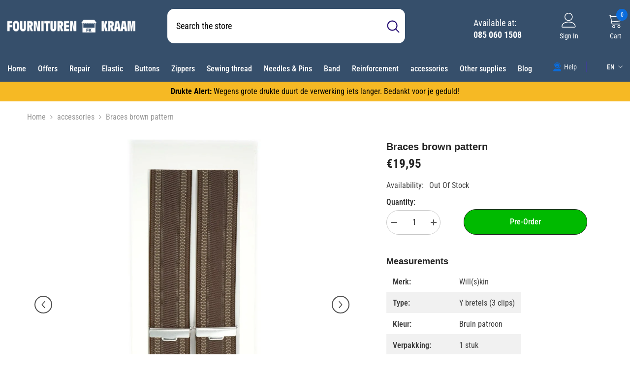

--- FILE ---
content_type: text/html; charset=utf-8
request_url: https://fourniturenkraam.nl/en/products/bretels-bruin-patroon
body_size: 70058
content:
<!doctype html><html
  class="no-js"
  lang="en"
  
>
  <head>
	
	<meta charset="utf-8">
    <meta http-equiv="X-UA-Compatible" content="IE=edge">
    <meta name="viewport" content="width=device-width,initial-scale=1">
    <meta name="theme-color" content="#364F6B">
    <meta name="google-site-verification" content="ARnjoi6m_kqg6afXxUN_eo31lOHm90XAXeGdt82jYng">
    <link rel="canonical" href="https://fourniturenkraam.nl/en/products/bretels-bruin-patroon">
    <link rel="canonical" href="https://fourniturenkraam.nl/en/products/bretels-bruin-patroon" canonical-shop-url="https://fourniturenkraam.nl/">
    <link rel="shortcut icon" href="https://cdn.shopify.com/s/files/1/0728/7501/6534/files/android-chrome-192x192.png?v=1684913917" type="image/png">
    <link rel="icon" type="image/x-icon" sizes="96x96" href="https://cdn.shopify.com/s/files/1/0728/7501/6534/files/FK-96x96.png?v=1734034788">
    <link rel="icon" type="image/png" sizes="16x16" href="https://cdn.shopify.com/s/files/1/0728/7501/6534/files/favicon-16x16_fcd2a6a5-35a3-4690-979c-b182daab19d7.png?v=1684913917">
    <link rel="icon" type="image/png" sizes="32x32" href="https://cdn.shopify.com/s/files/1/0728/7501/6534/files/favicon-32x32_aa6c560e-897c-4ba7-8fca-f7785fbd5ba4.png?v=1684913916">
    <link rel="apple-touch-icon" sizes="180x180" href="https://cdn.shopify.com/s/files/1/0728/7501/6534/files/apple-touch-icon.png?v=1684913917">
    <link rel="icon" type="image/png" sizes="192x192" href="https://cdn.shopify.com/s/files/1/0728/7501/6534/files/android-chrome-192x192.png?v=1684913917">
    <link rel="preconnect" href="https://fonts.shopify.com" crossorigin>
    <link rel="preconnect" href="https://cdn.shopify.com" crossorigin>
    <link href="//fourniturenkraam.nl/cdn/shop/t/18/assets/theme.js?v=125441679622605127071714674630" as="script" type="text/javascript" rel="preload">
    <title>Braces brown pattern</title>
    <meta name="description" content="Refined suspenders with brown pattern and 35mm wide elastic. Perfect for formal and casual looks - delivered quickly - Fourniturenkraam.nl">

<meta property="og:site_name" content="Fourniturenkraam.nl">
<meta property="og:url" content="https://fourniturenkraam.nl/en/products/bretels-bruin-patroon">
<meta property="og:title" content="Braces brown pattern">
<meta property="og:type" content="product">
<meta property="og:description" content="Refined suspenders with brown pattern and 35mm wide elastic. Perfect for formal and casual looks - delivered quickly - Fourniturenkraam.nl"><meta property="og:image" content="http://fourniturenkraam.nl/cdn/shop/products/bretels-y-model-met-brede-clips-35mm-breed-elastiek-120cm-bruin-patroon-694610.jpg?v=1688301819">
  <meta property="og:image:secure_url" content="https://fourniturenkraam.nl/cdn/shop/products/bretels-y-model-met-brede-clips-35mm-breed-elastiek-120cm-bruin-patroon-694610.jpg?v=1688301819">
  <meta property="og:image:width" content="1200">
  <meta property="og:image:height" content="1200"><meta property="og:price:amount" content="19,95">
  <meta property="og:price:currency" content="EUR"><meta name="twitter:site" content="@4niturenkraam"><meta name="twitter:card" content="summary_large_image">
<meta name="twitter:title" content="Braces brown pattern">
<meta name="twitter:description" content="Refined suspenders with brown pattern and 35mm wide elastic. Perfect for formal and casual looks - delivered quickly - Fourniturenkraam.nl">
<script>window.performance && window.performance.mark && window.performance.mark('shopify.content_for_header.start');</script><meta name="facebook-domain-verification" content="a6e82uf6udp07vcl5ijmiyoyqn8b0z">
<meta id="shopify-digital-wallet" name="shopify-digital-wallet" content="/72875016534/digital_wallets/dialog">
<meta name="shopify-checkout-api-token" content="bfd72a97da8446914ea2421717c2b308">
<meta id="in-context-paypal-metadata" data-shop-id="72875016534" data-venmo-supported="false" data-environment="production" data-locale="en_US" data-paypal-v4="true" data-currency="EUR">
<link rel="alternate" hreflang="x-default" href="https://fourniturenkraam.nl/products/bretels-bruin-patroon">
<link rel="alternate" hreflang="nl" href="https://fourniturenkraam.nl/products/bretels-bruin-patroon">
<link rel="alternate" hreflang="fr" href="https://fourniturenkraam.nl/fr/products/bretels-bruin-patroon">
<link rel="alternate" hreflang="de" href="https://fourniturenkraam.nl/de/products/bretels-bruin-patroon">
<link rel="alternate" hreflang="en" href="https://fourniturenkraam.nl/en/products/bretels-bruin-patroon">
<link rel="alternate" hreflang="es" href="https://fourniturenkraam.nl/es/products/bretels-bruin-patroon">
<link rel="alternate" hreflang="fr-FR" href="https://fourniturenkraam.nl/fr-fr/products/bretels-bruin-patroon">
<link rel="alternate" hreflang="de-FR" href="https://fourniturenkraam.nl/de-fr/products/bretels-bruin-patroon">
<link rel="alternate" hreflang="en-FR" href="https://fourniturenkraam.nl/en-fr/products/bretels-bruin-patroon">
<link rel="alternate" hreflang="nl-FR" href="https://fourniturenkraam.nl/nl-fr/products/bretels-bruin-patroon">
<link rel="alternate" hreflang="de-DE" href="https://fourniturenkraam.nl/de-de/products/bretels-bruin-patroon">
<link rel="alternate" hreflang="en-DE" href="https://fourniturenkraam.nl/en-de/products/bretels-bruin-patroon">
<link rel="alternate" hreflang="fr-DE" href="https://fourniturenkraam.nl/fr-de/products/bretels-bruin-patroon">
<link rel="alternate" hreflang="nl-DE" href="https://fourniturenkraam.nl/nl-de/products/bretels-bruin-patroon">
<link rel="alternate" hreflang="nl-BE" href="https://fourniturenkraam.nl/nl-be/products/bretels-bruin-patroon">
<link rel="alternate" hreflang="fr-BE" href="https://fourniturenkraam.nl/fr-be/products/bretels-bruin-patroon">
<link rel="alternate" type="application/json+oembed" href="https://fourniturenkraam.nl/en/products/bretels-bruin-patroon.oembed">
<script async="async" src="/checkouts/internal/preloads.js?locale=en-NL"></script>
<link rel="preconnect" href="https://shop.app" crossorigin="anonymous">
<script async="async" src="https://shop.app/checkouts/internal/preloads.js?locale=en-NL&shop_id=72875016534" crossorigin="anonymous"></script>
<script id="apple-pay-shop-capabilities" type="application/json">{"shopId":72875016534,"countryCode":"NL","currencyCode":"EUR","merchantCapabilities":["supports3DS"],"merchantId":"gid:\/\/shopify\/Shop\/72875016534","merchantName":"Fourniturenkraam.nl","requiredBillingContactFields":["postalAddress","email"],"requiredShippingContactFields":["postalAddress","email"],"shippingType":"shipping","supportedNetworks":["visa","maestro","masterCard"],"total":{"type":"pending","label":"Fourniturenkraam.nl","amount":"1.00"},"shopifyPaymentsEnabled":true,"supportsSubscriptions":true}</script>
<script id="shopify-features" type="application/json">{"accessToken":"bfd72a97da8446914ea2421717c2b308","betas":["rich-media-storefront-analytics"],"domain":"fourniturenkraam.nl","predictiveSearch":true,"shopId":72875016534,"locale":"en"}</script>
<script>var Shopify = Shopify || {};
Shopify.shop = "fourniturenkraam.myshopify.com";
Shopify.locale = "en";
Shopify.currency = {"active":"EUR","rate":"1.0"};
Shopify.country = "NL";
Shopify.theme = {"name":"fk-6-6-1-theme","id":161723679062,"schema_name":"Ella","schema_version":"6.5.5","theme_store_id":null,"role":"main"};
Shopify.theme.handle = "null";
Shopify.theme.style = {"id":null,"handle":null};
Shopify.cdnHost = "fourniturenkraam.nl/cdn";
Shopify.routes = Shopify.routes || {};
Shopify.routes.root = "/en/";</script>
<script type="module">!function(o){(o.Shopify=o.Shopify||{}).modules=!0}(window);</script>
<script>!function(o){function n(){var o=[];function n(){o.push(Array.prototype.slice.apply(arguments))}return n.q=o,n}var t=o.Shopify=o.Shopify||{};t.loadFeatures=n(),t.autoloadFeatures=n()}(window);</script>
<script>
  window.ShopifyPay = window.ShopifyPay || {};
  window.ShopifyPay.apiHost = "shop.app\/pay";
  window.ShopifyPay.redirectState = null;
</script>
<script id="shop-js-analytics" type="application/json">{"pageType":"product"}</script>
<script defer="defer" async type="module" src="//fourniturenkraam.nl/cdn/shopifycloud/shop-js/modules/v2/client.init-shop-cart-sync_BdyHc3Nr.en.esm.js"></script>
<script defer="defer" async type="module" src="//fourniturenkraam.nl/cdn/shopifycloud/shop-js/modules/v2/chunk.common_Daul8nwZ.esm.js"></script>
<script type="module">
  await import("//fourniturenkraam.nl/cdn/shopifycloud/shop-js/modules/v2/client.init-shop-cart-sync_BdyHc3Nr.en.esm.js");
await import("//fourniturenkraam.nl/cdn/shopifycloud/shop-js/modules/v2/chunk.common_Daul8nwZ.esm.js");

  window.Shopify.SignInWithShop?.initShopCartSync?.({"fedCMEnabled":true,"windoidEnabled":true});

</script>
<script>
  window.Shopify = window.Shopify || {};
  if (!window.Shopify.featureAssets) window.Shopify.featureAssets = {};
  window.Shopify.featureAssets['shop-js'] = {"shop-cart-sync":["modules/v2/client.shop-cart-sync_QYOiDySF.en.esm.js","modules/v2/chunk.common_Daul8nwZ.esm.js"],"init-fed-cm":["modules/v2/client.init-fed-cm_DchLp9rc.en.esm.js","modules/v2/chunk.common_Daul8nwZ.esm.js"],"shop-button":["modules/v2/client.shop-button_OV7bAJc5.en.esm.js","modules/v2/chunk.common_Daul8nwZ.esm.js"],"init-windoid":["modules/v2/client.init-windoid_DwxFKQ8e.en.esm.js","modules/v2/chunk.common_Daul8nwZ.esm.js"],"shop-cash-offers":["modules/v2/client.shop-cash-offers_DWtL6Bq3.en.esm.js","modules/v2/chunk.common_Daul8nwZ.esm.js","modules/v2/chunk.modal_CQq8HTM6.esm.js"],"shop-toast-manager":["modules/v2/client.shop-toast-manager_CX9r1SjA.en.esm.js","modules/v2/chunk.common_Daul8nwZ.esm.js"],"init-shop-email-lookup-coordinator":["modules/v2/client.init-shop-email-lookup-coordinator_UhKnw74l.en.esm.js","modules/v2/chunk.common_Daul8nwZ.esm.js"],"pay-button":["modules/v2/client.pay-button_DzxNnLDY.en.esm.js","modules/v2/chunk.common_Daul8nwZ.esm.js"],"avatar":["modules/v2/client.avatar_BTnouDA3.en.esm.js"],"init-shop-cart-sync":["modules/v2/client.init-shop-cart-sync_BdyHc3Nr.en.esm.js","modules/v2/chunk.common_Daul8nwZ.esm.js"],"shop-login-button":["modules/v2/client.shop-login-button_D8B466_1.en.esm.js","modules/v2/chunk.common_Daul8nwZ.esm.js","modules/v2/chunk.modal_CQq8HTM6.esm.js"],"init-customer-accounts-sign-up":["modules/v2/client.init-customer-accounts-sign-up_C8fpPm4i.en.esm.js","modules/v2/client.shop-login-button_D8B466_1.en.esm.js","modules/v2/chunk.common_Daul8nwZ.esm.js","modules/v2/chunk.modal_CQq8HTM6.esm.js"],"init-shop-for-new-customer-accounts":["modules/v2/client.init-shop-for-new-customer-accounts_CVTO0Ztu.en.esm.js","modules/v2/client.shop-login-button_D8B466_1.en.esm.js","modules/v2/chunk.common_Daul8nwZ.esm.js","modules/v2/chunk.modal_CQq8HTM6.esm.js"],"init-customer-accounts":["modules/v2/client.init-customer-accounts_dRgKMfrE.en.esm.js","modules/v2/client.shop-login-button_D8B466_1.en.esm.js","modules/v2/chunk.common_Daul8nwZ.esm.js","modules/v2/chunk.modal_CQq8HTM6.esm.js"],"shop-follow-button":["modules/v2/client.shop-follow-button_CkZpjEct.en.esm.js","modules/v2/chunk.common_Daul8nwZ.esm.js","modules/v2/chunk.modal_CQq8HTM6.esm.js"],"lead-capture":["modules/v2/client.lead-capture_BntHBhfp.en.esm.js","modules/v2/chunk.common_Daul8nwZ.esm.js","modules/v2/chunk.modal_CQq8HTM6.esm.js"],"checkout-modal":["modules/v2/client.checkout-modal_CfxcYbTm.en.esm.js","modules/v2/chunk.common_Daul8nwZ.esm.js","modules/v2/chunk.modal_CQq8HTM6.esm.js"],"shop-login":["modules/v2/client.shop-login_Da4GZ2H6.en.esm.js","modules/v2/chunk.common_Daul8nwZ.esm.js","modules/v2/chunk.modal_CQq8HTM6.esm.js"],"payment-terms":["modules/v2/client.payment-terms_MV4M3zvL.en.esm.js","modules/v2/chunk.common_Daul8nwZ.esm.js","modules/v2/chunk.modal_CQq8HTM6.esm.js"]};
</script>
<script id="__st">var __st={"a":72875016534,"offset":3600,"reqid":"e08186b4-47c9-4685-8aee-953d6f6ba757-1768996423","pageurl":"fourniturenkraam.nl\/en\/products\/bretels-bruin-patroon","u":"c6d3a050aff3","p":"product","rtyp":"product","rid":8417817035094};</script>
<script>window.ShopifyPaypalV4VisibilityTracking = true;</script>
<script id="captcha-bootstrap">!function(){'use strict';const t='contact',e='account',n='new_comment',o=[[t,t],['blogs',n],['comments',n],[t,'customer']],c=[[e,'customer_login'],[e,'guest_login'],[e,'recover_customer_password'],[e,'create_customer']],r=t=>t.map((([t,e])=>`form[action*='/${t}']:not([data-nocaptcha='true']) input[name='form_type'][value='${e}']`)).join(','),a=t=>()=>t?[...document.querySelectorAll(t)].map((t=>t.form)):[];function s(){const t=[...o],e=r(t);return a(e)}const i='password',u='form_key',d=['recaptcha-v3-token','g-recaptcha-response','h-captcha-response',i],f=()=>{try{return window.sessionStorage}catch{return}},m='__shopify_v',_=t=>t.elements[u];function p(t,e,n=!1){try{const o=window.sessionStorage,c=JSON.parse(o.getItem(e)),{data:r}=function(t){const{data:e,action:n}=t;return t[m]||n?{data:e,action:n}:{data:t,action:n}}(c);for(const[e,n]of Object.entries(r))t.elements[e]&&(t.elements[e].value=n);n&&o.removeItem(e)}catch(o){console.error('form repopulation failed',{error:o})}}const l='form_type',E='cptcha';function T(t){t.dataset[E]=!0}const w=window,h=w.document,L='Shopify',v='ce_forms',y='captcha';let A=!1;((t,e)=>{const n=(g='f06e6c50-85a8-45c8-87d0-21a2b65856fe',I='https://cdn.shopify.com/shopifycloud/storefront-forms-hcaptcha/ce_storefront_forms_captcha_hcaptcha.v1.5.2.iife.js',D={infoText:'Protected by hCaptcha',privacyText:'Privacy',termsText:'Terms'},(t,e,n)=>{const o=w[L][v],c=o.bindForm;if(c)return c(t,g,e,D).then(n);var r;o.q.push([[t,g,e,D],n]),r=I,A||(h.body.append(Object.assign(h.createElement('script'),{id:'captcha-provider',async:!0,src:r})),A=!0)});var g,I,D;w[L]=w[L]||{},w[L][v]=w[L][v]||{},w[L][v].q=[],w[L][y]=w[L][y]||{},w[L][y].protect=function(t,e){n(t,void 0,e),T(t)},Object.freeze(w[L][y]),function(t,e,n,w,h,L){const[v,y,A,g]=function(t,e,n){const i=e?o:[],u=t?c:[],d=[...i,...u],f=r(d),m=r(i),_=r(d.filter((([t,e])=>n.includes(e))));return[a(f),a(m),a(_),s()]}(w,h,L),I=t=>{const e=t.target;return e instanceof HTMLFormElement?e:e&&e.form},D=t=>v().includes(t);t.addEventListener('submit',(t=>{const e=I(t);if(!e)return;const n=D(e)&&!e.dataset.hcaptchaBound&&!e.dataset.recaptchaBound,o=_(e),c=g().includes(e)&&(!o||!o.value);(n||c)&&t.preventDefault(),c&&!n&&(function(t){try{if(!f())return;!function(t){const e=f();if(!e)return;const n=_(t);if(!n)return;const o=n.value;o&&e.removeItem(o)}(t);const e=Array.from(Array(32),(()=>Math.random().toString(36)[2])).join('');!function(t,e){_(t)||t.append(Object.assign(document.createElement('input'),{type:'hidden',name:u})),t.elements[u].value=e}(t,e),function(t,e){const n=f();if(!n)return;const o=[...t.querySelectorAll(`input[type='${i}']`)].map((({name:t})=>t)),c=[...d,...o],r={};for(const[a,s]of new FormData(t).entries())c.includes(a)||(r[a]=s);n.setItem(e,JSON.stringify({[m]:1,action:t.action,data:r}))}(t,e)}catch(e){console.error('failed to persist form',e)}}(e),e.submit())}));const S=(t,e)=>{t&&!t.dataset[E]&&(n(t,e.some((e=>e===t))),T(t))};for(const o of['focusin','change'])t.addEventListener(o,(t=>{const e=I(t);D(e)&&S(e,y())}));const B=e.get('form_key'),M=e.get(l),P=B&&M;t.addEventListener('DOMContentLoaded',(()=>{const t=y();if(P)for(const e of t)e.elements[l].value===M&&p(e,B);[...new Set([...A(),...v().filter((t=>'true'===t.dataset.shopifyCaptcha))])].forEach((e=>S(e,t)))}))}(h,new URLSearchParams(w.location.search),n,t,e,['guest_login'])})(!0,!0)}();</script>
<script integrity="sha256-4kQ18oKyAcykRKYeNunJcIwy7WH5gtpwJnB7kiuLZ1E=" data-source-attribution="shopify.loadfeatures" defer="defer" src="//fourniturenkraam.nl/cdn/shopifycloud/storefront/assets/storefront/load_feature-a0a9edcb.js" crossorigin="anonymous"></script>
<script crossorigin="anonymous" defer="defer" src="//fourniturenkraam.nl/cdn/shopifycloud/storefront/assets/shopify_pay/storefront-65b4c6d7.js?v=20250812"></script>
<script data-source-attribution="shopify.dynamic_checkout.dynamic.init">var Shopify=Shopify||{};Shopify.PaymentButton=Shopify.PaymentButton||{isStorefrontPortableWallets:!0,init:function(){window.Shopify.PaymentButton.init=function(){};var t=document.createElement("script");t.src="https://fourniturenkraam.nl/cdn/shopifycloud/portable-wallets/latest/portable-wallets.en.js",t.type="module",document.head.appendChild(t)}};
</script>
<script data-source-attribution="shopify.dynamic_checkout.buyer_consent">
  function portableWalletsHideBuyerConsent(e){var t=document.getElementById("shopify-buyer-consent"),n=document.getElementById("shopify-subscription-policy-button");t&&n&&(t.classList.add("hidden"),t.setAttribute("aria-hidden","true"),n.removeEventListener("click",e))}function portableWalletsShowBuyerConsent(e){var t=document.getElementById("shopify-buyer-consent"),n=document.getElementById("shopify-subscription-policy-button");t&&n&&(t.classList.remove("hidden"),t.removeAttribute("aria-hidden"),n.addEventListener("click",e))}window.Shopify?.PaymentButton&&(window.Shopify.PaymentButton.hideBuyerConsent=portableWalletsHideBuyerConsent,window.Shopify.PaymentButton.showBuyerConsent=portableWalletsShowBuyerConsent);
</script>
<script data-source-attribution="shopify.dynamic_checkout.cart.bootstrap">document.addEventListener("DOMContentLoaded",(function(){function t(){return document.querySelector("shopify-accelerated-checkout-cart, shopify-accelerated-checkout")}if(t())Shopify.PaymentButton.init();else{new MutationObserver((function(e,n){t()&&(Shopify.PaymentButton.init(),n.disconnect())})).observe(document.body,{childList:!0,subtree:!0})}}));
</script>
<link id="shopify-accelerated-checkout-styles" rel="stylesheet" media="screen" href="https://fourniturenkraam.nl/cdn/shopifycloud/portable-wallets/latest/accelerated-checkout-backwards-compat.css" crossorigin="anonymous">
<style id="shopify-accelerated-checkout-cart">
        #shopify-buyer-consent {
  margin-top: 1em;
  display: inline-block;
  width: 100%;
}

#shopify-buyer-consent.hidden {
  display: none;
}

#shopify-subscription-policy-button {
  background: none;
  border: none;
  padding: 0;
  text-decoration: underline;
  font-size: inherit;
  cursor: pointer;
}

#shopify-subscription-policy-button::before {
  box-shadow: none;
}

      </style>
<script id="sections-script" data-sections="header-navigation-vertical-menu,header-mobile" defer="defer" src="//fourniturenkraam.nl/cdn/shop/t/18/compiled_assets/scripts.js?v=16266"></script>
<script>window.performance && window.performance.mark && window.performance.mark('shopify.content_for_header.end');</script><style>
        
        
        

        @font-face { font-display: swap;
  font-family: "Roboto Condensed";
  font-weight: 400;
  font-style: normal;
  src: url("//fourniturenkraam.nl/cdn/fonts/roboto_condensed/robotocondensed_n4.01812de96ca5a5e9d19bef3ca9cc80dd1bf6c8b8.woff2") format("woff2"),
       url("//fourniturenkraam.nl/cdn/fonts/roboto_condensed/robotocondensed_n4.3930e6ddba458dc3cb725a82a2668eac3c63c104.woff") format("woff");
}

        @font-face { font-display: swap;
  font-family: "Roboto Condensed";
  font-weight: 500;
  font-style: normal;
  src: url("//fourniturenkraam.nl/cdn/fonts/roboto_condensed/robotocondensed_n5.753e8e75cdb3aced074986880588a95576768e7a.woff2") format("woff2"),
       url("//fourniturenkraam.nl/cdn/fonts/roboto_condensed/robotocondensed_n5.d077911a9ecebd041d38bbe886c8dc56d626fe74.woff") format("woff");
}

        @font-face { font-display: swap;
  font-family: "Roboto Condensed";
  font-weight: 600;
  font-style: normal;
  src: url("//fourniturenkraam.nl/cdn/fonts/roboto_condensed/robotocondensed_n6.c516dc992de767fe135f0d2baded23e033d4e3ea.woff2") format("woff2"),
       url("//fourniturenkraam.nl/cdn/fonts/roboto_condensed/robotocondensed_n6.881fbb9b185667f58f34ac71cbecd9f5ba6c3efe.woff") format("woff");
}

        @font-face { font-display: swap;
  font-family: "Roboto Condensed";
  font-weight: 700;
  font-style: normal;
  src: url("//fourniturenkraam.nl/cdn/fonts/roboto_condensed/robotocondensed_n7.0c73a613503672be244d2f29ab6ddd3fc3cc69ae.woff2") format("woff2"),
       url("//fourniturenkraam.nl/cdn/fonts/roboto_condensed/robotocondensed_n7.ef6ece86ba55f49c27c4904a493c283a40f3a66e.woff") format("woff");
}


        

            
            
            
            
            
            
            
            

                  
:root {
        --font-family-1: "Roboto Condensed",sans-serif;
        --font-family-2: Helvetica,Arial, sans-serif;

        /* Settings Body */--font-body-family: "Roboto Condensed",sans-serif;--font-body-size: 16px;--font-body-weight: 400;--body-line-height: 24px;--body-letter-spacing: 0;

        /* Settings Heading */--font-heading-family: Helvetica,Arial, sans-serif;--font-heading-size: 20px;--font-heading-weight: 700;--font-heading-style: normal;--heading-line-height: 20px;--heading-letter-spacing: 0;--heading-text-transform: none;--heading-border-height: 1px;

        /* Menu Lv1 */--font-menu-lv1-family: "Roboto Condensed",sans-serif;--font-menu-lv1-size: 16px;--font-menu-lv1-weight: 500;--menu-lv1-line-height: 24px;--menu-lv1-letter-spacing: 0;--menu-lv1-text-transform: none;

        /* Menu Lv2 */--font-menu-lv2-family: "Roboto Condensed",sans-serif;--font-menu-lv2-size: 14px;--font-menu-lv2-weight: 400;--menu-lv2-line-height: 24px;--menu-lv2-letter-spacing: 0;--menu-lv2-text-transform: none;

        /* Menu Lv3 */--font-menu-lv3-family: "Roboto Condensed",sans-serif;--font-menu-lv3-size: 14px;--font-menu-lv3-weight: 400;--menu-lv3-line-height: 24px;--menu-lv3-letter-spacing: 0;--menu-lv3-text-transform: none;

        /* Mega Menu Lv2 */--font-mega-menu-lv2-family: "Roboto Condensed",sans-serif;--font-mega-menu-lv2-size: 16px;--font-mega-menu-lv2-weight: 700;--font-mega-menu-lv2-style: normal;--mega-menu-lv2-line-height: 22px;--mega-menu-lv2-letter-spacing: 0;--mega-menu-lv2-text-transform: none;

        /* Mega Menu Lv3 */--font-mega-menu-lv3-family: "Roboto Condensed",sans-serif;--font-mega-menu-lv3-size: 14px;--font-mega-menu-lv3-weight: 400;--mega-menu-lv3-line-height: 24px;--mega-menu-lv3-letter-spacing: .02em;--mega-menu-lv3-text-transform: none;

        /* Product Card Title */--product-title-font: Helvetica,Arial, sans-serif;--product-title-font-size : 14px;--product-title-font-weight : 700;--product-title-line-height: 22px;--product-title-letter-spacing: 0;--product-title-line-text : 3;--product-title-text-transform : none;--product-title-margin-bottom: 5px;

        /* Product Card Vendor */--product-vendor-font: "Roboto Condensed",sans-serif;--product-vendor-font-size : 12px;--product-vendor-font-weight : 500;--product-vendor-font-style : normal;--product-vendor-line-height: 20px;--product-vendor-letter-spacing: 0;--product-vendor-text-transform : uppercase;--product-vendor-margin-bottom: 3px;--product-vendor-margin-top: 0px;

        /* Product Card Price */--product-price-font: Helvetica,Arial, sans-serif;--product-price-font-size : 20px;--product-price-font-weight : 700;--product-price-line-height: 18px;--product-price-letter-spacing: 0;--product-price-margin-top: 5px;--product-price-margin-bottom: 5px;

        /* Product Card Badge */--badge-font: "Roboto Condensed",sans-serif;--badge-font-size : 14px;--badge-font-weight : 400;--badge-text-transform : none;--badge-letter-spacing: 0;--badge-line-height: 20px;--badge-border-radius: 3px;--badge-padding-top: 5px;--badge-padding-bottom: 5px;--badge-padding-left-right: 14px;--badge-postion-top: 0px;--badge-postion-left-right: 0px;

        /* Product Quickview */
        --product-quickview-font-size : 14px; --product-quickview-line-height: 22px; --product-quickview-border-radius: 30px; --product-quickview-padding-top: 3px; --product-quickview-padding-bottom: 3px; --product-quickview-padding-left-right: 13px; --product-quickview-sold-out-product: #e95144;--product-quickview-box-shadow: 0 1px 3px #0003;/* Blog Card Tile */--blog-title-font: "Roboto Condensed",sans-serif;--blog-title-font-size : 20px; --blog-title-font-weight : 700; --blog-title-line-height: 36px; --blog-title-letter-spacing: 0; --blog-title-text-transform : capitalize;

        /* Blog Card Info (Date, Author) */--blog-info-font: "Roboto Condensed",sans-serif;--blog-info-font-size : 14px; --blog-info-font-weight : 400; --blog-info-line-height: 22px; --blog-info-letter-spacing: 0; --blog-info-text-transform : none;

        /* Button 1 */--btn-1-font-family: "Roboto Condensed",sans-serif;--btn-1-font-size: 16px; --btn-1-font-weight: 500; --btn-1-text-transform: none; --btn-1-line-height: 24px; --btn-1-letter-spacing: 0; --btn-1-text-align: center; --btn-1-border-radius: 25px; --btn-1-border-width: 1px; --btn-1-border-style: solid; --btn-1-padding-top: 12px; --btn-1-padding-bottom: 12px; --btn-1-horizontal-length: 0px; --btn-1-vertical-length: 0px; --btn-1-blur-radius: 0px; --btn-1-spread: 0px;
        
--btn-1-inset: ;/* Button 2 */--btn-2-font-family: Helvetica,Arial, sans-serif;--btn-2-font-size: 16px; --btn-2-font-weight: 700; --btn-2-text-transform: none; --btn-2-line-height: 24px; --btn-2-letter-spacing: .05em; --btn-2-text-align: center; --btn-2-border-radius: 0px; --btn-2-border-width: 1px; --btn-2-border-style: solid; --btn-2-padding-top: 20px; --btn-2-padding-bottom: 20px; --btn-2-horizontal-length: 0px; --btn-2-vertical-length: 0px; --btn-2-blur-radius: 0px; --btn-2-spread: 0px;
        
--btn-2-inset: ;/* Button 3 */--btn-3-font-family: "Roboto Condensed",sans-serif;--btn-3-font-size: 14px; --btn-3-font-weight: 700; --btn-3-text-transform: none; --btn-3-line-height: 24px; --btn-3-letter-spacing: 0; --btn-3-text-align: center; --btn-3-border-radius: 30px; --btn-3-border-width: 1px; --btn-3-border-style: solid; --btn-3-padding-top: 6px; --btn-3-padding-bottom: 8px; --btn-3-horizontal-length: 0px; --btn-3-vertical-length: 0px; --btn-3-blur-radius: 0px; --btn-3-spread: 0px;
        
--btn-3-inset: ;/* Footer Heading */--footer-heading-font-family: Helvetica,Arial, sans-serif;--footer-heading-font-size : 16px; --footer-heading-font-weight : 700; --footer-heading-line-height : 26px; --footer-heading-letter-spacing : ; --footer-heading-text-transform : uppercase;

        /* Footer Link */--footer-link-font-family: "Roboto Condensed",sans-serif;--footer-link-font-size : 14px; --footer-link-font-weight : ; --footer-link-line-height : 35px; --footer-link-letter-spacing : 0; --footer-link-text-transform : capitalize;

        /* Page Title */--font-page-title-family: "Roboto Condensed",sans-serif;--font-page-title-size: 28px; --font-page-title-weight: 700; --font-page-title-style: normal; --page-title-line-height: 40px; --page-title-letter-spacing: .02em; --page-title-text-transform: none;

        /* Font Product Tab Title */
        --font-tab-type-1: "Roboto Condensed",sans-serif; --font-tab-type-2: Helvetica,Arial, sans-serif;

        /* Text Size */
        --text-size-font-size : 10px; --text-size-font-weight : 400; --text-size-line-height : 22px; --text-size-letter-spacing : 0; --text-size-text-transform : uppercase; --text-size-color : #787878;

        /* Font Weight */
        --font-weight-normal: 400; --font-weight-medium: 500; --font-weight-semibold: 600; --font-weight-bold: 700; --font-weight-bolder: 800; --font-weight-black: 900;

        /* Radio Button */
        --form-label-checkbox-before-bg: #fff; --form-label-checkbox-before-border: #cecece; --form-label-checkbox-before-bg-checked: #000;

        /* Conatiner */
        --body-custom-width-container: 1400px;

        /* Layout Boxed */
        --color-background-layout-boxed: rgba(0,0,0,0);/* Arrow */
        --position-horizontal-slick-arrow: -5%;

        /* General Color*/
        --color-text: #232323; --color-text2: #969696; --color-global: #232323; --color-white: #FFFFFF; --color-grey: #868686; --color-black: #202020; --color-base-text-rgb: 35, 35, 35; --color-base-text2-rgb: 150, 150, 150; --color-background: #ffffff; --color-background-rgb: 255, 255, 255; --color-background-overylay: rgba(255, 255, 255, 0.9); --color-base-accent-text: ; --color-base-accent-1: ; --color-base-accent-2: ; --color-link: #001696; --color-link-hover: #fc5185; --color-error: #D93333; --color-error-bg: #FCEEEE; --color-success: #5A5A5A; --color-success-bg: #DFF0D8; --color-info: #202020; --color-info-bg: #FFF2DD; --color-link-underline: rgba(0, 22, 150, 0.5); --color-breadcrumb: #999999; --colors-breadcrumb-hover: #232323;--colors-breadcrumb-active: #999999; --border-global: #e6e6e6; --bg-global: #fafafa; --bg-planceholder: #fafafa; --color-warning: #fff; --bg-warning: #e0b252; --color-background-10 : #e9e9e9; --color-background-20 : #d3d3d3; --color-background-30 : #bdbdbd; --color-background-50 : #919191; --color-background-global : #919191;

        /* Arrow Color */
        --arrow-color: #212121; --arrow-background-color: #ffffff; --arrow-border-color: #505050;--arrow-color-hover: #ffffff;--arrow-background-color-hover: #0a6cdc;--arrow-border-color-hover: #0a6cdc;--arrow-width: 36px;--arrow-height: 36px;--arrow-size: 55px;--arrow-size-icon: 17px;--arrow-border-radius: 50%;--arrow-border-width: 2px;--arrow-width-half: -18px;

        /* Pagination Color */
        --pagination-item-color: #3c3c3c; --pagination-item-color-active: #3c3c3c; --pagination-item-bg-color: #fff;--pagination-item-bg-color-active: #fff;--pagination-item-border-color: #fff;--pagination-item-border-color-active: #3c3c3c;--pagination-arrow-color: #3c3c3c;--pagination-arrow-color-active: #3c3c3c;--pagination-arrow-bg-color: #fff;--pagination-arrow-bg-color-active: #fff;--pagination-arrow-border-color: #fff;--pagination-arrow-border-color-active: #fff;

        /* Dots Color */
        --dots-color: #cecece;--dots-border-color: #cecece;--dots-color-active: #0064e4;--dots-border-color-active: #0064e4;--dots-style2-background-opacity: #00000020;--dots-width: 10px;--dots-height: 10px;

        /* Button Color */
        --btn-1-color: #ffffff;--btn-1-bg: #00ba00;--btn-1-border: #000000;--btn-1-color-hover: #202020;--btn-1-bg-hover: #009b00;--btn-1-border-hover: #232323;
        --btn-2-color: #202020;--btn-2-bg: #ffffff;--btn-2-border: #cccccc;--btn-2-color-hover: #ffffff;--btn-2-bg-hover: #009b00;--btn-2-border-hover: #232323;
        --btn-3-color: #FFFFFF;--btn-3-bg: #e9514b;--btn-3-border: #e9514b;--btn-3-color-hover: #ffffff;--btn-3-bg-hover: #e9514b;--btn-3-border-hover: #e9514b;
        --anchor-transition: all ease 0s;--bg-white: #ffffff;--bg-black: #000000;--bg-grey: #808080;--icon: var(--color-text);--text-cart: #3c3c3c;--duration-short: 100ms;--duration-default: 350ms;--duration-long: 500ms;--form-input-bg: #ffffff;--form-input-border: #c7c7c7;--form-input-color: #232323;--form-input-placeholder: #868686;--form-label: #232323;

        --new-badge-color: #0a6cdc;--new-badge-bg: #d2e7ff;--sale-badge-color: #e10600;--sale-badge-bg: #ffd8d7;--sold-out-badge-color: #505050;--sold-out-badge-bg: #e7e7e7;--custom-badge-color: #fd9427;--custom-badge-bg: #feedbd;--bundle-badge-color: #43b200;--bundle-badge-bg: #d7ffd2;
        
        --product-title-color : #000000;--product-title-color-hover : #3385f6;--product-vendor-color : #787878;--product-price-color : #3fc1c9;--product-sale-price-color : #fc5185;--product-compare-price-color : #505050;--product-review-full-color : #f8c646;--product-review-empty-color : #e4e4e4;--product-countdown-color : ;--product-countdown-bg-color : ;

        --product-swatch-border : #cbcbcb;--product-swatch-border-active : #232323;--product-swatch-width : 65px;--product-swatch-height : 65px;--product-swatch-border-radius : 10px;--product-swatch-color-width : 65px;--product-swatch-color-height : 65px;--product-swatch-color-border-radius : 10px;

        --product-wishlist-color : #000000;--product-wishlist-bg : #f5f5f5;--product-wishlist-border : transparent;--product-wishlist-color-added : #000000;--product-wishlist-bg-added : #ffe5e5;--product-wishlist-border-added : transparent;--product-compare-color : #000000;--product-compare-bg : #FFFFFF;--product-compare-color-added : #D12442; --product-compare-bg-added : #FFFFFF; --product-hot-stock-text-color : #d62828; --product-quick-view-color : #0b0335; --product-cart-image-fit : contain; --product-title-variant-font-size: 8px;--product-quick-view-bg : #ffffff;--product-quick-view-bg-above-button: rgba(255, 255, 255, 0.7);--product-quick-view-color-hover : #0b0335;--product-quick-view-bg-hover : #ffffff;--product-action-color : #202020;--product-action-bg : #00ba00;--product-action-border : #232323;--product-action-color-hover : #FFFFFF;--product-action-bg-hover : #009b00;--product-action-border-hover : #232323;

        /* Multilevel Category Filter */
        --color-label-multiLevel-categories: #232323;--bg-label-multiLevel-categories: #fff;--color-button-multiLevel-categories: #fff;--bg-button-multiLevel-categories: #ff8b21;--border-button-multiLevel-categories: #ff736b;--hover-color-button-multiLevel-categories: #fff;--hover-bg-button-multiLevel-categories: #ff8b21;--cart-item-bg : #ffffff;--cart-item-border : #d8d8d8;--cart-item-border-width : 3px;--cart-item-border-style : solid;--free-shipping-height : 10px;--free-shipping-border-radius : 10px;--free-shipping-color : #727272; --free-shipping-bg : #ededed;--free-shipping-bg-1: #f44336;--free-shipping-bg-2: #ecbd2b;--free-shipping-bg-3: #6bdcaa;--free-shipping-bg-4: #69c69c; --free-shipping-min-height : 20.0px;--w-product-swatch-custom: 50px;--h-product-swatch-custom: 50px;--w-product-swatch-custom-mb: 20px;--h-product-swatch-custom-mb: 20px;--font-size-product-swatch-more: 12px;--swatch-border : #cbcbcb;--swatch-border-active : #fc5185;

        --variant-size: #232323;--variant-size-border: #e7e7e7;--variant-size-bg: #ffffff;--variant-size-hover: #ffffff;--variant-size-border-hover: #232323;--variant-size-bg-hover: #232323;--variant-bg : #ffffff; --variant-color : #232323; --variant-bg-active : #ffffff; --variant-color-active : #232323;

        --fontsize-text-social: 12px;
        --page-content-distance: 64px;--sidebar-content-distance: 40px;--button-transition-ease: cubic-bezier(.25,.46,.45,.94);

        /* Loading Spinner Color */
        --spinner-top-color: #fc0; --spinner-right-color: #4dd4c6; --spinner-bottom-color: #f00; --spinner-left-color: #f6f6f6;

        /* Product Card Marquee */
        --product-marquee-background-color: ;--product-marquee-text-color: #FFFFFF;--product-marquee-text-size: 14px;--product-marquee-text-mobile-size: 12px;--product-marquee-text-weight: 400;--product-marquee-text-transform: none;--product-marquee-text-style: italic;--product-marquee-speed: ; --product-marquee-line-height: calc(var(--product-marquee-text-mobile-size) * 1.5);
    }
</style>
    <link href="//fourniturenkraam.nl/cdn/shop/t/18/assets/base.css?v=160092048593349157461749286199" rel="stylesheet" type="text/css" media="all" />
<link href="//fourniturenkraam.nl/cdn/shop/t/18/assets/animated.css?v=91884483947907798981714674628" rel="stylesheet" type="text/css" media="all" />
<link href="//fourniturenkraam.nl/cdn/shop/t/18/assets/component-card.css?v=165988649090035490751714675649" rel="stylesheet" type="text/css" media="all" />
<link href="//fourniturenkraam.nl/cdn/shop/t/18/assets/component-loading-overlay.css?v=23413779889692260311714674628" rel="stylesheet" type="text/css" media="all" />
<link href="//fourniturenkraam.nl/cdn/shop/t/18/assets/component-loading-banner.css?v=69637437721896006051714674628" rel="stylesheet" type="text/css" media="all" />
<link href="//fourniturenkraam.nl/cdn/shop/t/18/assets/component-quick-cart.css?v=124705595395935948861747307308" rel="stylesheet" type="text/css" media="all" />
<link rel="stylesheet" href="//fourniturenkraam.nl/cdn/shop/t/18/assets/vendor.css?v=164616260963476715651714674630" media="print" onload="this.media='all'">
<noscript><link href="//fourniturenkraam.nl/cdn/shop/t/18/assets/vendor.css?v=164616260963476715651714674630" rel="stylesheet" type="text/css" media="all" /></noscript>


	<link href="//fourniturenkraam.nl/cdn/shop/t/18/assets/component-card-02.css?v=117306700933300242761714675612" rel="stylesheet" type="text/css" media="all" />


<link href="//fourniturenkraam.nl/cdn/shop/t/18/assets/component-predictive-search.css?v=110628222596022886011714674629" rel="stylesheet" type="text/css" media="all" />
<link rel="stylesheet" href="//fourniturenkraam.nl/cdn/shop/t/18/assets/component-newsletter.css?v=111617043413587308161714674628" media="print" onload="this.media='all'">
<link rel="stylesheet" href="//fourniturenkraam.nl/cdn/shop/t/18/assets/component-slider.css?v=37888473738646685221714674629" media="print" onload="this.media='all'">
<link rel="stylesheet" href="//fourniturenkraam.nl/cdn/shop/t/18/assets/component-list-social.css?v=102044711114163579551714674628" media="print" onload="this.media='all'"><noscript><link href="//fourniturenkraam.nl/cdn/shop/t/18/assets/component-newsletter.css?v=111617043413587308161714674628" rel="stylesheet" type="text/css" media="all" /></noscript>
<noscript><link href="//fourniturenkraam.nl/cdn/shop/t/18/assets/component-slider.css?v=37888473738646685221714674629" rel="stylesheet" type="text/css" media="all" /></noscript>
<noscript><link href="//fourniturenkraam.nl/cdn/shop/t/18/assets/component-list-social.css?v=102044711114163579551714674628" rel="stylesheet" type="text/css" media="all" /></noscript>

<style type="text/css">
	.nav-title-mobile {display: none;}.list-menu--disclosure{display: none;position: absolute;min-width: 100%;width: 22rem;background-color: var(--bg-white);box-shadow: 0 1px 4px 0 rgb(0 0 0 / 15%);padding: 5px 0 5px 20px;opacity: 0;visibility: visible;pointer-events: none;transition: opacity var(--duration-default) ease, transform var(--duration-default) ease;}.list-menu--disclosure-2{margin-left: calc(100% - 15px);z-index: 2;top: -5px;}.list-menu--disclosure:focus {outline: none;}.list-menu--disclosure.localization-selector {max-height: 18rem;overflow: auto;width: 10rem;padding: 0.5rem;}.js menu-drawer > details > summary::before, .js menu-drawer > details[open]:not(.menu-opening) > summary::before {content: '';position: absolute;cursor: default;width: 100%;height: calc(100vh - 100%);height: calc(var(--viewport-height, 100vh) - (var(--header-bottom-position, 100%)));top: 100%;left: 0;background: var(--color-foreground-50);opacity: 0;visibility: hidden;z-index: 2;transition: opacity var(--duration-default) ease,visibility var(--duration-default) ease;}menu-drawer > details[open] > summary::before {visibility: visible;opacity: 1;}.menu-drawer {position: absolute;transform: translateX(-100%);visibility: hidden;z-index: 3;left: 0;top: 100%;width: 100%;max-width: calc(100vw - 4rem);padding: 0;border: 0.1rem solid var(--color-background-10);border-left: 0;border-bottom: 0;background-color: var(--bg-white);overflow-x: hidden;}.js .menu-drawer {height: calc(100vh - 100%);height: calc(var(--viewport-height, 100vh) - (var(--header-bottom-position, 100%)));}.js details[open] > .menu-drawer, .js details[open] > .menu-drawer__submenu {transition: transform var(--duration-default) ease, visibility var(--duration-default) ease;}.no-js details[open] > .menu-drawer, .js details[open].menu-opening > .menu-drawer, details[open].menu-opening > .menu-drawer__submenu {transform: translateX(0);visibility: visible;}@media screen and (min-width: 750px) {.menu-drawer {width: 40rem;}.no-js .menu-drawer {height: auto;}}.menu-drawer__inner-container {position: relative;height: 100%;}.menu-drawer__navigation-container {display: grid;grid-template-rows: 1fr auto;align-content: space-between;overflow-y: auto;height: 100%;}.menu-drawer__navigation {padding: 0 0 5.6rem 0;}.menu-drawer__inner-submenu {height: 100%;overflow-x: hidden;overflow-y: auto;}.no-js .menu-drawer__navigation {padding: 0;}.js .menu-drawer__menu li {width: 100%;border-bottom: 1px solid #e6e6e6;overflow: hidden;}.menu-drawer__menu-item{line-height: var(--body-line-height);letter-spacing: var(--body-letter-spacing);padding: 10px 20px 10px 15px;cursor: pointer;display: flex;align-items: center;justify-content: space-between;}.menu-drawer__menu-item .label{display: inline-block;vertical-align: middle;font-size: calc(var(--font-body-size) - 4px);font-weight: var(--font-weight-normal);letter-spacing: var(--body-letter-spacing);height: 20px;line-height: 20px;margin: 0 0 0 10px;padding: 0 5px;text-transform: uppercase;text-align: center;position: relative;}.menu-drawer__menu-item .label:before{content: "";position: absolute;border: 5px solid transparent;top: 50%;left: -9px;transform: translateY(-50%);}.menu-drawer__menu-item > .icon{width: 24px;height: 24px;margin: 0 10px 0 0;}.menu-drawer__menu-item > .symbol {position: absolute;right: 20px;top: 50%;transform: translateY(-50%);display: flex;align-items: center;justify-content: center;font-size: 0;pointer-events: none;}.menu-drawer__menu-item > .symbol .icon{width: 14px;height: 14px;opacity: .6;}.menu-mobile-icon .menu-drawer__menu-item{justify-content: flex-start;}.no-js .menu-drawer .menu-drawer__menu-item > .symbol {display: none;}.js .menu-drawer__submenu {position: absolute;top: 0;width: 100%;bottom: 0;left: 0;background-color: var(--bg-white);z-index: 1;transform: translateX(100%);visibility: hidden;}.js .menu-drawer__submenu .menu-drawer__submenu {overflow-y: auto;}.menu-drawer__close-button {display: block;width: 100%;padding: 10px 15px;background-color: transparent;border: none;background: #f6f8f9;position: relative;}.menu-drawer__close-button .symbol{position: absolute;top: auto;left: 20px;width: auto;height: 22px;z-index: 10;display: flex;align-items: center;justify-content: center;font-size: 0;pointer-events: none;}.menu-drawer__close-button .icon {display: inline-block;vertical-align: middle;width: 18px;height: 18px;transform: rotate(180deg);}.menu-drawer__close-button .text{max-width: calc(100% - 50px);white-space: nowrap;overflow: hidden;text-overflow: ellipsis;display: inline-block;vertical-align: top;width: 100%;margin: 0 auto;}.no-js .menu-drawer__close-button {display: none;}.menu-drawer__utility-links {padding: 2rem;}.menu-drawer__account {display: inline-flex;align-items: center;text-decoration: none;padding: 1.2rem;margin-left: -1.2rem;font-size: 1.4rem;}.menu-drawer__account .icon-account {height: 2rem;width: 2rem;margin-right: 1rem;}.menu-drawer .list-social {justify-content: flex-start;margin-left: -1.25rem;margin-top: 2rem;}.menu-drawer .list-social:empty {display: none;}.menu-drawer .list-social__link {padding: 1.3rem 1.25rem;}

	/* Style General */
	.d-block{display: block}.d-inline-block{display: inline-block}.d-flex{display: flex}.d-none {display: none}.d-grid{display: grid}.ver-alg-mid {vertical-align: middle}.ver-alg-top{vertical-align: top}
	.flex-jc-start{justify-content:flex-start}.flex-jc-end{justify-content:flex-end}.flex-jc-center{justify-content:center}.flex-jc-between{justify-content:space-between}.flex-jc-stretch{justify-content:stretch}.flex-align-start{align-items: flex-start}.flex-align-center{align-items: center}.flex-align-end{align-items: flex-end}.flex-align-stretch{align-items:stretch}.flex-wrap{flex-wrap: wrap}.flex-nowrap{flex-wrap: nowrap}.fd-row{flex-direction:row}.fd-row-reverse{flex-direction:row-reverse}.fd-column{flex-direction:column}.fd-column-reverse{flex-direction:column-reverse}.fg-0{flex-grow:0}.fs-0{flex-shrink:0}.gap-15{gap:15px}.gap-30{gap:30px}.gap-col-30{column-gap:30px}
	.p-relative{position:relative}.p-absolute{position:absolute}.p-static{position:static}.p-fixed{position:fixed;}
	.zi-1{z-index:1}.zi-2{z-index:2}.zi-3{z-index:3}.zi-5{z-index:5}.zi-6{z-index:6}.zi-7{z-index:7}.zi-9{z-index:9}.zi-10{z-index:10}.zi-99{z-index:99} .zi-100{z-index:100} .zi-101{z-index:101}
	.top-0{top:0}.top-100{top:100%}.top-auto{top:auto}.left-0{left:0}.left-auto{left:auto}.right-0{right:0}.right-auto{right:auto}.bottom-0{bottom:0}
	.middle-y{top:50%;transform:translateY(-50%)}.middle-x{left:50%;transform:translateX(-50%)}
	.opacity-0{opacity:0}.opacity-1{opacity:1}
	.o-hidden{overflow:hidden}.o-visible{overflow:visible}.o-unset{overflow:unset}.o-x-hidden{overflow-x:hidden}.o-y-auto{overflow-y:auto;}
	.pt-0{padding-top:0}.pt-2{padding-top:2px}.pt-5{padding-top:5px}.pt-10{padding-top:10px}.pt-10-imp{padding-top:10px !important}.pt-12{padding-top:12px}.pt-16{padding-top:16px}.pt-20{padding-top:20px}.pt-24{padding-top:24px}.pt-30{padding-top:30px}.pt-32{padding-top:32px}.pt-36{padding-top:36px}.pt-48{padding-top:48px}.pb-0{padding-bottom:0}.pb-5{padding-bottom:5px}.pb-10{padding-bottom:10px}.pb-10-imp{padding-bottom:10px !important}.pb-12{padding-bottom:12px}.pb-15{padding-bottom:15px}.pb-16{padding-bottom:16px}.pb-18{padding-bottom:18px}.pb-20{padding-bottom:20px}.pb-24{padding-bottom:24px}.pb-32{padding-bottom:32px}.pb-40{padding-bottom:40px}.pb-48{padding-bottom:48px}.pb-50{padding-bottom:50px}.pb-80{padding-bottom:80px}.pb-84{padding-bottom:84px}.pr-0{padding-right:0}.pr-5{padding-right: 5px}.pr-10{padding-right:10px}.pr-20{padding-right:20px}.pr-24{padding-right:24px}.pr-30{padding-right:30px}.pr-36{padding-right:36px}.pr-80{padding-right:80px}.pl-0{padding-left:0}.pl-12{padding-left:12px}.pl-20{padding-left:20px}.pl-24{padding-left:24px}.pl-36{padding-left:36px}.pl-48{padding-left:48px}.pl-52{padding-left:52px}.pl-80{padding-left:80px}.p-zero{padding:0}
	.m-lr-auto{margin:0 auto}.m-zero{margin:0}.ml-auto{margin-left:auto}.ml-0{margin-left:0}.ml-5{margin-left:5px}.ml-15{margin-left:15px}.ml-20{margin-left:20px}.ml-30{margin-left:30px}.mr-auto{margin-right:auto}.mr-0{margin-right:0}.mr-5{margin-right:5px}.mr-10{margin-right:10px}.mr-20{margin-right:20px}.mr-30{margin-right:30px}.mt-0{margin-top: 0}.mt-10{margin-top: 10px}.mt-15{margin-top: 15px}.mt-20{margin-top: 20px}.mt-25{margin-top: 25px}.mt-30{margin-top: 30px}.mt-40{margin-top: 40px}.mt-45{margin-top: 45px}.mb-0{margin-bottom: 0}.mb-5{margin-bottom: 5px}.mb-10{margin-bottom: 10px}.mb-15{margin-bottom: 15px}.mb-18{margin-bottom: 18px}.mb-20{margin-bottom: 20px}.mb-30{margin-bottom: 30px}
	.h-0{height:0}.h-100{height:100%}.h-100v{height:100vh}.h-auto{height:auto}.mah-100{max-height:100%}.mih-15{min-height: 15px}.mih-none{min-height: unset}.lih-15{line-height: 15px}
	.w-50pc{width:50%}.w-100{width:100%}.w-100v{width:100vw}.maw-100{max-width:100%}.maw-300{max-width:300px}.maw-480{max-width: 480px}.maw-780{max-width: 780px}.w-auto{width:auto}.minw-auto{min-width: auto}.min-w-100{min-width: 100px}
	.float-l{float:left}.float-r{float:right}
	.b-zero{border:none}.br-50p{border-radius:50%}.br-zero{border-radius:0}.br-2{border-radius:2px}.bg-none{background: none}
	.stroke-w-0{stroke-width: 0px}.stroke-w-1h{stroke-width: 0.5px}.stroke-w-1{stroke-width: 1px}.stroke-w-3{stroke-width: 3px}.stroke-w-5{stroke-width: 5px}.stroke-w-7 {stroke-width: 7px}.stroke-w-10 {stroke-width: 10px}.stroke-w-12 {stroke-width: 12px}.stroke-w-15 {stroke-width: 15px}.stroke-w-20 {stroke-width: 20px}.stroke-w-25 {stroke-width: 25px}.stroke-w-30{stroke-width: 30px}.stroke-w-32 {stroke-width: 32px}.stroke-w-40 {stroke-width: 40px}
	.w-21{width: 21px}.w-23{width: 23px}.w-24{width: 24px}.h-22{height: 22px}.h-23{height: 23px}.h-24{height: 24px}.w-h-16{width: 16px;height: 16px}.w-h-17{width: 17px;height: 17px}.w-h-18 {width: 18px;height: 18px}.w-h-19{width: 19px;height: 19px}.w-h-20 {width: 20px;height: 20px}.w-h-21{width: 21px;height: 21px}.w-h-22 {width: 22px;height: 22px}.w-h-23{width: 23px;height: 23px}.w-h-24 {width: 24px;height: 24px}.w-h-25 {width: 25px;height: 25px}.w-h-26 {width: 26px;height: 26px}.w-h-27 {width: 27px;height: 27px}.w-h-28 {width: 28px;height: 28px}.w-h-29 {width: 29px;height: 29px}.w-h-30 {width: 30px;height: 30px}.w-h-31 {width: 31px;height: 31px}.w-h-32 {width: 32px;height: 32px}.w-h-33 {width: 33px;height: 33px}.w-h-34 {width: 34px;height: 34px}.w-h-35 {width: 35px;height: 35px}.w-h-36 {width: 36px;height: 36px}.w-h-37 {width: 37px;height: 37px}
	.txt-d-none{text-decoration:none}.txt-d-underline{text-decoration:underline}.txt-u-o-1{text-underline-offset: 1px}.txt-u-o-2{text-underline-offset: 2px}.txt-u-o-3{text-underline-offset: 3px}.txt-u-o-4{text-underline-offset: 4px}.txt-u-o-5{text-underline-offset: 5px}.txt-u-o-6{text-underline-offset: 6px}.txt-u-o-8{text-underline-offset: 8px}.txt-u-o-12{text-underline-offset: 12px}.txt-t-up{text-transform:uppercase}.txt-t-cap{text-transform:capitalize}
	.ft-0{font-size: 0}.ft-16{font-size: 16px}.ls-0{letter-spacing: 0}.ls-02{letter-spacing: 0.2em}.ls-05{letter-spacing: 0.5em}.ft-i{font-style: italic}
	.button-effect svg{transition: 0.3s}.button-effect:hover svg{transform: rotate(180deg)}
	.icon-effect:hover svg {transform: scale(1.15)}.icon-effect:hover .icon-search-1 {transform: rotate(-90deg) scale(1.15)}
	.link-effect > span:after, .link-effect > .text__icon:after{content: "";position: absolute;bottom: -2px;left: 0;height: 1px;width: 100%;transform: scaleX(0);transition: transform var(--duration-default) ease-out;transform-origin: right}
	.link-effect > .text__icon:after{ bottom: 0 }
	.link-effect > span:hover:after, .link-effect > .text__icon:hover:after{transform: scaleX(1);transform-origin: left}
	@media (min-width: 1025px){
		.pl-lg-80{padding-left:80px}.pr-lg-80{padding-right:80px}
	}
</style>
    <script src="//fourniturenkraam.nl/cdn/shop/t/18/assets/vendor.js?v=37601539231953232631714674630" type="text/javascript"></script>
<script src="//fourniturenkraam.nl/cdn/shop/t/18/assets/global.js?v=135695659275536672501714674629" type="text/javascript"></script>
<script src="//fourniturenkraam.nl/cdn/shop/t/18/assets/lazysizes.min.js?v=122719776364282065531714674630" type="text/javascript"></script>
<!-- <script src="//fourniturenkraam.nl/cdn/shop/t/18/assets/menu.js?v=49849284315874639661714674630" type="text/javascript"></script> --><script src="//fourniturenkraam.nl/cdn/shop/t/18/assets/predictive-search.js?v=176279226960594241791714988874" defer="defer"></script>

<script>
    window.lazySizesConfig = window.lazySizesConfig || {};
    lazySizesConfig.loadMode = 1;
    window.lazySizesConfig.init = false;
    lazySizes.init();

    window.rtl_slick = false;
    window.mobile_menu = 'default';
    window.money_format = '€{{amount_with_comma_separator}}';
    window.shop_currency = 'EUR';
    window.currencySymbol ="€";
    window.show_multiple_currencies = false;
    window.routes = {
        root: '/en',
        cart: '/en/cart',
        cart_add_url: '/en/cart/add',
        cart_change_url: '/en/cart/change',
        cart_update_url: '/en/cart/update',
        collection_all: '/en/collections/all',
        predictive_search_url: '/en/search/suggest',
        search_url: '/en/search'
    }; 
    window.button_load_more = {
        default: `Show more`,
        loading: `Loading...`,
        view_all: `View All Collection`,
        no_more: `No More Product`
    };
    window.after_add_to_cart = {
        type: 'quick_cart',
        message: `is added to your shopping cart.`
    };
    window.variant_image_group_quick_view = false;
    window.quick_view = {
        show: false,
        show_mb: false
    };
    window.quick_shop = {
        show: false,
        see_details: `View Full Details`,
    };
    window.quick_cart = {
        show: true
    };
    window.cartStrings = {
        error: `There was an error while updating your cart. Please try again.`,
        quantityError: `You can only add [quantity] of this item to your cart.`,
        addProductOutQuantity: `You can only add [maxQuantity] of this product to your cart`,
        addProductOutQuantity2: `The quantity of this product is insufficient.`,
        cartErrorMessage: `Translation missing: en.sections.cart.cart_quantity_error_prefix`,
        soldoutText: `sold out`,
        alreadyText: `all`,
        items: `items`,
        item: `item`,
    };
    window.variantStrings = {
        addToCart: `Add to cart`,
        addingToCart: `Adding to cart...`,
        addedToCart: `Added to cart`,
        submit: `Submit`,
        soldOut: `Sold out`,
        unavailable: `Unavailable`,
        soldOut_message: `This variant is sold out!`,
        unavailable_message: `This variant is unavailable!`,
        addToCart_message: `You must select at least one products to add!`,
        select: `Select Options`,
        preOrder: `Pre-Order`,
        add: `Add`,
        unavailable_with_option: `[value] (Unavailable)`,
        hide_variants_unavailable: true
    };
    window.inventory_text = {
        hotStock: `Hurry up! only [inventory] left`,
        hotStock2: `Please hurry! Only [inventory] left in stock`,
        warningQuantity: `Maximum quantity: [inventory]`,
        inStock: `In Stock`,
        outOfStock: `Out Of Stock`,
        manyInStock: `Many In Stock`,
        show_options: `Show Variants`,
        hide_options: `Hide Variants`,
        adding : `Adding`,
        thank_you : `Thank You`,
        add_more : `Add More`,
        cart_feedback : `Added`
    };
    
        
            window.free_shipping_price = 50;
        
        window.free_shipping_text = {
            free_shipping_message: `Free shipping for all orders over`,
            free_shipping_message_1: `You qualify for free shipping!`,
            free_shipping_message_2:`Only`,
            free_shipping_message_3: `away from`,
            free_shipping_message_4: `free shipping`,
            free_shipping_1: `Free`,
            free_shipping_2: `TBD`
        };
    
    
        window.notify_me = {
            show: false
        };
    
    
    window.compare = {
        show: false,
        add: `Add To Compare`,
        added: `Added To Compare`,
        message: `You must select at least two products to compare!`
    };
    window.wishlist = {
        show: false,
        add: `Add to wishlist`,
        added: `Added to wishlist`,
        empty: `No product is added to your wishlist`,
        continue_shopping: `Continue Shopping`
    };
    window.pagination = {
        style: 2,
        next: `Next`,
        prev: `Prev`
    }
    window.review = {
        show: false,
        show_quick_view: false
    };
    window.countdown = {
        text: `Limited-Time Offers, End in:`,
        day: `D`,
        hour: `H`,
        min: `M`,
        sec: `S`,
        day_2: `Days`,
        hour_2: `Hours`,
        min_2: `Mins`,
        sec_2: `Secs`,
        days: `Days`,
        hours: `Hours`,
        mins: `Mins`,
        secs: `Secs`,
        d: `d`,
        h: `h`,
        m: `m`,
        s: `s`
    };
    window.customer_view = {
        text: `[number] customers are viewing this product`
    };

    
        window.arrows = {
            icon_next: `<button type="button" class="slick-next" aria-label="Next" role="button"><svg role="img" xmlns="http://www.w3.org/2000/svg" viewBox="0 0 24 24"><path d="M 7.75 1.34375 L 6.25 2.65625 L 14.65625 12 L 6.25 21.34375 L 7.75 22.65625 L 16.75 12.65625 L 17.34375 12 L 16.75 11.34375 Z"></path></svg></button>`,
            icon_prev: `<button type="button" class="slick-prev" aria-label="Previous" role="button"><svg role="img" xmlns="http://www.w3.org/2000/svg" viewBox="0 0 24 24"><path d="M 7.75 1.34375 L 6.25 2.65625 L 14.65625 12 L 6.25 21.34375 L 7.75 22.65625 L 16.75 12.65625 L 17.34375 12 L 16.75 11.34375 Z"></path></svg></button>`
        }
    

    window.dynamic_browser_title = {
        show: true,
        text: ''
    };
    
    window.show_more_btn_text = {
        show_more: `Show More`,
        show_less: `Show Less`,
        show_all: `Show All`,
    };

    function getCookie(cname) {
        let name = cname + "=";
        let decodedCookie = decodeURIComponent(document.cookie);
        let ca = decodedCookie.split(';');
        for(let i = 0; i <ca.length; i++) {
          let c = ca[i];
          while (c.charAt(0) == ' ') {
            c = c.substring(1);
          }
          if (c.indexOf(name) == 0) {
            return c.substring(name.length, c.length);
          }
        }
        return "";
    }
    
    const cookieAnnouncemenClosed = getCookie('announcement');
    window.announcementClosed = cookieAnnouncemenClosed === 'closed'
</script>

        <script>document.documentElement.className = document.documentElement.className.replace('no-js', 'js');</script><!-- BEGIN app block: shopify://apps/pandectes-gdpr/blocks/banner/58c0baa2-6cc1-480c-9ea6-38d6d559556a -->
  
    
      <!-- TCF is active, scripts are loaded above -->
      
        <script>
          if (!window.PandectesRulesSettings) {
            window.PandectesRulesSettings = {"store":{"id":72875016534,"adminMode":false,"headless":false,"storefrontRootDomain":"","checkoutRootDomain":"","storefrontAccessToken":""},"banner":{"revokableTrigger":false,"cookiesBlockedByDefault":"7","hybridStrict":false,"isActive":true},"geolocation":{"brOnly":false,"caOnly":false,"chOnly":false,"euOnly":false,"jpOnly":false,"thOnly":false,"zaOnly":false,"canadaOnly":false,"globalVisibility":true},"blocker":{"isActive":false,"googleConsentMode":{"isActive":true,"id":"","analyticsId":"G-XZLRTZXXCH","adwordsId":"AW-11175462870","adStorageCategory":4,"analyticsStorageCategory":2,"functionalityStorageCategory":1,"personalizationStorageCategory":1,"securityStorageCategory":0,"customEvent":true,"redactData":false,"urlPassthrough":true,"dataLayerProperty":"dataLayer","waitForUpdate":0,"useNativeChannel":true,"debugMode":false},"facebookPixel":{"isActive":false,"id":"","ldu":false},"microsoft":{"isActive":false,"uetTags":""},"rakuten":{"isActive":false,"cmp":false,"ccpa":false},"gpcIsActive":true,"klaviyoIsActive":false,"defaultBlocked":7,"patterns":{"whiteList":[],"blackList":{"1":[],"2":[],"4":[],"8":[]},"iframesWhiteList":[],"iframesBlackList":{"1":[],"2":[],"4":[],"8":[]},"beaconsWhiteList":[],"beaconsBlackList":{"1":[],"2":[],"4":[],"8":[]}}}};
            const rulesScript = document.createElement('script');
            window.PandectesRulesSettings.auto = true;
            rulesScript.src = "https://cdn.shopify.com/extensions/019bdc07-7fb4-70c4-ad72-a3837152bf63/gdpr-238/assets/pandectes-rules.js";
            const firstChild = document.head.firstChild;
            document.head.insertBefore(rulesScript, firstChild);
          }
        </script>
      
      <script>
        
          window.PandectesSettings = {"store":{"id":72875016534,"plan":"plus","theme":"fk-6-6-0-theme","primaryLocale":"nl","adminMode":false,"headless":false,"storefrontRootDomain":"","checkoutRootDomain":"","storefrontAccessToken":""},"tsPublished":1749369970,"declaration":{"showPurpose":false,"showProvider":false,"declIntroText":"We gebruiken cookies om de functionaliteit van de website te optimaliseren, de prestaties te analyseren en u een gepersonaliseerde ervaring te bieden. Sommige cookies zijn essentieel om de website goed te laten werken en correct te laten functioneren. Die cookies kunnen niet worden uitgeschakeld. In dit venster kunt u uw voorkeur voor cookies beheren.","showDateGenerated":true},"language":{"unpublished":[],"languageMode":"Multilingual","fallbackLanguage":"nl","languageDetection":"locale","languagesSupported":["en","fr","de"]},"texts":{"managed":{"headerText":{"de":"Wir respektieren deine Privatsphäre","en":"We respect your privacy","fr":"Nous respectons votre vie privée","nl":"Wij respecteren uw privacy"},"consentText":{"de":"Diese Website verwendet Cookies, um Ihnen das beste Erlebnis zu bieten.","en":"This website uses cookies to ensure you get the best experience.","fr":"Ce site utilise des cookies pour vous garantir la meilleure expérience.","nl":"Deze website maakt gebruik van cookies om u de beste ervaring te bieden."},"linkText":{"de":"Mehr erfahren","en":"Learn more","fr":"Apprendre encore plus","nl":"Meer info"},"imprintText":{"de":"Impressum","en":"Imprint","fr":"Imprimer","nl":"Afdruk"},"googleLinkText":{"de":"Googles Datenschutzbestimmungen","en":"Google's Privacy Terms","fr":"Conditions de confidentialité de Google","nl":"Privacyvoorwaarden van Google"},"allowButtonText":{"de":"Annehmen","en":"Accept","fr":"J'accepte","nl":"OK"},"denyButtonText":{"de":"Ablehnen","en":"Decline","fr":"Déclin","nl":"Niet accepteren"},"dismissButtonText":{"de":"Okay","en":"Ok","fr":"D'accord","nl":"OK"},"leaveSiteButtonText":{"de":"Diese Seite verlassen","en":"Leave this site","fr":"Quitter ce site","nl":"Verlaat deze site"},"preferencesButtonText":{"de":"Einstellungen","en":"Preferences","fr":"Préférences","nl":"Voorkeuren"},"cookiePolicyText":{"de":"Cookie-Richtlinie","en":"Cookie policy","fr":"Politique de cookies","nl":"Cookie beleid"},"preferencesPopupTitleText":{"de":"Einwilligungseinstellungen verwalten","en":"Manage consent preferences","fr":"Gérer les préférences de consentement","nl":"Toestemmingsvoorkeuren beheren"},"preferencesPopupIntroText":{"de":"Wir verwenden Cookies, um die Funktionalität der Website zu optimieren, die Leistung zu analysieren und Ihnen ein personalisiertes Erlebnis zu bieten. Einige Cookies sind für den ordnungsgemäßen Betrieb der Website unerlässlich. Diese Cookies können nicht deaktiviert werden. In diesem Fenster können Sie Ihre Präferenzen für Cookies verwalten.","en":"We use cookies to optimize website functionality, analyze the performance, and provide personalized experience to you. Some cookies are essential to make the website operate and function correctly. Those cookies cannot be disabled. In this window you can manage your preference of cookies.","fr":"Nous utilisons des cookies pour optimiser les fonctionnalités du site Web, analyser les performances et vous offrir une expérience personnalisée. Certains cookies sont indispensables au bon fonctionnement et au bon fonctionnement du site. Ces cookies ne peuvent pas être désactivés. Dans cette fenêtre, vous pouvez gérer votre préférence de cookies.","nl":"We gebruiken cookies om de functionaliteit van de website te optimaliseren, de prestaties te analyseren en u een gepersonaliseerde ervaring te bieden. Sommige cookies zijn essentieel om de website correct te laten werken en functioneren. Die cookies kunnen niet worden uitgeschakeld. In dit venster kunt u uw voorkeur voor cookies beheren."},"preferencesPopupSaveButtonText":{"de":"Auswahl speichern","en":"Save preferences","fr":"Enregistrer les préférences","nl":"Voorkeuren opslaan"},"preferencesPopupCloseButtonText":{"de":"Schließen","en":"Close","fr":"proche","nl":"Sluiten"},"preferencesPopupAcceptAllButtonText":{"de":"Alles Akzeptieren","en":"Accept all","fr":"Accepter tout","nl":"Accepteer alles"},"preferencesPopupRejectAllButtonText":{"de":"Alles ablehnen","en":"Reject all","fr":"Tout rejeter","nl":"Alles afwijzen"},"cookiesDetailsText":{"de":"Cookie-Details","en":"Cookies details","fr":"Détails des cookies","nl":"Cookiegegevens"},"preferencesPopupAlwaysAllowedText":{"de":"Immer erlaubt","en":"Always allowed","fr":"Toujours activé","nl":"altijd toegestaan"},"accessSectionParagraphText":{"de":"Sie haben das Recht, jederzeit auf Ihre Daten zuzugreifen.","en":"You have the right to request access to your data at any time.","fr":"Vous avez le droit de pouvoir accéder à vos données à tout moment.","nl":"U heeft te allen tijde het recht om uw gegevens in te zien."},"accessSectionTitleText":{"de":"Datenübertragbarkeit","en":"Data portability","fr":"Portabilité des données","nl":"Gegevensportabiliteit"},"accessSectionAccountInfoActionText":{"de":"persönliche Daten","en":"Personal data","fr":"Données personnelles","nl":"Persoonlijke gegevens"},"accessSectionDownloadReportActionText":{"de":"Alle Daten anfordern","en":"Request export","fr":"Tout télécharger","nl":"Download alles"},"accessSectionGDPRRequestsActionText":{"de":"Anfragen betroffener Personen","en":"Data subject requests","fr":"Demandes des personnes concernées","nl":"Verzoeken van betrokkenen"},"accessSectionOrdersRecordsActionText":{"de":"Aufträge","en":"Orders","fr":"Ordres","nl":"Bestellingen"},"rectificationSectionParagraphText":{"de":"Sie haben das Recht, die Aktualisierung Ihrer Daten zu verlangen, wann immer Sie dies für angemessen halten.","en":"You have the right to request your data to be updated whenever you think it is appropriate.","fr":"Vous avez le droit de demander la mise à jour de vos données chaque fois que vous le jugez approprié.","nl":"U hebt het recht om te vragen dat uw gegevens worden bijgewerkt wanneer u dat nodig acht."},"rectificationSectionTitleText":{"de":"Datenberichtigung","en":"Data Rectification","fr":"Rectification des données","nl":"Gegevens rectificatie"},"rectificationCommentPlaceholder":{"de":"Beschreiben Sie, was Sie aktualisieren möchten","en":"Describe what you want to be updated","fr":"Décrivez ce que vous souhaitez mettre à jour","nl":"Beschrijf wat u wilt bijwerken"},"rectificationCommentValidationError":{"de":"Kommentar ist erforderlich","en":"Comment is required","fr":"Un commentaire est requis","nl":"Commentaar is verplicht"},"rectificationSectionEditAccountActionText":{"de":"Aktualisierung anfordern","en":"Request an update","fr":"Demander une mise à jour","nl":"Vraag een update aan"},"erasureSectionTitleText":{"de":"Recht auf Löschung","en":"Right to be forgotten","fr":"Droit à l'oubli","nl":"Recht om vergeten te worden"},"erasureSectionParagraphText":{"de":"Sie haben das Recht, die Löschung aller Ihrer Daten zu verlangen. Danach können Sie nicht mehr auf Ihr Konto zugreifen.","en":"You have the right to ask all your data to be erased. After that, you will no longer be able to access your account.","fr":"Vous avez le droit de demander que toutes vos données soient effacées. Après cela, vous ne pourrez plus accéder à votre compte.","nl":"U heeft het recht om al uw gegevens te laten wissen. Daarna heeft u geen toegang meer tot uw account."},"erasureSectionRequestDeletionActionText":{"de":"Löschung personenbezogener Daten anfordern","en":"Request personal data deletion","fr":"Demander la suppression des données personnelles","nl":"Verzoek om verwijdering van persoonlijke gegevens"},"consentDate":{"de":"Zustimmungsdatum","en":"Consent date","fr":"Date de consentement","nl":"Toestemmingsdatum"},"consentId":{"de":"Einwilligungs-ID","en":"Consent ID","fr":"ID de consentement","nl":"Toestemmings-ID"},"consentSectionChangeConsentActionText":{"de":"Einwilligungspräferenz ändern","en":"Change consent preference","fr":"Modifier la préférence de consentement","nl":"Wijzig de toestemmingsvoorkeur"},"consentSectionConsentedText":{"de":"Sie haben der Cookie-Richtlinie dieser Website zugestimmt am","en":"You consented to the cookies policy of this website on","fr":"Vous avez consenti à la politique de cookies de ce site Web sur","nl":"U heeft ingestemd met het cookiebeleid van deze website op:"},"consentSectionNoConsentText":{"de":"Sie haben der Cookie-Richtlinie dieser Website nicht zugestimmt.","en":"You have not consented to the cookies policy of this website.","fr":"Vous n'avez pas consenti à la politique de cookies de ce site Web.","nl":"U heeft niet ingestemd met het cookiebeleid van deze website."},"consentSectionTitleText":{"de":"Ihre Cookie-Einwilligung","en":"Your cookie consent","fr":"Votre consentement aux cookies","nl":"Uw toestemming voor cookies"},"consentStatus":{"de":"Einwilligungspräferenz","en":"Consent preference","fr":"Préférence de consentement","nl":"Toestemmingsvoorkeur"},"confirmationFailureMessage":{"de":"Ihre Anfrage wurde nicht bestätigt. Bitte versuchen Sie es erneut und wenn das Problem weiterhin besteht, wenden Sie sich an den Ladenbesitzer, um Hilfe zu erhalten","en":"Your request was not verified. Please try again and if problem persists, contact store owner for assistance","fr":"Votre demande n'a pas été vérifiée. Veuillez réessayer et si le problème persiste, contactez le propriétaire du magasin pour obtenir de l'aide","nl":"Uw verzoek is niet geverifieerd. Probeer het opnieuw en als het probleem aanhoudt, neem dan contact op met de winkeleigenaar voor hulp"},"confirmationFailureTitle":{"de":"Ein Problem ist aufgetreten","en":"A problem occurred","fr":"Un problème est survenu","nl":"Er is een probleem opgetreden"},"confirmationSuccessMessage":{"de":"Wir werden uns in Kürze zu Ihrem Anliegen bei Ihnen melden.","en":"We will soon get back to you as to your request.","fr":"Nous reviendrons rapidement vers vous quant à votre demande.","nl":"We zullen spoedig contact met u opnemen over uw verzoek."},"confirmationSuccessTitle":{"de":"Ihre Anfrage wurde bestätigt","en":"Your request is verified","fr":"Votre demande est vérifiée","nl":"Uw verzoek is geverifieerd"},"guestsSupportEmailFailureMessage":{"de":"Ihre Anfrage wurde nicht übermittelt. Bitte versuchen Sie es erneut und wenn das Problem weiterhin besteht, wenden Sie sich an den Shop-Inhaber, um Hilfe zu erhalten.","en":"Your request was not submitted. Please try again and if problem persists, contact store owner for assistance.","fr":"Votre demande n'a pas été soumise. Veuillez réessayer et si le problème persiste, contactez le propriétaire du magasin pour obtenir de l'aide.","nl":"Uw verzoek is niet ingediend. Probeer het opnieuw en als het probleem aanhoudt, neem dan contact op met de winkeleigenaar voor hulp."},"guestsSupportEmailFailureTitle":{"de":"Ein Problem ist aufgetreten","en":"A problem occurred","fr":"Un problème est survenu","nl":"Er is een probleem opgetreden"},"guestsSupportEmailPlaceholder":{"de":"E-Mail-Addresse","en":"E-mail address","fr":"Adresse e-mail","nl":"E-mailadres"},"guestsSupportEmailSuccessMessage":{"de":"Wenn Sie als Kunde dieses Shops registriert sind, erhalten Sie in Kürze eine E-Mail mit Anweisungen zum weiteren Vorgehen.","en":"If you are registered as a customer of this store, you will soon receive an email with instructions on how to proceed.","fr":"Si vous êtes inscrit en tant que client de ce magasin, vous recevrez bientôt un e-mail avec des instructions sur la marche à suivre.","nl":"Als je bent geregistreerd als klant van deze winkel, ontvang je binnenkort een e-mail met instructies over hoe je verder kunt gaan."},"guestsSupportEmailSuccessTitle":{"de":"Vielen Dank für die Anfrage","en":"Thank you for your request","fr":"Merci pour votre requête","nl":"dankjewel voor je aanvraag"},"guestsSupportEmailValidationError":{"de":"Email ist ungültig","en":"Email is not valid","fr":"L'email n'est pas valide","nl":"E-mail is niet geldig"},"guestsSupportInfoText":{"de":"Bitte loggen Sie sich mit Ihrem Kundenkonto ein, um fortzufahren.","en":"Please login with your customer account to further proceed.","fr":"Veuillez vous connecter avec votre compte client pour continuer.","nl":"Log in met uw klantaccount om verder te gaan."},"submitButton":{"de":"einreichen","en":"Submit","fr":"Soumettre","nl":"Indienen"},"submittingButton":{"de":"Senden...","en":"Submitting...","fr":"Soumission...","nl":"Verzenden..."},"cancelButton":{"de":"Abbrechen","en":"Cancel","fr":"Annuler","nl":"Annuleren"},"declIntroText":{"de":"Wir verwenden Cookies, um die Funktionalität der Website zu optimieren, die Leistung zu analysieren und Ihnen ein personalisiertes Erlebnis zu bieten. Einige Cookies sind für den ordnungsgemäßen Betrieb der Website unerlässlich. Diese Cookies können nicht deaktiviert werden. In diesem Fenster können Sie Ihre Präferenzen für Cookies verwalten.","en":"We use cookies to optimize website functionality, analyze the performance, and provide personalized experience to you. Some cookies are essential to make the website operate and function correctly. Those cookies cannot be disabled. In this window you can manage your preference of cookies.","fr":"Nous utilisons des cookies pour optimiser les fonctionnalités du site Web, analyser les performances et vous offrir une expérience personnalisée. Certains cookies sont indispensables au bon fonctionnement et au bon fonctionnement du site Web. Ces cookies ne peuvent pas être désactivés. Dans cette fenêtre, vous pouvez gérer vos préférences en matière de cookies.","nl":"We gebruiken cookies om de functionaliteit van de website te optimaliseren, de prestaties te analyseren en u een gepersonaliseerde ervaring te bieden. Sommige cookies zijn essentieel om de website goed te laten werken en correct te laten functioneren. Die cookies kunnen niet worden uitgeschakeld. In dit venster kunt u uw voorkeur voor cookies beheren."},"declName":{"de":"Name","en":"Name","fr":"Nom","nl":"Naam"},"declPurpose":{"de":"Zweck","en":"Purpose","fr":"But","nl":"Doel"},"declType":{"de":"Typ","en":"Type","fr":"Type","nl":"Type"},"declRetention":{"de":"Speicherdauer","en":"Retention","fr":"Rétention","nl":"Behoud"},"declProvider":{"de":"Anbieter","en":"Provider","fr":"Fournisseur","nl":"Aanbieder"},"declFirstParty":{"de":"Erstanbieter","en":"First-party","fr":"Première partie","nl":"Directe"},"declThirdParty":{"de":"Drittanbieter","en":"Third-party","fr":"Tierce partie","nl":"Derde partij"},"declSeconds":{"de":"Sekunden","en":"seconds","fr":"secondes","nl":"seconden"},"declMinutes":{"de":"Minuten","en":"minutes","fr":"minutes","nl":"minuten"},"declHours":{"de":"Std.","en":"hours","fr":"heures","nl":"uur"},"declDays":{"de":"Tage","en":"days","fr":"jours","nl":"dagen"},"declMonths":{"de":"Monate","en":"months","fr":"mois","nl":"maanden"},"declYears":{"de":"Jahre","en":"years","fr":"années","nl":"jaren"},"declSession":{"de":"Sitzung","en":"Session","fr":"Session","nl":"Sessie"},"declDomain":{"de":"Domain","en":"Domain","fr":"Domaine","nl":"Domein"},"declPath":{"de":"Weg","en":"Path","fr":"Chemin","nl":"Pad"}},"categories":{"strictlyNecessaryCookiesTitleText":{"de":"Unbedingt erforderlich","en":"Strictly necessary cookies","fr":"Cookies strictement nécessaires","nl":"Strikt noodzakelijke cookies"},"strictlyNecessaryCookiesDescriptionText":{"de":"Diese Cookies sind unerlässlich, damit Sie sich auf der Website bewegen und ihre Funktionen nutzen können, z. B. den Zugriff auf sichere Bereiche der Website. Ohne diese Cookies kann die Website nicht richtig funktionieren.","en":"These cookies are essential in order to enable you to move around the website and use its features, such as accessing secure areas of the website. The website cannot function properly without these cookies.","fr":"Ces cookies sont essentiels pour vous permettre de vous déplacer sur le site Web et d'utiliser ses fonctionnalités, telles que l'accès aux zones sécurisées du site Web. Le site Web ne peut pas fonctionner correctement sans ces cookies.","nl":"Deze cookies zijn essentieel om u in staat te stellen door de website te navigeren en de functies ervan te gebruiken, zoals toegang tot beveiligde delen van de website. Zonder deze cookies kan de website niet goed functioneren."},"functionalityCookiesTitleText":{"de":"Funktionale Cookies","en":"Functional cookies","fr":"Cookies fonctionnels","nl":"Functionele cookies"},"functionalityCookiesDescriptionText":{"de":"Diese Cookies ermöglichen es der Website, verbesserte Funktionalität und Personalisierung bereitzustellen. Sie können von uns oder von Drittanbietern gesetzt werden, deren Dienste wir auf unseren Seiten hinzugefügt haben. Wenn Sie diese Cookies nicht zulassen, funktionieren einige oder alle dieser Dienste möglicherweise nicht richtig.","en":"These cookies enable the site to provide enhanced functionality and personalisation. They may be set by us or by third party providers whose services we have added to our pages. If you do not allow these cookies then some or all of these services may not function properly.","fr":"Ces cookies permettent au site de fournir des fonctionnalités et une personnalisation améliorées. Ils peuvent être définis par nous ou par des fournisseurs tiers dont nous avons ajouté les services à nos pages. Si vous n'autorisez pas ces cookies, certains ou tous ces services peuvent ne pas fonctionner correctement.","nl":"Deze cookies stellen de site in staat om verbeterde functionaliteit en personalisatie te bieden. Ze kunnen worden ingesteld door ons of door externe providers wiens diensten we aan onze pagina's hebben toegevoegd. Als u deze cookies niet toestaat, werken sommige of al deze diensten mogelijk niet correct."},"performanceCookiesTitleText":{"de":"Performance-Cookies","en":"Performance cookies","fr":"Cookies de performances","nl":"Prestatiecookies"},"performanceCookiesDescriptionText":{"de":"Diese Cookies ermöglichen es uns, die Leistung unserer Website zu überwachen und zu verbessern. Sie ermöglichen es uns beispielsweise, Besuche zu zählen, Verkehrsquellen zu identifizieren und zu sehen, welche Teile der Website am beliebtesten sind.","en":"These cookies enable us to monitor and improve the performance of our website. For example, they allow us to count visits, identify traffic sources and see which parts of the site are most popular.","fr":"Ces cookies nous permettent de surveiller et d'améliorer les performances de notre site Web. Par exemple, ils nous permettent de compter les visites, d'identifier les sources de trafic et de voir quelles parties du site sont les plus populaires.","nl":"Deze cookies stellen ons in staat om de prestaties van onze website te monitoren en te verbeteren. Ze stellen ons bijvoorbeeld in staat om bezoeken te tellen, verkeersbronnen te identificeren en te zien welke delen van de site het populairst zijn."},"targetingCookiesTitleText":{"de":"Targeting-Cookies","en":"Targeting cookies","fr":"Ciblage des cookies","nl":"Targeting-cookies"},"targetingCookiesDescriptionText":{"de":"Diese Cookies können von unseren Werbepartnern über unsere Website gesetzt werden. Sie können von diesen Unternehmen verwendet werden, um ein Profil Ihrer Interessen zu erstellen und Ihnen relevante Werbung auf anderen Websites anzuzeigen. Sie speichern keine direkten personenbezogenen Daten, sondern basieren auf der eindeutigen Identifizierung Ihres Browsers und Ihres Internetgeräts. Wenn Sie diese Cookies nicht zulassen, erleben Sie weniger zielgerichtete Werbung.","en":"These cookies may be set through our site by our advertising partners. They may be used by those companies to build a profile of your interests and show you relevant adverts on other sites.    They do not store directly personal information, but are based on uniquely identifying your browser and internet device. If you do not allow these cookies, you will experience less targeted advertising.","fr":"Ces cookies peuvent être installés via notre site par nos partenaires publicitaires. Ils peuvent être utilisés par ces sociétés pour établir un profil de vos intérêts et vous montrer des publicités pertinentes sur d'autres sites. Ils ne stockent pas directement d'informations personnelles, mais sont basés sur l'identification unique de votre navigateur et de votre appareil Internet. Si vous n'autorisez pas ces cookies, vous bénéficierez d'une publicité moins ciblée.","nl":"Deze cookies kunnen via onze site worden geplaatst door onze advertentiepartners. Ze kunnen door die bedrijven worden gebruikt om een profiel van uw interesses op te bouwen en u relevante advertenties op andere sites te tonen. Ze slaan geen directe persoonlijke informatie op, maar zijn gebaseerd op de unieke identificatie van uw browser en internetapparaat. Als je deze cookies niet toestaat, krijg je minder gerichte advertenties te zien."},"unclassifiedCookiesTitleText":{"de":"Unklassifizierte Cookies","en":"Unclassified cookies","fr":"Cookies non classés","nl":"Niet-geclassificeerde cookies"},"unclassifiedCookiesDescriptionText":{"de":"Unklassifizierte Cookies sind Cookies, die wir gerade zusammen mit den Anbietern einzelner Cookies klassifizieren.","en":"Unclassified cookies are cookies that we are in the process of classifying, together with the providers of individual cookies.","fr":"Les cookies non classés sont des cookies que nous sommes en train de classer avec les fournisseurs de cookies individuels.","nl":"Niet-geclassificeerde cookies zijn cookies die we aan het classificeren zijn, samen met de aanbieders van individuele cookies."}},"auto":{}},"library":{"previewMode":false,"fadeInTimeout":0,"defaultBlocked":7,"showLink":true,"showImprintLink":false,"showGoogleLink":false,"enabled":true,"cookie":{"expiryDays":365,"secure":true,"domain":""},"dismissOnScroll":false,"dismissOnWindowClick":false,"dismissOnTimeout":false,"palette":{"popup":{"background":"#FFFFFF","backgroundForCalculations":{"a":1,"b":255,"g":255,"r":255},"text":"#000000"},"button":{"background":"#00BA00","backgroundForCalculations":{"a":1,"b":0,"g":186,"r":0},"text":"#000000","textForCalculation":{"a":1,"b":0,"g":0,"r":0},"border":"transparent"}},"content":{"href":"/pages/privacy-beleid/","imprintHref":"/","close":"&#10005;","target":"","logo":"<img class=\"cc-banner-logo\" style=\"max-height: 25px;\" src=\"https://fourniturenkraam.myshopify.com/cdn/shop/files/pandectes-banner-logo.png\" alt=\"logo\" />"},"window":"<div role=\"dialog\" aria-live=\"polite\" aria-label=\"cookieconsent\" aria-describedby=\"cookieconsent:desc\" id=\"pandectes-banner\" class=\"cc-window-wrapper cc-popup-wrapper\"><div class=\"pd-cookie-banner-window cc-window {{classes}}\"><!--googleoff: all-->{{children}}<!--googleon: all--></div></div>","compliance":{"custom":"<div class=\"cc-compliance cc-highlight\">{{preferences}}{{allow}}</div>"},"type":"custom","layouts":{"basic":"{{logo}}{{messagelink}}{{compliance}}"},"position":"popup","theme":"classic","revokable":false,"animateRevokable":false,"revokableReset":false,"revokableLogoUrl":"https://fourniturenkraam.myshopify.com/cdn/shop/files/pandectes-reopen-logo.png","revokablePlacement":"bottom-right","revokableMarginHorizontal":15,"revokableMarginVertical":15,"static":false,"autoAttach":true,"hasTransition":false,"blacklistPage":[""],"elements":{"close":"<button aria-label=\"close\" type=\"button\" tabindex=\"0\" class=\"cc-close\">{{close}}</button>","dismiss":"<button type=\"button\" tabindex=\"0\" class=\"cc-btn cc-btn-decision cc-dismiss\">{{dismiss}}</button>","allow":"<button type=\"button\" tabindex=\"0\" class=\"cc-btn cc-btn-decision cc-allow\">{{allow}}</button>","deny":"<button type=\"button\" tabindex=\"0\" class=\"cc-btn cc-btn-decision cc-deny\">{{deny}}</button>","preferences":"<button tabindex=\"0\" type=\"button\" class=\"cc-btn cc-settings\" onclick=\"Pandectes.fn.openPreferences()\">{{preferences}}</button>"}},"geolocation":{"brOnly":false,"caOnly":false,"chOnly":false,"euOnly":false,"jpOnly":false,"thOnly":false,"zaOnly":false,"canadaOnly":false,"globalVisibility":true},"dsr":{"guestsSupport":false,"accessSectionDownloadReportAuto":false},"banner":{"resetTs":1711803050,"extraCss":"        .cc-banner-logo {max-width: 24em!important;}    @media(min-width: 768px) {.cc-window.cc-floating{max-width: 24em!important;width: 24em!important;}}    .cc-message, .pd-cookie-banner-window .cc-header, .cc-logo {text-align: left}    .cc-window-wrapper{z-index: 2147483647;-webkit-transition: opacity 1s ease;  transition: opacity 1s ease;}    .cc-window{z-index: 2147483647;font-family: inherit;}    .pd-cookie-banner-window .cc-header{font-family: inherit;}    .pd-cp-ui{font-family: inherit; background-color: #FFFFFF;color:#000000;}    button.pd-cp-btn, a.pd-cp-btn{background-color:#00BA00;color:#000000!important;}    input + .pd-cp-preferences-slider{background-color: rgba(0, 0, 0, 0.3)}    .pd-cp-scrolling-section::-webkit-scrollbar{background-color: rgba(0, 0, 0, 0.3)}    input:checked + .pd-cp-preferences-slider{background-color: rgba(0, 0, 0, 1)}    .pd-cp-scrolling-section::-webkit-scrollbar-thumb {background-color: rgba(0, 0, 0, 1)}    .pd-cp-ui-close{color:#000000;}    .pd-cp-preferences-slider:before{background-color: #FFFFFF}    .pd-cp-title:before {border-color: #000000!important}    .pd-cp-preferences-slider{background-color:#000000}    .pd-cp-toggle{color:#000000!important}    @media(max-width:699px) {.pd-cp-ui-close-top svg {fill: #000000}}    .pd-cp-toggle:hover,.pd-cp-toggle:visited,.pd-cp-toggle:active{color:#000000!important}    .pd-cookie-banner-window {box-shadow: 0 0 18px rgb(0 0 0 / 20%);}  ","customJavascript":{},"showPoweredBy":false,"logoHeight":25,"revokableTrigger":false,"hybridStrict":false,"cookiesBlockedByDefault":"7","isActive":true,"implicitSavePreferences":true,"cookieIcon":false,"blockBots":false,"showCookiesDetails":true,"hasTransition":false,"blockingPage":false,"showOnlyLandingPage":false,"leaveSiteUrl":"https://www.google.com","linkRespectStoreLang":false},"cookies":{"0":[{"name":"secure_customer_sig","type":"http","domain":"fourniturenkraam.nl","path":"/","provider":"Shopify","firstParty":true,"retention":"1 year(s)","expires":1,"unit":"declYears","purpose":{"de":"Wird im Zusammenhang mit dem Kundenlogin verwendet.","en":"Used to identify a user after they sign into a shop as a customer so they do not need to log in again.","fr":"Utilisé en relation avec la connexion client.","nl":"Gebruikt in verband met klantenlogin."}},{"name":"keep_alive","type":"http","domain":"fourniturenkraam.nl","path":"/","provider":"Shopify","firstParty":true,"retention":"30 minute(s)","expires":30,"unit":"declMinutes","purpose":{"de":"Wird im Zusammenhang mit der Käuferlokalisierung verwendet.","en":"Used when international domain redirection is enabled to determine if a request is the first one of a session.","fr":"Utilisé en relation avec la localisation de l'acheteur.","nl":"Gebruikt in verband met lokalisatie van kopers."}},{"name":"localization","type":"http","domain":"fourniturenkraam.nl","path":"/","provider":"Shopify","firstParty":true,"retention":"1 year(s)","expires":1,"unit":"declYears","purpose":{"de":"Lokalisierung von Shopify-Shops","en":"Used to localize the cart to the correct country.","fr":"Localisation de boutique Shopify","nl":"Shopify-winkellokalisatie"}},{"name":"cart_currency","type":"http","domain":"fourniturenkraam.nl","path":"/","provider":"Shopify","firstParty":true,"retention":"2 ","expires":2,"unit":"declSession","purpose":{"de":"Das Cookie ist für die sichere Checkout- und Zahlungsfunktion auf der Website erforderlich. Diese Funktion wird von shopify.com bereitgestellt.","en":"Used after a checkout is completed to initialize a new empty cart with the same currency as the one just used.","fr":"Le cookie est nécessaire pour la fonction de paiement et de paiement sécurisé sur le site Web. Cette fonction est fournie par shopify.com.","nl":"De cookie is nodig voor de veilige betaal- en betaalfunctie op de website. Deze functie wordt geleverd door shopify.com."}},{"name":"_cmp_a","type":"http","domain":".fourniturenkraam.nl","path":"/","provider":"Shopify","firstParty":true,"retention":"23 hour(s)","expires":23,"unit":"declHours","purpose":{"de":"Wird zum Verwalten der Datenschutzeinstellungen des Kunden verwendet.","en":"Used for managing customer privacy settings.","fr":"Utilisé pour gérer les paramètres de confidentialité des clients.","nl":"Wordt gebruikt voor het beheren van de privacy-instellingen van klanten."}},{"name":"_tracking_consent","type":"http","domain":".fourniturenkraam.nl","path":"/","provider":"Shopify","firstParty":true,"retention":"1 year(s)","expires":1,"unit":"declYears","purpose":{"de":"Tracking-Einstellungen.","en":"Used to store a user's preferences if a merchant has set up privacy rules in the visitor's region.","fr":"Préférences de suivi.","nl":"Voorkeuren volgen."}},{"name":"identity-state","type":"http","domain":"account.fourniturenkraam.nl","path":"/","provider":"Shopify","firstParty":true,"retention":"1 hour(s)","expires":1,"unit":"declHours","purpose":{"nl":"Gebruikt in verband met klantauthenticatie."}},{"name":"_secure_account_session_id","type":"http","domain":"account.fourniturenkraam.nl","path":"/","provider":"Shopify","firstParty":true,"retention":"1 month(s)","expires":1,"unit":"declMonths","purpose":{"en":"Used to track a user's session for new customer accounts.","nl":"Used to track a user's session for new customer accounts."}},{"name":"customer_account_locale","type":"http","domain":"account.fourniturenkraam.nl","path":"/","provider":"Shopify","firstParty":true,"retention":"1 year(s)","expires":1,"unit":"declYears","purpose":{"en":"Used to keep track of a customer account locale when a redirection occurs from checkout or the storefront to customer accounts.","nl":"Used in connection with new customer accounts."}},{"name":"identity-state-e9b30843ca1b1e8727efe8c84c3f9eb8","type":"http","domain":"account.fourniturenkraam.nl","path":"/","provider":"Shopify","firstParty":true,"retention":"1 hour(s)","expires":1,"unit":"declHours","purpose":{"nl":""}}],"1":[{"name":"_pinterest_ct_ua","type":"http","domain":".ct.pinterest.com","path":"/","provider":"Pinterest","firstParty":false,"retention":"1 year(s)","expires":1,"unit":"declYears","purpose":{"de":"Wird verwendet, um Aktionen seitenübergreifend zu gruppieren.","en":"Used to group actions across pages.","fr":"Utilisé pour regrouper des actions sur plusieurs pages.","nl":"Wordt gebruikt om acties over pagina&#39;s te groeperen."}},{"name":"wpm-domain-test","type":"http","domain":"nl","path":"/","provider":"Shopify","firstParty":false,"retention":"Session","expires":1,"unit":"declSeconds","purpose":{"de":"Wird verwendet, um den Web Pixel Manager von Shopify mit der Domäne zu testen und sicherzustellen, dass alles richtig funktioniert.","en":"Used to test Shopify's Web Pixel Manager with the domain to make sure everything is working correctly.\t","fr":"Utilisé pour tester Web Pixel Manager de Shopify avec le domaine pour s&#39;assurer que tout fonctionne correctement.","nl":"Wordt gebruikt om de opslag van parameters te testen over producten die aan het winkelwagentje zijn toegevoegd of de betalingsvaluta"}},{"name":"wpm-domain-test","type":"http","domain":"fourniturenkraam.nl","path":"/","provider":"Shopify","firstParty":true,"retention":"Session","expires":1,"unit":"declSeconds","purpose":{"de":"Wird verwendet, um den Web Pixel Manager von Shopify mit der Domäne zu testen und sicherzustellen, dass alles richtig funktioniert.","en":"Used to test Shopify's Web Pixel Manager with the domain to make sure everything is working correctly.\t","fr":"Utilisé pour tester Web Pixel Manager de Shopify avec le domaine pour s&#39;assurer que tout fonctionne correctement.","nl":"Wordt gebruikt om de opslag van parameters te testen over producten die aan het winkelwagentje zijn toegevoegd of de betalingsvaluta"}}],"2":[{"name":"_shopify_y","type":"http","domain":".fourniturenkraam.nl","path":"/","provider":"Shopify","firstParty":true,"retention":"1 year(s)","expires":1,"unit":"declYears","purpose":{"de":"Shopify-Analysen.","en":"Shopify analytics.","fr":"Analyses Shopify.","nl":"Shopify-analyses."}},{"name":"_orig_referrer","type":"http","domain":".fourniturenkraam.nl","path":"/","provider":"Shopify","firstParty":true,"retention":"2 ","expires":2,"unit":"declSession","purpose":{"de":"Verfolgt Zielseiten.","en":"Allows merchant to identify where people are visiting them from.","fr":"Suit les pages de destination.","nl":"Volgt bestemmingspagina's."}},{"name":"_landing_page","type":"http","domain":".fourniturenkraam.nl","path":"/","provider":"Shopify","firstParty":true,"retention":"2 ","expires":2,"unit":"declSession","purpose":{"de":"Verfolgt Zielseiten.","en":"Capture the landing page of visitor when they come from other sites.","fr":"Suit les pages de destination.","nl":"Volgt bestemmingspagina's."}},{"name":"_shopify_s","type":"http","domain":".fourniturenkraam.nl","path":"/","provider":"Shopify","firstParty":true,"retention":"30 minute(s)","expires":30,"unit":"declMinutes","purpose":{"de":"Shopify-Analysen.","en":"Used to identify a given browser session/shop combination. Duration is 30 minute rolling expiry of last use.","fr":"Analyses Shopify.","nl":"Shopify-analyses."}},{"name":"_ga","type":"http","domain":".fourniturenkraam.nl","path":"/","provider":"Google","firstParty":true,"retention":"1 year(s)","expires":1,"unit":"declYears","purpose":{"de":"Cookie wird von Google Analytics mit unbekannter Funktionalität gesetzt","en":"Cookie is set by Google Analytics with unknown functionality","fr":"Le cookie est défini par Google Analytics avec une fonctionnalité inconnue","nl":"Cookie is ingesteld door Google Analytics met onbekende functionaliteit"}},{"name":"_shopify_sa_t","type":"http","domain":".fourniturenkraam.nl","path":"/","provider":"Shopify","firstParty":true,"retention":"30 minute(s)","expires":30,"unit":"declMinutes","purpose":{"de":"Shopify-Analysen in Bezug auf Marketing und Empfehlungen.","en":"Capture the landing page of visitor when they come from other sites to support marketing analytics.","fr":"Analyses Shopify relatives au marketing et aux références.","nl":"Shopify-analyses met betrekking tot marketing en verwijzingen."}},{"name":"_shopify_sa_p","type":"http","domain":".fourniturenkraam.nl","path":"/","provider":"Shopify","firstParty":true,"retention":"30 minute(s)","expires":30,"unit":"declMinutes","purpose":{"de":"Shopify-Analysen in Bezug auf Marketing und Empfehlungen.","en":"Capture the landing page of visitor when they come from other sites to support marketing analytics.","fr":"Analyses Shopify relatives au marketing et aux références.","nl":"Shopify-analyses met betrekking tot marketing en verwijzingen."}},{"name":"_shopify_s","type":"http","domain":"nl","path":"/","provider":"Shopify","firstParty":false,"retention":"Session","expires":1,"unit":"declSeconds","purpose":{"de":"Shopify-Analysen.","en":"Used to identify a given browser session/shop combination. Duration is 30 minute rolling expiry of last use.","fr":"Analyses Shopify.","nl":"Shopify-analyses."}},{"name":"_ga_XZLRTZXXCH","type":"http","domain":".fourniturenkraam.nl","path":"/","provider":"Google","firstParty":true,"retention":"1 year(s)","expires":1,"unit":"declYears","purpose":{"nl":""}},{"name":"_ga_1LS6QBRR6Z","type":"http","domain":".fourniturenkraam.nl","path":"/","provider":"Google","firstParty":true,"retention":"1 year(s)","expires":1,"unit":"declYears","purpose":{"nl":""}}],"4":[{"name":"_gcl_au","type":"http","domain":".fourniturenkraam.nl","path":"/","provider":"Google","firstParty":true,"retention":"3 month(s)","expires":3,"unit":"declMonths","purpose":{"de":"Cookie wird von Google Tag Manager platziert, um Conversions zu verfolgen.","en":"Cookie is placed by Google Tag Manager to track conversions.","fr":"Le cookie est placé par Google Tag Manager pour suivre les conversions.","nl":"Cookie wordt geplaatst door Google Tag Manager om conversies bij te houden."}},{"name":"test_cookie","type":"http","domain":".doubleclick.net","path":"/","provider":"Google","firstParty":false,"retention":"15 minute(s)","expires":15,"unit":"declMinutes","purpose":{"de":"Um die Aktionen der Besucher zu messen, nachdem sie sich durch eine Anzeige geklickt haben. Verfällt nach jedem Besuch.","en":"To measure the visitors’ actions after they click through from an advert. Expires after each visit.","fr":"Pour mesurer les actions des visiteurs après avoir cliqué sur une publicité. Expire après chaque visite.","nl":"Om de acties van bezoekers te meten nadat ze vanuit een advertentie hebben doorgeklikt. Vervalt na elk bezoek."}},{"name":"_pin_unauth","type":"http","domain":".fourniturenkraam.nl","path":"/","provider":"Pinterest","firstParty":true,"retention":"1 year(s)","expires":1,"unit":"declYears","purpose":{"de":"Wird verwendet, um Aktionen für Benutzer zu gruppieren, die von Pinterest nicht identifiziert werden können.","en":"Used to group actions for users who cannot be identified by Pinterest.","fr":"Utilisé pour regrouper les actions des utilisateurs qui ne peuvent pas être identifiés par Pinterest.","nl":"Wordt gebruikt om acties te groeperen voor gebruikers die niet kunnen worden geïdentificeerd door Pinterest."}},{"name":"IDE","type":"http","domain":".doubleclick.net","path":"/","provider":"Google","firstParty":false,"retention":"1 year(s)","expires":1,"unit":"declYears","purpose":{"de":"Um die Aktionen der Besucher zu messen, nachdem sie sich durch eine Anzeige geklickt haben. Verfällt nach 1 Jahr.","en":"To measure the visitors’ actions after they click through from an advert. Expires after 1 year.","fr":"Pour mesurer les actions des visiteurs après avoir cliqué sur une publicité. Expire après 1 an.","nl":"Om de acties van bezoekers te meten nadat ze vanuit een advertentie hebben doorgeklikt. Vervalt na 1 jaar."}}],"8":[{"name":"currentCollection","type":"http","domain":"fourniturenkraam.nl","path":"/","provider":"Unknown","firstParty":true,"retention":"Session","expires":-55,"unit":"declYears","purpose":{"nl":""}},{"name":"ar_debug","type":"http","domain":".pinterest.com","path":"/","provider":"Unknown","firstParty":false,"retention":"1 year(s)","expires":1,"unit":"declYears","purpose":{"de":"Prüft, ob ein technisches Debugger-Cookie vorhanden ist.","en":"Checks whether a technical debugger-cookie is present.","fr":"Vérifie si un cookie de débogueur technique est présent.","nl":""}},{"name":"cf_chl_3","type":"http","domain":"shopify.com","path":"/","provider":"Unknown","firstParty":false,"retention":"1 hour(s)","expires":1,"unit":"declHours","purpose":{"nl":""}},{"name":"device_id","type":"http","domain":"shopify.com","path":"/","provider":"Unknown","firstParty":false,"retention":"1 year(s)","expires":1,"unit":"declYears","purpose":{"de":"Sitzungsgerätekennung zur Betrugsprävention.","en":"Session device identifier to help prevent fraud.","fr":"Identifiant de l’appareil de session pour aider à prévenir la fraude.","nl":""}},{"name":"__Host-_identity_session_same_site","type":"http","domain":"shopify.com","path":"/","provider":"Unknown","firstParty":false,"retention":"1 year(s)","expires":1,"unit":"declYears","purpose":{"nl":""}},{"name":"_identity_session","type":"http","domain":"shopify.com","path":"/","provider":"Unknown","firstParty":false,"retention":"1 year(s)","expires":1,"unit":"declYears","purpose":{"de":"Enthält die Identitätssitzungskennung des Benutzers.","en":"Contains the identity session identifier of the user.","fr":"Contient l&#39;identifiant de session d&#39;identité de l&#39;utilisateur.","nl":""}}]},"blocker":{"isActive":false,"googleConsentMode":{"id":"","analyticsId":"G-XZLRTZXXCH","adwordsId":"AW-11175462870","isActive":true,"adStorageCategory":4,"analyticsStorageCategory":2,"personalizationStorageCategory":1,"functionalityStorageCategory":1,"customEvent":true,"securityStorageCategory":0,"redactData":false,"urlPassthrough":true,"dataLayerProperty":"dataLayer","waitForUpdate":0,"useNativeChannel":true,"debugMode":false},"facebookPixel":{"id":"","isActive":false,"ldu":false},"microsoft":{"isActive":false,"uetTags":""},"rakuten":{"isActive":false,"cmp":false,"ccpa":false},"klaviyoIsActive":false,"gpcIsActive":true,"defaultBlocked":7,"patterns":{"whiteList":[],"blackList":{"1":[],"2":[],"4":[],"8":[]},"iframesWhiteList":[],"iframesBlackList":{"1":[],"2":[],"4":[],"8":[]},"beaconsWhiteList":[],"beaconsBlackList":{"1":[],"2":[],"4":[],"8":[]}}}};
        
        window.addEventListener('DOMContentLoaded', function(){
          const script = document.createElement('script');
          
            script.src = "https://cdn.shopify.com/extensions/019bdc07-7fb4-70c4-ad72-a3837152bf63/gdpr-238/assets/pandectes-core.js";
          
          script.defer = true;
          document.body.appendChild(script);
        })
      </script>
    
  


<!-- END app block --><link href="https://monorail-edge.shopifysvc.com" rel="dns-prefetch">
<script>(function(){if ("sendBeacon" in navigator && "performance" in window) {try {var session_token_from_headers = performance.getEntriesByType('navigation')[0].serverTiming.find(x => x.name == '_s').description;} catch {var session_token_from_headers = undefined;}var session_cookie_matches = document.cookie.match(/_shopify_s=([^;]*)/);var session_token_from_cookie = session_cookie_matches && session_cookie_matches.length === 2 ? session_cookie_matches[1] : "";var session_token = session_token_from_headers || session_token_from_cookie || "";function handle_abandonment_event(e) {var entries = performance.getEntries().filter(function(entry) {return /monorail-edge.shopifysvc.com/.test(entry.name);});if (!window.abandonment_tracked && entries.length === 0) {window.abandonment_tracked = true;var currentMs = Date.now();var navigation_start = performance.timing.navigationStart;var payload = {shop_id: 72875016534,url: window.location.href,navigation_start,duration: currentMs - navigation_start,session_token,page_type: "product"};window.navigator.sendBeacon("https://monorail-edge.shopifysvc.com/v1/produce", JSON.stringify({schema_id: "online_store_buyer_site_abandonment/1.1",payload: payload,metadata: {event_created_at_ms: currentMs,event_sent_at_ms: currentMs}}));}}window.addEventListener('pagehide', handle_abandonment_event);}}());</script>
<script id="web-pixels-manager-setup">(function e(e,d,r,n,o){if(void 0===o&&(o={}),!Boolean(null===(a=null===(i=window.Shopify)||void 0===i?void 0:i.analytics)||void 0===a?void 0:a.replayQueue)){var i,a;window.Shopify=window.Shopify||{};var t=window.Shopify;t.analytics=t.analytics||{};var s=t.analytics;s.replayQueue=[],s.publish=function(e,d,r){return s.replayQueue.push([e,d,r]),!0};try{self.performance.mark("wpm:start")}catch(e){}var l=function(){var e={modern:/Edge?\/(1{2}[4-9]|1[2-9]\d|[2-9]\d{2}|\d{4,})\.\d+(\.\d+|)|Firefox\/(1{2}[4-9]|1[2-9]\d|[2-9]\d{2}|\d{4,})\.\d+(\.\d+|)|Chrom(ium|e)\/(9{2}|\d{3,})\.\d+(\.\d+|)|(Maci|X1{2}).+ Version\/(15\.\d+|(1[6-9]|[2-9]\d|\d{3,})\.\d+)([,.]\d+|)( \(\w+\)|)( Mobile\/\w+|) Safari\/|Chrome.+OPR\/(9{2}|\d{3,})\.\d+\.\d+|(CPU[ +]OS|iPhone[ +]OS|CPU[ +]iPhone|CPU IPhone OS|CPU iPad OS)[ +]+(15[._]\d+|(1[6-9]|[2-9]\d|\d{3,})[._]\d+)([._]\d+|)|Android:?[ /-](13[3-9]|1[4-9]\d|[2-9]\d{2}|\d{4,})(\.\d+|)(\.\d+|)|Android.+Firefox\/(13[5-9]|1[4-9]\d|[2-9]\d{2}|\d{4,})\.\d+(\.\d+|)|Android.+Chrom(ium|e)\/(13[3-9]|1[4-9]\d|[2-9]\d{2}|\d{4,})\.\d+(\.\d+|)|SamsungBrowser\/([2-9]\d|\d{3,})\.\d+/,legacy:/Edge?\/(1[6-9]|[2-9]\d|\d{3,})\.\d+(\.\d+|)|Firefox\/(5[4-9]|[6-9]\d|\d{3,})\.\d+(\.\d+|)|Chrom(ium|e)\/(5[1-9]|[6-9]\d|\d{3,})\.\d+(\.\d+|)([\d.]+$|.*Safari\/(?![\d.]+ Edge\/[\d.]+$))|(Maci|X1{2}).+ Version\/(10\.\d+|(1[1-9]|[2-9]\d|\d{3,})\.\d+)([,.]\d+|)( \(\w+\)|)( Mobile\/\w+|) Safari\/|Chrome.+OPR\/(3[89]|[4-9]\d|\d{3,})\.\d+\.\d+|(CPU[ +]OS|iPhone[ +]OS|CPU[ +]iPhone|CPU IPhone OS|CPU iPad OS)[ +]+(10[._]\d+|(1[1-9]|[2-9]\d|\d{3,})[._]\d+)([._]\d+|)|Android:?[ /-](13[3-9]|1[4-9]\d|[2-9]\d{2}|\d{4,})(\.\d+|)(\.\d+|)|Mobile Safari.+OPR\/([89]\d|\d{3,})\.\d+\.\d+|Android.+Firefox\/(13[5-9]|1[4-9]\d|[2-9]\d{2}|\d{4,})\.\d+(\.\d+|)|Android.+Chrom(ium|e)\/(13[3-9]|1[4-9]\d|[2-9]\d{2}|\d{4,})\.\d+(\.\d+|)|Android.+(UC? ?Browser|UCWEB|U3)[ /]?(15\.([5-9]|\d{2,})|(1[6-9]|[2-9]\d|\d{3,})\.\d+)\.\d+|SamsungBrowser\/(5\.\d+|([6-9]|\d{2,})\.\d+)|Android.+MQ{2}Browser\/(14(\.(9|\d{2,})|)|(1[5-9]|[2-9]\d|\d{3,})(\.\d+|))(\.\d+|)|K[Aa][Ii]OS\/(3\.\d+|([4-9]|\d{2,})\.\d+)(\.\d+|)/},d=e.modern,r=e.legacy,n=navigator.userAgent;return n.match(d)?"modern":n.match(r)?"legacy":"unknown"}(),u="modern"===l?"modern":"legacy",c=(null!=n?n:{modern:"",legacy:""})[u],f=function(e){return[e.baseUrl,"/wpm","/b",e.hashVersion,"modern"===e.buildTarget?"m":"l",".js"].join("")}({baseUrl:d,hashVersion:r,buildTarget:u}),m=function(e){var d=e.version,r=e.bundleTarget,n=e.surface,o=e.pageUrl,i=e.monorailEndpoint;return{emit:function(e){var a=e.status,t=e.errorMsg,s=(new Date).getTime(),l=JSON.stringify({metadata:{event_sent_at_ms:s},events:[{schema_id:"web_pixels_manager_load/3.1",payload:{version:d,bundle_target:r,page_url:o,status:a,surface:n,error_msg:t},metadata:{event_created_at_ms:s}}]});if(!i)return console&&console.warn&&console.warn("[Web Pixels Manager] No Monorail endpoint provided, skipping logging."),!1;try{return self.navigator.sendBeacon.bind(self.navigator)(i,l)}catch(e){}var u=new XMLHttpRequest;try{return u.open("POST",i,!0),u.setRequestHeader("Content-Type","text/plain"),u.send(l),!0}catch(e){return console&&console.warn&&console.warn("[Web Pixels Manager] Got an unhandled error while logging to Monorail."),!1}}}}({version:r,bundleTarget:l,surface:e.surface,pageUrl:self.location.href,monorailEndpoint:e.monorailEndpoint});try{o.browserTarget=l,function(e){var d=e.src,r=e.async,n=void 0===r||r,o=e.onload,i=e.onerror,a=e.sri,t=e.scriptDataAttributes,s=void 0===t?{}:t,l=document.createElement("script"),u=document.querySelector("head"),c=document.querySelector("body");if(l.async=n,l.src=d,a&&(l.integrity=a,l.crossOrigin="anonymous"),s)for(var f in s)if(Object.prototype.hasOwnProperty.call(s,f))try{l.dataset[f]=s[f]}catch(e){}if(o&&l.addEventListener("load",o),i&&l.addEventListener("error",i),u)u.appendChild(l);else{if(!c)throw new Error("Did not find a head or body element to append the script");c.appendChild(l)}}({src:f,async:!0,onload:function(){if(!function(){var e,d;return Boolean(null===(d=null===(e=window.Shopify)||void 0===e?void 0:e.analytics)||void 0===d?void 0:d.initialized)}()){var d=window.webPixelsManager.init(e)||void 0;if(d){var r=window.Shopify.analytics;r.replayQueue.forEach((function(e){var r=e[0],n=e[1],o=e[2];d.publishCustomEvent(r,n,o)})),r.replayQueue=[],r.publish=d.publishCustomEvent,r.visitor=d.visitor,r.initialized=!0}}},onerror:function(){return m.emit({status:"failed",errorMsg:"".concat(f," has failed to load")})},sri:function(e){var d=/^sha384-[A-Za-z0-9+/=]+$/;return"string"==typeof e&&d.test(e)}(c)?c:"",scriptDataAttributes:o}),m.emit({status:"loading"})}catch(e){m.emit({status:"failed",errorMsg:(null==e?void 0:e.message)||"Unknown error"})}}})({shopId: 72875016534,storefrontBaseUrl: "https://fourniturenkraam.nl",extensionsBaseUrl: "https://extensions.shopifycdn.com/cdn/shopifycloud/web-pixels-manager",monorailEndpoint: "https://monorail-edge.shopifysvc.com/unstable/produce_batch",surface: "storefront-renderer",enabledBetaFlags: ["2dca8a86"],webPixelsConfigList: [{"id":"3608674646","configuration":"{\"pixel_id\":\"594718616100343\",\"pixel_type\":\"facebook_pixel\"}","eventPayloadVersion":"v1","runtimeContext":"OPEN","scriptVersion":"ca16bc87fe92b6042fbaa3acc2fbdaa6","type":"APP","apiClientId":2329312,"privacyPurposes":["ANALYTICS","MARKETING","SALE_OF_DATA"],"dataSharingAdjustments":{"protectedCustomerApprovalScopes":["read_customer_address","read_customer_email","read_customer_name","read_customer_personal_data","read_customer_phone"]}},{"id":"1095205206","configuration":"{\"config\":\"{\\\"google_tag_ids\\\":[\\\"GT-NFP4B38\\\"],\\\"target_country\\\":\\\"NL\\\",\\\"gtag_events\\\":[{\\\"type\\\":\\\"begin_checkout\\\",\\\"action_label\\\":[\\\"G-XZLRTZXXCH\\\",\\\"AW-11175462870\\\/fUcNCJ-s1bIZENaP8NAp\\\"]},{\\\"type\\\":\\\"search\\\",\\\"action_label\\\":[\\\"G-XZLRTZXXCH\\\",\\\"AW-11175462870\\\/iqdsCJms1bIZENaP8NAp\\\"]},{\\\"type\\\":\\\"view_item\\\",\\\"action_label\\\":[\\\"G-XZLRTZXXCH\\\",\\\"AW-11175462870\\\/DGw8CJas1bIZENaP8NAp\\\",\\\"MC-1LS6QBRR6Z\\\"]},{\\\"type\\\":\\\"purchase\\\",\\\"action_label\\\":[\\\"G-XZLRTZXXCH\\\",\\\"AW-11175462870\\\/7nnRCJCs1bIZENaP8NAp\\\",\\\"MC-1LS6QBRR6Z\\\"]},{\\\"type\\\":\\\"page_view\\\",\\\"action_label\\\":[\\\"G-XZLRTZXXCH\\\",\\\"AW-11175462870\\\/gm8FCJOs1bIZENaP8NAp\\\",\\\"MC-1LS6QBRR6Z\\\"]},{\\\"type\\\":\\\"add_payment_info\\\",\\\"action_label\\\":[\\\"G-XZLRTZXXCH\\\",\\\"AW-11175462870\\\/BGlvCKKs1bIZENaP8NAp\\\"]},{\\\"type\\\":\\\"add_to_cart\\\",\\\"action_label\\\":[\\\"G-XZLRTZXXCH\\\",\\\"AW-11175462870\\\/4xLtCJys1bIZENaP8NAp\\\"]}],\\\"enable_monitoring_mode\\\":false}\"}","eventPayloadVersion":"v1","runtimeContext":"OPEN","scriptVersion":"b2a88bafab3e21179ed38636efcd8a93","type":"APP","apiClientId":1780363,"privacyPurposes":[],"dataSharingAdjustments":{"protectedCustomerApprovalScopes":["read_customer_address","read_customer_email","read_customer_name","read_customer_personal_data","read_customer_phone"]}},{"id":"shopify-app-pixel","configuration":"{}","eventPayloadVersion":"v1","runtimeContext":"STRICT","scriptVersion":"0450","apiClientId":"shopify-pixel","type":"APP","privacyPurposes":["ANALYTICS","MARKETING"]},{"id":"shopify-custom-pixel","eventPayloadVersion":"v1","runtimeContext":"LAX","scriptVersion":"0450","apiClientId":"shopify-pixel","type":"CUSTOM","privacyPurposes":["ANALYTICS","MARKETING"]}],isMerchantRequest: false,initData: {"shop":{"name":"Fourniturenkraam.nl","paymentSettings":{"currencyCode":"EUR"},"myshopifyDomain":"fourniturenkraam.myshopify.com","countryCode":"NL","storefrontUrl":"https:\/\/fourniturenkraam.nl\/en"},"customer":null,"cart":null,"checkout":null,"productVariants":[{"price":{"amount":19.95,"currencyCode":"EUR"},"product":{"title":"Braces brown pattern","vendor":"Will(S)kin","id":"8417817035094","untranslatedTitle":"Braces brown pattern","url":"\/en\/products\/bretels-bruin-patroon","type":"Braces"},"id":"46626123022678","image":{"src":"\/\/fourniturenkraam.nl\/cdn\/shop\/products\/bretels-y-model-met-brede-clips-35mm-breed-elastiek-120cm-bruin-patroon-694610.jpg?v=1688301819"},"sku":"BRETELS-BRUIN-PATROON","title":"Default Title","untranslatedTitle":"Default Title"}],"purchasingCompany":null},},"https://fourniturenkraam.nl/cdn","fcfee988w5aeb613cpc8e4bc33m6693e112",{"modern":"","legacy":""},{"shopId":"72875016534","storefrontBaseUrl":"https:\/\/fourniturenkraam.nl","extensionBaseUrl":"https:\/\/extensions.shopifycdn.com\/cdn\/shopifycloud\/web-pixels-manager","surface":"storefront-renderer","enabledBetaFlags":"[\"2dca8a86\"]","isMerchantRequest":"false","hashVersion":"fcfee988w5aeb613cpc8e4bc33m6693e112","publish":"custom","events":"[[\"page_viewed\",{}],[\"product_viewed\",{\"productVariant\":{\"price\":{\"amount\":19.95,\"currencyCode\":\"EUR\"},\"product\":{\"title\":\"Braces brown pattern\",\"vendor\":\"Will(S)kin\",\"id\":\"8417817035094\",\"untranslatedTitle\":\"Braces brown pattern\",\"url\":\"\/en\/products\/bretels-bruin-patroon\",\"type\":\"Braces\"},\"id\":\"46626123022678\",\"image\":{\"src\":\"\/\/fourniturenkraam.nl\/cdn\/shop\/products\/bretels-y-model-met-brede-clips-35mm-breed-elastiek-120cm-bruin-patroon-694610.jpg?v=1688301819\"},\"sku\":\"BRETELS-BRUIN-PATROON\",\"title\":\"Default Title\",\"untranslatedTitle\":\"Default Title\"}}]]"});</script><script>
  window.ShopifyAnalytics = window.ShopifyAnalytics || {};
  window.ShopifyAnalytics.meta = window.ShopifyAnalytics.meta || {};
  window.ShopifyAnalytics.meta.currency = 'EUR';
  var meta = {"product":{"id":8417817035094,"gid":"gid:\/\/shopify\/Product\/8417817035094","vendor":"Will(S)kin","type":"Braces","handle":"bretels-bruin-patroon","variants":[{"id":46626123022678,"price":1995,"name":"Braces brown pattern","public_title":null,"sku":"BRETELS-BRUIN-PATROON"}],"remote":false},"page":{"pageType":"product","resourceType":"product","resourceId":8417817035094,"requestId":"e08186b4-47c9-4685-8aee-953d6f6ba757-1768996423"}};
  for (var attr in meta) {
    window.ShopifyAnalytics.meta[attr] = meta[attr];
  }
</script>
<script class="analytics">
  (function () {
    var customDocumentWrite = function(content) {
      var jquery = null;

      if (window.jQuery) {
        jquery = window.jQuery;
      } else if (window.Checkout && window.Checkout.$) {
        jquery = window.Checkout.$;
      }

      if (jquery) {
        jquery('body').append(content);
      }
    };

    var hasLoggedConversion = function(token) {
      if (token) {
        return document.cookie.indexOf('loggedConversion=' + token) !== -1;
      }
      return false;
    }

    var setCookieIfConversion = function(token) {
      if (token) {
        var twoMonthsFromNow = new Date(Date.now());
        twoMonthsFromNow.setMonth(twoMonthsFromNow.getMonth() + 2);

        document.cookie = 'loggedConversion=' + token + '; expires=' + twoMonthsFromNow;
      }
    }

    var trekkie = window.ShopifyAnalytics.lib = window.trekkie = window.trekkie || [];
    if (trekkie.integrations) {
      return;
    }
    trekkie.methods = [
      'identify',
      'page',
      'ready',
      'track',
      'trackForm',
      'trackLink'
    ];
    trekkie.factory = function(method) {
      return function() {
        var args = Array.prototype.slice.call(arguments);
        args.unshift(method);
        trekkie.push(args);
        return trekkie;
      };
    };
    for (var i = 0; i < trekkie.methods.length; i++) {
      var key = trekkie.methods[i];
      trekkie[key] = trekkie.factory(key);
    }
    trekkie.load = function(config) {
      trekkie.config = config || {};
      trekkie.config.initialDocumentCookie = document.cookie;
      var first = document.getElementsByTagName('script')[0];
      var script = document.createElement('script');
      script.type = 'text/javascript';
      script.onerror = function(e) {
        var scriptFallback = document.createElement('script');
        scriptFallback.type = 'text/javascript';
        scriptFallback.onerror = function(error) {
                var Monorail = {
      produce: function produce(monorailDomain, schemaId, payload) {
        var currentMs = new Date().getTime();
        var event = {
          schema_id: schemaId,
          payload: payload,
          metadata: {
            event_created_at_ms: currentMs,
            event_sent_at_ms: currentMs
          }
        };
        return Monorail.sendRequest("https://" + monorailDomain + "/v1/produce", JSON.stringify(event));
      },
      sendRequest: function sendRequest(endpointUrl, payload) {
        // Try the sendBeacon API
        if (window && window.navigator && typeof window.navigator.sendBeacon === 'function' && typeof window.Blob === 'function' && !Monorail.isIos12()) {
          var blobData = new window.Blob([payload], {
            type: 'text/plain'
          });

          if (window.navigator.sendBeacon(endpointUrl, blobData)) {
            return true;
          } // sendBeacon was not successful

        } // XHR beacon

        var xhr = new XMLHttpRequest();

        try {
          xhr.open('POST', endpointUrl);
          xhr.setRequestHeader('Content-Type', 'text/plain');
          xhr.send(payload);
        } catch (e) {
          console.log(e);
        }

        return false;
      },
      isIos12: function isIos12() {
        return window.navigator.userAgent.lastIndexOf('iPhone; CPU iPhone OS 12_') !== -1 || window.navigator.userAgent.lastIndexOf('iPad; CPU OS 12_') !== -1;
      }
    };
    Monorail.produce('monorail-edge.shopifysvc.com',
      'trekkie_storefront_load_errors/1.1',
      {shop_id: 72875016534,
      theme_id: 161723679062,
      app_name: "storefront",
      context_url: window.location.href,
      source_url: "//fourniturenkraam.nl/cdn/s/trekkie.storefront.cd680fe47e6c39ca5d5df5f0a32d569bc48c0f27.min.js"});

        };
        scriptFallback.async = true;
        scriptFallback.src = '//fourniturenkraam.nl/cdn/s/trekkie.storefront.cd680fe47e6c39ca5d5df5f0a32d569bc48c0f27.min.js';
        first.parentNode.insertBefore(scriptFallback, first);
      };
      script.async = true;
      script.src = '//fourniturenkraam.nl/cdn/s/trekkie.storefront.cd680fe47e6c39ca5d5df5f0a32d569bc48c0f27.min.js';
      first.parentNode.insertBefore(script, first);
    };
    trekkie.load(
      {"Trekkie":{"appName":"storefront","development":false,"defaultAttributes":{"shopId":72875016534,"isMerchantRequest":null,"themeId":161723679062,"themeCityHash":"10813900622977788183","contentLanguage":"en","currency":"EUR","eventMetadataId":"b43e5324-4f88-4925-a5a2-455f906ac927"},"isServerSideCookieWritingEnabled":true,"monorailRegion":"shop_domain","enabledBetaFlags":["65f19447"]},"Session Attribution":{},"S2S":{"facebookCapiEnabled":true,"source":"trekkie-storefront-renderer","apiClientId":580111}}
    );

    var loaded = false;
    trekkie.ready(function() {
      if (loaded) return;
      loaded = true;

      window.ShopifyAnalytics.lib = window.trekkie;

      var originalDocumentWrite = document.write;
      document.write = customDocumentWrite;
      try { window.ShopifyAnalytics.merchantGoogleAnalytics.call(this); } catch(error) {};
      document.write = originalDocumentWrite;

      window.ShopifyAnalytics.lib.page(null,{"pageType":"product","resourceType":"product","resourceId":8417817035094,"requestId":"e08186b4-47c9-4685-8aee-953d6f6ba757-1768996423","shopifyEmitted":true});

      var match = window.location.pathname.match(/checkouts\/(.+)\/(thank_you|post_purchase)/)
      var token = match? match[1]: undefined;
      if (!hasLoggedConversion(token)) {
        setCookieIfConversion(token);
        window.ShopifyAnalytics.lib.track("Viewed Product",{"currency":"EUR","variantId":46626123022678,"productId":8417817035094,"productGid":"gid:\/\/shopify\/Product\/8417817035094","name":"Braces brown pattern","price":"19.95","sku":"BRETELS-BRUIN-PATROON","brand":"Will(S)kin","variant":null,"category":"Braces","nonInteraction":true,"remote":false},undefined,undefined,{"shopifyEmitted":true});
      window.ShopifyAnalytics.lib.track("monorail:\/\/trekkie_storefront_viewed_product\/1.1",{"currency":"EUR","variantId":46626123022678,"productId":8417817035094,"productGid":"gid:\/\/shopify\/Product\/8417817035094","name":"Braces brown pattern","price":"19.95","sku":"BRETELS-BRUIN-PATROON","brand":"Will(S)kin","variant":null,"category":"Braces","nonInteraction":true,"remote":false,"referer":"https:\/\/fourniturenkraam.nl\/en\/products\/bretels-bruin-patroon"});
      }
    });


        var eventsListenerScript = document.createElement('script');
        eventsListenerScript.async = true;
        eventsListenerScript.src = "//fourniturenkraam.nl/cdn/shopifycloud/storefront/assets/shop_events_listener-3da45d37.js";
        document.getElementsByTagName('head')[0].appendChild(eventsListenerScript);

})();</script>
<script
  defer
  src="https://fourniturenkraam.nl/cdn/shopifycloud/perf-kit/shopify-perf-kit-3.0.4.min.js"
  data-application="storefront-renderer"
  data-shop-id="72875016534"
  data-render-region="gcp-us-east1"
  data-page-type="product"
  data-theme-instance-id="161723679062"
  data-theme-name="Ella"
  data-theme-version="6.5.5"
  data-monorail-region="shop_domain"
  data-resource-timing-sampling-rate="10"
  data-shs="true"
  data-shs-beacon="true"
  data-shs-export-with-fetch="true"
  data-shs-logs-sample-rate="1"
  data-shs-beacon-endpoint="https://fourniturenkraam.nl/api/collect"
></script>
</head>

    <body class="template-product body-custom-width  size_varriant_style_2  product-card-layout-02  hide_compare_homepage quick_shop_option_2 show_image_loading disable_currencies">
        <div class="body-content-wrapper">
            <a class="skip-to-content-link button visually-hidden" href="#MainContent">Skip to content</a>
            
            <!-- BEGIN sections: header-group -->
<div id="shopify-section-sections--21455499657558__d8ae5051-8249-41f8-b44d-82263bb2106b" class="shopify-section shopify-section-group-header-group section-header-single-line"><link href="//fourniturenkraam.nl/cdn/shop/t/18/assets/component-header-single-line.css?v=170682997981086782941714674628" rel="stylesheet" type="text/css" media="all" />
<header class="header header-single-line" style="--spacing-l-r: 0px; --padding-top: 18px; --padding-bottom: 18px; --bg-color: #364f6b; --header-text-transform: capitalize">
    <div class="container container-1370">
        <div class="header-single-line__content size--6"><div class="header-single-line__item header-single-line__item--logo" style="--logo-width: 260px; --logo-font-size: 30px; --logo-font-weight: 900; --logo-color: #ffffff"><div class="header__logo text-left clearfix">
                                <div class="header__heading">
                                    <a href="/en" class="header__heading-link focus-inset"><img src="//fourniturenkraam.nl/cdn/shop/files/logo_FK_Horizontal_wit.png?v=1683199189&amp;width=300" alt="Fourniturenkraam.nl - Dé online winkel voor alle Fournituren" srcset="//fourniturenkraam.nl/cdn/shop/files/logo_FK_Horizontal_wit.png?v=1683199189&amp;width=50 50w, //fourniturenkraam.nl/cdn/shop/files/logo_FK_Horizontal_wit.png?v=1683199189&amp;width=100 100w, //fourniturenkraam.nl/cdn/shop/files/logo_FK_Horizontal_wit.png?v=1683199189&amp;width=150 150w, //fourniturenkraam.nl/cdn/shop/files/logo_FK_Horizontal_wit.png?v=1683199189&amp;width=200 200w, //fourniturenkraam.nl/cdn/shop/files/logo_FK_Horizontal_wit.png?v=1683199189&amp;width=250 250w, //fourniturenkraam.nl/cdn/shop/files/logo_FK_Horizontal_wit.png?v=1683199189&amp;width=300 300w" width="260" height="26" class="header__heading-logo motion-reduce">
</a>
                                </div>
                            </div></div><div class="header-single-line__item header-single-line__item--search"><div class="header__search clearfix" style="--bg-search-color: #ffffff; --search-color: #000000; --search-icon-color: #220971; --search-border-radius: 14px">
                                <details-modal class="header__iconItem header__search"><predictive-search class="search-modal__form" data-loading-text="Loading..." data-product-to-show="10"><details class="search_details">
                                        <summary class="header__search-full" aria-haspopup="dialog" aria-label="Search">
                                            <button type="button" class="header-search-close" aria-label="Close"><svg xmlns="http://www.w3.org/2000/svg" viewBox="0 0 48 48" ><path d="M 38.982422 6.9707031 A 2.0002 2.0002 0 0 0 37.585938 7.5859375 L 24 21.171875 L 10.414062 7.5859375 A 2.0002 2.0002 0 0 0 8.9785156 6.9804688 A 2.0002 2.0002 0 0 0 7.5859375 10.414062 L 21.171875 24 L 7.5859375 37.585938 A 2.0002 2.0002 0 1 0 10.414062 40.414062 L 24 26.828125 L 37.585938 40.414062 A 2.0002 2.0002 0 1 0 40.414062 37.585938 L 26.828125 24 L 40.414062 10.414062 A 2.0002 2.0002 0 0 0 38.982422 6.9707031 z"/></svg></button>
                                            <form action="/en/search" method="get" role="search" class="search search-modal__form">
                                                <div class="field">
                                                    <input class="search__input field__input form-input-placeholder" id="Search-In-Modal-Single" type="search" name="q" value="" placeholder="Search the store" autocomplete="off"role="combobox" aria-expanded="false" aria-owns="predictive-search-results-list" aria-controls="predictive-search-results-list" aria-haspopup="listbox" aria-autocomplete="list" autocorrect="off" autocomplete="off" autocapitalize="off" spellcheck="false">
                                                    <input type="hidden" name="options[prefix]" value="last">
                                                    <input type="hidden" name="type" value="product">
                                                    <label class="field__label hiddenLabels" for="Search-In-Modal-Single">Search the store</label>
                                                    <button class="button search__button field__button focus-inset" aria-label="Search"><svg role="img" viewBox="0 0 512 512" class="icon-search"><path d="M495,466.2L377.2,348.4c29.2-35.6,46.8-81.2,46.8-130.9C424,103.5,331.5,11,217.5,11C103.4,11,11,103.5,11,217.5   S103.4,424,217.5,424c49.7,0,95.2-17.5,130.8-46.7L466.1,495c8,8,20.9,8,28.9,0C503,487.1,503,474.1,495,466.2z M217.5,382.9 C126.2,382.9,52,308.7,52,217.5S126.2,52,217.5,52C308.7,52,383,126.3,383,217.5S308.7,382.9,217.5,382.9z"></path></svg></button>
                                                </div><div class="predictive-search predictive-search--header quickSearchResultsWrap" tabindex="-1" data-predictive-search>
    <div class="predictive-search__loading-state"><svg aria-hidden="true" focusable="false" role="presentation" class="spinner" viewBox="0 0 66 66" xmlns="http://www.w3.org/2000/svg"><circle class="path" fill="none" stroke-width="6" cx="33" cy="33" r="30"></circle></svg></div>
</div>
<span class="predictive-search-status visually-hidden" role="status" aria-hidden="true"></span></form>
                                        </summary>
                                        <div class="search-modal modal__content quickSearch" role="dialog" aria-modal="true" aria-label="Search"><div class="quickSearchResultsWrap" style="display: none;" data-product-to-show="10">
	<div class="loadingOverlay"></div>
	<div class="quickSearchResults custom-scrollbar">
		<div class="container"><div class="predictive-search predictive-search--header quickSearchResultsWrap" tabindex="-1" data-predictive-search>
    <div class="predictive-search__loading-state"><svg aria-hidden="true" focusable="false" role="presentation" class="spinner" viewBox="0 0 66 66" xmlns="http://www.w3.org/2000/svg"><circle class="path" fill="none" stroke-width="6" cx="33" cy="33" r="30"></circle></svg></div>
</div>
<span class="predictive-search-status visually-hidden" role="status" aria-hidden="true"></span></div>
	</div>
</div>

</div>
                                    </details></predictive-search></details-modal>
                            </div></div><div class="header-single-line__item header-single-line__item--text">
                                <div class="header__iconItem header__group text-right">
                                    <div class="customer-service-text" style="--text-size: 18px; --text-color: #ffffff"><p> Available at:</p>
<p> <strong>085 060 1508</strong></p></div>
                                </div>
                            
</div><div class="header-single-line__item header-single-line__item--wishlist"></div><div class="header-single-line__item header-single-line__item--customer"><div class="header__iconItem header__group" style="--color: #ffffff">
                                    <a href="https://fourniturenkraam.nl/customer_authentication/redirect?locale=en&region_country=NL" class="header__icon header__icon--account link link--text">
                                        <svg xmlns="http://www.w3.org/2000/svg" xmlns:xlink="http://www.w3.org/1999/xlink" class="icon icon-account" viewBox="0 0 1024 1024" width="100%" height="100%"><path class="path1" d="M486.4 563.2c-155.275 0-281.6-126.325-281.6-281.6s126.325-281.6 281.6-281.6 281.6 126.325 281.6 281.6-126.325 281.6-281.6 281.6zM486.4 51.2c-127.043 0-230.4 103.357-230.4 230.4s103.357 230.4 230.4 230.4c127.042 0 230.4-103.357 230.4-230.4s-103.358-230.4-230.4-230.4z"></path><path class="path2" d="M896 1024h-819.2c-42.347 0-76.8-34.451-76.8-76.8 0-3.485 0.712-86.285 62.72-168.96 36.094-48.126 85.514-86.36 146.883-113.634 74.957-33.314 168.085-50.206 276.797-50.206 108.71 0 201.838 16.893 276.797 50.206 61.37 27.275 110.789 65.507 146.883 113.634 62.008 82.675 62.72 165.475 62.72 168.96 0 42.349-34.451 76.8-76.8 76.8zM486.4 665.6c-178.52 0-310.267 48.789-381 141.093-53.011 69.174-54.195 139.904-54.2 140.61 0 14.013 11.485 25.498 25.6 25.498h819.2c14.115 0 25.6-11.485 25.6-25.6-0.006-0.603-1.189-71.333-54.198-140.507-70.734-92.304-202.483-141.093-381.002-141.093z"></path></svg>
                                        <span class="customer-links">Sign In</span>
                                    </a></div></div><div class="header-single-line__item header-single-line__item--cart"><div class="header__iconItem header__group" style="--color: #ffffff; --cart-bg-item: #0a6cdc; --cart-color-item: #ffffff; --cart-item-font-size: 12px">
                                <a href="/en/cart" class="header__icon header__icon--cart link link--text focus-inset cart-icon-bubble" data-cart-sidebar><svg viewBox="0 0 1024 1024" class="icon icon-cart  stroke-w-5" xmlns="http://www.w3.org/2000/svg"><path class="path1" d="M409.6 1024c-56.464 0-102.4-45.936-102.4-102.4s45.936-102.4 102.4-102.4S512 865.136 512 921.6 466.064 1024 409.6 1024zm0-153.6c-28.232 0-51.2 22.968-51.2 51.2s22.968 51.2 51.2 51.2 51.2-22.968 51.2-51.2-22.968-51.2-51.2-51.2z"></path><path class="path2" d="M768 1024c-56.464 0-102.4-45.936-102.4-102.4S711.536 819.2 768 819.2s102.4 45.936 102.4 102.4S824.464 1024 768 1024zm0-153.6c-28.232 0-51.2 22.968-51.2 51.2s22.968 51.2 51.2 51.2 51.2-22.968 51.2-51.2-22.968-51.2-51.2-51.2z"></path><path class="path3" d="M898.021 228.688C885.162 213.507 865.763 204.8 844.8 204.8H217.954l-5.085-30.506C206.149 133.979 168.871 102.4 128 102.4H76.8c-14.138 0-25.6 11.462-25.6 25.6s11.462 25.6 25.6 25.6H128c15.722 0 31.781 13.603 34.366 29.112l85.566 513.395C254.65 736.421 291.929 768 332.799 768h512c14.139 0 25.6-11.461 25.6-25.6s-11.461-25.6-25.6-25.6h-512c-15.722 0-31.781-13.603-34.366-29.11l-12.63-75.784 510.206-44.366c39.69-3.451 75.907-36.938 82.458-76.234l34.366-206.194c3.448-20.677-1.952-41.243-14.813-56.424zm-35.69 48.006l-34.366 206.194c-2.699 16.186-20.043 32.221-36.39 33.645l-514.214 44.714-50.874-305.246h618.314c5.968 0 10.995 2.054 14.155 5.782 3.157 3.73 4.357 9.024 3.376 14.912z"></path></svg> <span class="cart-text">Cart</span>
                                    <div class="cart-count-bubble"><span class="text" aria-hidden="true" data-cart-count>0</span><span class="visually-hidden">0 items</span>
                                    </div>
                                </a>
                            </div></div></div>
    </div>
</header></div><div id="shopify-section-sections--21455499657558__f32db78d-5bbc-484d-b86f-faab3cc4c860" class="shopify-section shopify-section-group-header-group section-header-navigation"><link href="//fourniturenkraam.nl/cdn/shop/t/18/assets/component-megamenu.css?v=71647268720110612711717244344" rel="stylesheet" type="text/css" media="all" />
<style>
    @media screen and (min-width: 1025px) {
        .header-nav-vertical-menu{background: #364f6b;}}
    @media screen and (min-width:1025px){.header-nav-vertical-menu .vertical-menu{width:260px;cursor:pointer}.vertical-menu .categories-title{padding:11px 25px;border-top-left-radius:6px;border-top-right-radius:6px;background:var(--title_categories_bg)}.vertical-menu .categories-title .title{color:var(--title_categories_color);font-size:var(--title_categories_font_size);line-height: var(--title_categories_line_height);font-weight: var(--font-weight-medium)}.vertical-menu .categories-title .view_all{font-size:var(--view_all_font_size);color:var(--view_all_link_color)}.categories-title__button .icon-grid{fill:var(--icon_title_categories_color);margin-top:-1px}.categories-title__button .icon-grid+.title{margin-left:8px}.icon--dropdown{width:6px;height:1px;transform:rotate(-45deg);vertical-align:middle;margin-left:5px;transition:0.3s;background:var(--title_categories_color)}.icon--dropdown:before{content:"";position:absolute;left:3px;top:3px;width:6px;height:1px;;transform:rotate(-90deg);background:var(--title_categories_color)}.vertical-menu__hide .icon--dropdown{margin-left:15px;transform:rotate(-225deg)}.icon-hamburger{width:24px;height:2px;vertical-align:middle;margin-right:12px;cursor:pointer;position:relative;background-color:var(--icon_title_categories_color)}.icon-hamburger:after,.icon-hamburger:before{display:block;width:24px;height:2px;position:absolute;left:0;right:0;content:"";transition:transform .3s;transition-delay:.2s;background-color:var(--icon_title_categories_color)}.icon-hamburger:before{top:-8px}.icon-hamburger:after{top:8px}.categories-title__style_1 .categories-title__button{position:relative;padding-right:15px;width:100%}.categories-title__style_1 .icon--dropdown{position:absolute;right:4px;top:50%;margin-top:-3px}.header-navigation .vertical-menu__style_3{width:195px}.vertical-menu .categories-title__style_3{background:none;padding:11px 15px 11px 0;border-radius:0;position:relative}.categories-title__style_3:before{position:absolute;content:"";top:50%;transform:translateY(-50%);right:0;width:1px;height:30px;background-color:var(--title_categories_border_color)}.vertical-menu__style_3:hover .header__menu-vertical{opacity:1;visibility:visible;transform:translateY(0);box-shadow:0 3px 5px #0000000d;pointer-events:auto}.header-nav-vertical-menu .header__inline-menu-ver{width:calc(100% - 290px)}.vertical-menu__style_3+.header__inline-menu{width:calc(100% - 195px)}.header__menu-vertical .menu-lv-1__action>.label{display:inline-block;position:relative;right:auto;top:auto;margin-left:15px}.header__menu-vertical .menu-lv-1__action>.label:before{left:-5px;bottom:4px;transform:translate(-50%) rotate(270deg);border-bottom-color:var(--new_label_border)}.header-navigation .header__menu-vertical{border-top:none;visibility:visible;pointer-events:auto;transform:translateY(0);transition:transform .3s linear;width:260px;box-shadow:0 3px 18px 2px rgba(0,0,0,.2);border-bottom-left-radius:6px;border-bottom-right-radius:6px}.header-navigation .vertical-menu__hide .header__menu-vertical{opacity:0;visibility:hidden;pointer-events:none;transform:translateY(30px)}.header__menu-vertical .list-menu{padding:19px 0 26px}.header__menu-vertical .menu-lv-item:not(.d-none){display:block;margin:0}.header__menu-vertical .menu-lv-1__action{padding:10px 25px}.header__menu-vertical .menu-lv-item .list-menu--disclosure{position:absolute;left:calc(100% - 15px);box-shadow:none;padding:10px 0 0 0;top:-10px}.header__menu-vertical .menu-lv-item .list-menu--disclosure,.header__menu-vertical .menu-lv-2.dropdown:hover .site-nav-list-dropdown>.header__submenu{background-color:transparent}.header__menu-vertical .list-menu--disclosure .bg_white{background:var(--bg-white);box-shadow:0 1px 4px 0 rgb(0 0 0 / 15%);border-radius:6px}.header__menu-vertical .list-menu--disclosure-2{margin-left:0}.header__menu-vertical .menu-lv-1 .icon-dropdown{display:block;float:right}.header__menu-vertical .menu-lv-1__action .icon{right:23px;fill:var(--vertical_menu_lv1_color)}.header__menu-vertical .no-megamenu .menu-lv-2,.header__menu-vertical .no-megamenu .menu-lv-3{padding:0 20px}.header__menu-vertical .has-megamenu .menu-dropdown{left:100%;right:initial;top:0;min-width:calc(100vw - 450px);padding:0 30px 0 15px;max-height:90vh;border-bottom-left-radius:6px;border-bottom-right-radius:6px;box-shadow:0 3px 18px 2px rgb(0 0 0 / 20%);height: -webkit-fill-available;}.header__menu-vertical .has-megamenu .menu-dropdown .icon-dropdown{display:none}.header__menu-vertical>.list-menu{background:var(--vertical_menu_bg);border-bottom-left-radius:6px;border-bottom-right-radius:6px}.header__menu-vertical .menu-lv-1:not(.menu-sale) .menu-lv-1__action{color:var(--vertical_menu_lv1_color)}.header__menu-vertical .menu-lv-1:hover{background:var(--vertical_menu_lv1_hover_bg)}.header__menu-vertical .menu-lv-1:hover .menu-lv-1__action{color:var(--vertical_menu_lv1_color_hover)}.header__menu-vertical .menu-lv-1>.link-effect>.text:after{background:var(--vertical_menu_lv1_color_hover)}.header__menu-vertical .menu-lv-1>.link-effect:hover>.text:after{background:var(--vertical_menu_lv1_color_hover)}.header__menu-vertical .menu-lv-1:hover>a .icon{fill:var(--vertical_menu_lv1_color_hover)}.header-nav-vertical-menu .header-icons{padding:8px 0;max-width:350px; column-gap: 15px}.header-nav-vertical-menu .header-icons .header__icon{display:inline-block}.header-nav-vertical-menu .header__icon--cart svg{margin-top:-1px}.header-nav-vertical-menu .customer-service-text,.header-nav-vertical-menu .help-item{font-size:var(--text_font_size)}.section-header-navigation:not(.scrolled-past-header) .header-nav-vertical-menu .customer-service-text+.icons-top-right:not(.ml-0){margin-left:15px}.header-nav-vertical-menu .icons-top-right,.header-nav-vertical-menu .header-icons-bottom,.header-nav-vertical-menu .customer-service-text-ptb{padding-top:4px;padding-bottom:4px}.header-nav-vertical-menu .customer-service-text-pt{padding-top:4px}.header-nav-vertical-menu .customer-service-text{vertical-align:middle}.header-nav-vertical-menu .customer-service-text p{margin-top:0;margin-bottom:0}.header-nav-vertical-menu .help-item-has-border{margin-right:20px}.header-nav-vertical-menu .help-item-has-border:before{position:absolute;content:"";width:1px;height:22px;top:50%;transform:translateY(-50%);right:0;background-color:var(--icon_help_border_color)}.header-nav-vertical-menu .help-item svg{color:var(--icon_help_color);margin-top: -1px}.header-nav-vertical-menu .help-item span{vertical-align:middle;margin-top:-1px;color:var(--header_icons_color)}.header-nav-vertical-menu .help-item a:hover span{color:var(--header_icons_color_hover)}.header-nav-vertical-menu .header__search .icon-search{margin-top:3px}.header-nav-vertical-menu .header__icon--cart .cart-count-bubble{top:-7px}.scrolled-past-header .header-nav-vertical-menu .customer-service-text,.scrolled-past-header .header-nav-vertical-menu .help-item{display:none}.sticky-search-menu-open .header-nav-vertical-menu .search-modal__form{max-width:555px;background-color:var(--bg-white)}.sticky-search-menu-open .header-nav-vertical-menu .search-modal__content{max-width:555px;animation:animateMenuOpen .5s ease}.sticky-search-menu-open .header-nav-vertical-menu .search__input{padding:7px 10px}.sticky-search-menu-open .header-nav-vertical-menu .search__button svg{width:18px;height:18px}.sticky-search-menu-open .header-nav-vertical-menu .quickSearchResultsWrap{right:0;left:0;width:555px}.sticky-search-menu-open .header-nav-vertical-menu .quickSearchResults .container{padding-left:20px;padding-right:20px}.sticky-search-menu-open .header-nav-vertical-menu details>.search-modal{padding:10vh 0;border:1px solid #dadada;background:rgba(35,35,35,.8)}.sticky-search-menu-open .header-nav-vertical-menu .header-search-close{padding:0 0 15px 0}.sticky-search-menu-open .header-nav-vertical-menu .header-search-close svg{fill:var(--bg-white);width:20px;height:20px}.header-nav-vertical-menu .header-item:first-child {justify-content: flex-start}.header-nav-vertical-menu .header-item:nth-child(2){justify-content: center}.header-nav-vertical-menu .header-item:nth-child(3) {justify-content: flex-end}.header-nav-vertical-menu .header-item:nth-child(3) .header-icons-top{text-align: right}.header-nav-vertical-menu .header-item:nth-child(2) .header-icons-top{text-align: center}.scrolled-past-header .header-nav-vertical-menu .header-icons {padding: 4px 0}.header__menu-vertical .menu-lv-1__action .icon-img img{display: inline-block;vertical-align: middle;margin:-3px 5px 0 0}.vertical-menu__style_3 .header__menu-vertical{opacity: 0;visibility: hidden;transform: translateY(30px)}.vertical-menu__style_3:hover .header__menu-vertical {opacity: 1;visibility: visible;transform: translateY(0)}}
    @media (min-width:1281px) and (max-width:1399px){.header__menu-vertical .has-megamenu .menu-dropdown{min-width:calc(100vw - 470px)}}
    @media screen and (min-width:1440px){.header__menu-vertical .has-megamenu .menu-dropdown{min-width:calc(100vw - 560px)}.section-header-navigation:not(.scrolled-past-header) .header-nav-vertical-menu .customer-service-text+.icons-top-right:not(.ml-0){margin-left:35px}}
    @media screen and (min-width:1700px){.header__menu-vertical .has-megamenu .menu-dropdown{min-width:1100px}}
</style>

<sticky-header data-sticky-type="always" class="header-navigation-wrapper">
<div class="header-navigation header-nav-vertical-menu" style="--header_navigation_rgb: 0, 0, 0">
    <div class="container container-1370 d-flex flex-jc-between flex-align-center p-static o-unset sticky-container-full"><div class="header-logo header-item header-item--side header-item fs-0 fg-0 hide-main-menu" style="--logo_font_size: 20px;--logo_font_weight: 900;--logo_text_transform: uppercase;--logo_text_color: #ffffff;--logo_width: 180px;--logo_width_sticky: 55%">
                    <div class="header__heading">
                        <a href="/en" class="header__heading-link focus-inset"><span class="header__heading-text uppercase d-block">Fourniturenkraam.nl</span></a>
                    </div>
                </div><div class="main-menu d-flex w-100 header-item p-static  main-menu-hasLabel">
                <div class="p-static container container-1370 o-unset">
                    <div class="main-menu--wrapper d-flex flex-align-center  flex-jc-start gap-30" id="HeaderNavigation" style="--lv_1_color: #ffffff;--lv_1_color_hover: #ffffff;--lv_2_color: #202020;--lv_2_color_hover: #0a6cdc;--lv_3_color: #505050;--lv_3_color_hover: #0a6cdc;--menu_margin_left: -12px;--menu_top_spacing: 14px;--menu_top_spacing_sticky: -15px;--menu_bottom_spacing: 14px;--grid_gap_menu_item: 12px;--bg_mega_menu: #f5f5f5;--sale_item_color: #d12442;--new_label_color: #ffffff;--new_label_border: #06bfe2;--new_label_bg: #06bfe2;--sale_label_color: #ffffff;
                       --sale_label_border: #ef6454;--sale_label_bg: #ef6454;--hot_label_color: #ffffff;--hot_label_border: #ffbb49;--hot_label_bg: #ffbb49"><nav class="header__inline-menu" data-navigation role="navigation">
                                <ul class="list-menu list-menu--inline text-left" role="list"><li class="menu-lv-item menu-lv-1 text-left no-megamenu"><a  href="/en" class="menu-lv-1__action header__menu-item header__menu-item list-menu__item link link--text focus-inset link-effect"><span class="text p-relative">Home </span></a></li>
<li class="menu-lv-item menu-lv-1 text-left no-megamenu"><a  href="/en/collections/aanbiedingen" class="menu-lv-1__action header__menu-item header__menu-item list-menu__item link link--text focus-inset link-effect"><span class="text p-relative">Offers</span></a></li>
<li class="menu-lv-item menu-lv-1 text-left no-megamenu dropdown"><a class="menu-lv-1__action  header__menu-item list-menu__item link focus-inset menu_mobile_link link-effect" href="/en/collections/kleding-repareren"><span class="text p-relative">Repair</span>
        <span class="icon-dropdown" data-toggle-menu-mb=""><svg xmlns="http://www.w3.org/2000/svg" viewBox="0 0 24 24" aria-hidden="true" focusable="false" role="presentation" class="icon icon-caret"><path d="M 7.75 1.34375 L 6.25 2.65625 L 14.65625 12 L 6.25 21.34375 L 7.75 22.65625 L 16.75 12.65625 L 17.34375 12 L 16.75 11.34375 Z"></path></svg></span></a>
    <ul class="header__submenu list-menu list-menu--disclosure list-menu--disclosure-1 caption-large motion-reduce" role="list" >
        <div class="nav-title-mobile text-center"><span class="icon-dropdown"><svg aria-hidden="true" focusable="false" data-prefix="fal" data-icon="long-arrow-left" role="img" xmlns="http://www.w3.org/2000/svg" viewBox="0 0 448 512" class="icon-arrow-nav"><path fill="currentColor" d="M136.97 380.485l7.071-7.07c4.686-4.686 4.686-12.284 0-16.971L60.113 273H436c6.627 0 12-5.373 12-12v-10c0-6.627-5.373-12-12-12H60.113l83.928-83.444c4.686-4.686 4.686-12.284 0-16.971l-7.071-7.07c-4.686-4.686-12.284-4.686-16.97 0l-116.485 116c-4.686 4.686-4.686 12.284 0 16.971l116.485 116c4.686 4.686 12.284 4.686 16.97-.001z" class=""></path></svg></span>Repair</div>
        <li class="menu-lv-item menu-lv-2 text-left navigation_all_mobile d-none"><a  href="/en/collections/kleding-repareren" class="menu-lv-2__action header__menu-item list-menu__item link link--text focus-inset caption-large link-effect"><span class="text p-relative">Go to Repair</span></a></li>
            <li class="menu-lv-item menu-lv-2 text-left  dropdown "><div class="site-nav-list-dropdown">
                        <a class="menu-lv-2__action header__menu-item link link--text list-menu__item focus-inset caption-large menu_mobile_link_2 has-icon link-effect" href="/en/collections/reparatiedoek"><span class="text p-relative">Repair cloth</span>
                            <span class="icon-dropdown" data-toggle-menu-mb=""><svg xmlns="http://www.w3.org/2000/svg" viewBox="0 0 24 24" aria-hidden="true" focusable="false" role="presentation" class="icon icon-caret"><path d="M 7.75 1.34375 L 6.25 2.65625 L 14.65625 12 L 6.25 21.34375 L 7.75 22.65625 L 16.75 12.65625 L 17.34375 12 L 16.75 11.34375 Z"></path></svg></span></a>
                        <ul class="header__submenu list-menu--disclosure list-menu--disclosure-2 list-menu motion-reduce">
                            <div class="nav-title-mobile text-center"><span class="icon-dropdown"><svg aria-hidden="true" focusable="false" data-prefix="fal" data-icon="long-arrow-left" role="img" xmlns="http://www.w3.org/2000/svg" viewBox="0 0 448 512" class="icon-arrow-nav"><path fill="currentColor" d="M136.97 380.485l7.071-7.07c4.686-4.686 4.686-12.284 0-16.971L60.113 273H436c6.627 0 12-5.373 12-12v-10c0-6.627-5.373-12-12-12H60.113l83.928-83.444c4.686-4.686 4.686-12.284 0-16.971l-7.071-7.07c-4.686-4.686-12.284-4.686-16.97 0l-116.485 116c-4.686 4.686-4.686 12.284 0 16.971l116.485 116c4.686 4.686 12.284 4.686 16.97-.001z" class=""></path></svg></span> Repair</div>
                            <li class="menu-lv-item menu-lv-3 text-left navigation_all_mobile d-none"><a  href="/en/collections/reparatiedoek" class="menu-lv-3__action header__menu-item list-menu__item link link--text focus-inset caption-large"><span class="text">Go to Repair cloth</span></a></li>
                                <li class="menu-lv-item menu-lv-3 text-left"><a  href="/en/collections/reparatiedoek-jeans" class="menu-lv-3__action header__menu-item list-menu__item link link--text focus-inset caption-large link-effect"><span class="text p-relative">Jeans repair cloth</span></a></li>
                                <li class="menu-lv-item menu-lv-3 text-left"><a  href="/en/collections/reparatiedoek-opstrijkbaar" class="menu-lv-3__action header__menu-item list-menu__item link link--text focus-inset caption-large link-effect"><span class="text p-relative">Iron-on repair cloth</span></a></li>
                                <li class="menu-lv-item menu-lv-3 text-left"><a  href="/en/collections/reparatiedoek-zelfklevend" class="menu-lv-3__action header__menu-item list-menu__item link link--text focus-inset caption-large link-effect"><span class="text p-relative">Self-adhesive repair cloth</span></a></li>
                                <li class="menu-lv-item menu-lv-3 text-left"><a  href="/en/collections/stretch-reparatiedoek" class="menu-lv-3__action header__menu-item list-menu__item link link--text focus-inset caption-large link-effect"><span class="text p-relative">Stretch Repair Cloth</span></a></li></ul>
                    </div></li>
            <li class="menu-lv-item menu-lv-2 text-left  "><a  href="/en/collections/kniestukken" class="menu-lv-2__action header__menu-item list-menu__item link link--text focus-inset caption-large link-effect"><span class="text p-relative">Kneepads</span></a></li>
            <li class="menu-lv-item menu-lv-2 text-left  "><a  href="/en/collections/elleboogstukken" class="menu-lv-2__action header__menu-item list-menu__item link link--text focus-inset caption-large link-effect"><span class="text p-relative">Elbow patches</span></a></li>
            <li class="menu-lv-item menu-lv-2 text-left  "><a  href="/en/collections/broekzakken" class="menu-lv-2__action header__menu-item list-menu__item link link--text focus-inset caption-large link-effect"><span class="text p-relative">Trouser pockets</span></a></li>
            <li class="menu-lv-item menu-lv-2 text-left  dropdown "><div class="site-nav-list-dropdown">
                        <a class="menu-lv-2__action header__menu-item link link--text list-menu__item focus-inset caption-large menu_mobile_link_2 has-icon link-effect" href="/en/collections/strijkapplicaties"><span class="text p-relative">Iron-on applications</span>
                            <span class="icon-dropdown" data-toggle-menu-mb=""><svg xmlns="http://www.w3.org/2000/svg" viewBox="0 0 24 24" aria-hidden="true" focusable="false" role="presentation" class="icon icon-caret"><path d="M 7.75 1.34375 L 6.25 2.65625 L 14.65625 12 L 6.25 21.34375 L 7.75 22.65625 L 16.75 12.65625 L 17.34375 12 L 16.75 11.34375 Z"></path></svg></span></a>
                        <ul class="header__submenu list-menu--disclosure list-menu--disclosure-2 list-menu motion-reduce">
                            <div class="nav-title-mobile text-center"><span class="icon-dropdown"><svg aria-hidden="true" focusable="false" data-prefix="fal" data-icon="long-arrow-left" role="img" xmlns="http://www.w3.org/2000/svg" viewBox="0 0 448 512" class="icon-arrow-nav"><path fill="currentColor" d="M136.97 380.485l7.071-7.07c4.686-4.686 4.686-12.284 0-16.971L60.113 273H436c6.627 0 12-5.373 12-12v-10c0-6.627-5.373-12-12-12H60.113l83.928-83.444c4.686-4.686 4.686-12.284 0-16.971l-7.071-7.07c-4.686-4.686-12.284-4.686-16.97 0l-116.485 116c-4.686 4.686-4.686 12.284 0 16.971l116.485 116c4.686 4.686 12.284 4.686 16.97-.001z" class=""></path></svg></span> Repair</div>
                            <li class="menu-lv-item menu-lv-3 text-left navigation_all_mobile d-none"><a  href="/en/collections/strijkapplicaties" class="menu-lv-3__action header__menu-item list-menu__item link link--text focus-inset caption-large"><span class="text">Go to Iron-on applications</span></a></li>
                                <li class="menu-lv-item menu-lv-3 text-left"><a  href="/en/collections/film-en-serie-applicaties" class="menu-lv-3__action header__menu-item list-menu__item link link--text focus-inset caption-large link-effect"><span class="text p-relative">Movie and series applications</span></a></li>
                                <li class="menu-lv-item menu-lv-3 text-left"><a  href="/en/collections/paw-patrol-applicaties" class="menu-lv-3__action header__menu-item list-menu__item link link--text focus-inset caption-large link-effect"><span class="text p-relative">PAW Patrol</span></a></li>
                                <li class="menu-lv-item menu-lv-3 text-left"><a  href="/en/collections/disney-frozen-strijkapplicaties" class="menu-lv-3__action header__menu-item list-menu__item link link--text focus-inset caption-large link-effect"><span class="text p-relative">Frowning</span></a></li>
                                <li class="menu-lv-item menu-lv-3 text-left"><a  href="/en/collections/dieren-strijk-applicaties" class="menu-lv-3__action header__menu-item list-menu__item link link--text focus-inset caption-large link-effect"><span class="text p-relative">Animals</span></a></li></ul>
                    </div></li>
            <li class="menu-lv-item menu-lv-2 text-left  "><a  href="/en/collections/stopwol" class="menu-lv-2__action header__menu-item list-menu__item link link--text focus-inset caption-large link-effect"><span class="text p-relative">Darning wool</span></a></li>
            <li class="menu-lv-item menu-lv-2 text-left  "><a  href="/en/collections/textiellijm" class="menu-lv-2__action header__menu-item list-menu__item link link--text focus-inset caption-large link-effect"><span class="text p-relative">Textile glue</span></a></li></ul></li>
<li class="menu-lv-item menu-lv-1 text-left no-megamenu dropdown"><a class="menu-lv-1__action  header__menu-item list-menu__item link focus-inset menu_mobile_link link-effect" href="/en/collections/elastiek"><span class="text p-relative">Elastic</span>
        <span class="icon-dropdown" data-toggle-menu-mb=""><svg xmlns="http://www.w3.org/2000/svg" viewBox="0 0 24 24" aria-hidden="true" focusable="false" role="presentation" class="icon icon-caret"><path d="M 7.75 1.34375 L 6.25 2.65625 L 14.65625 12 L 6.25 21.34375 L 7.75 22.65625 L 16.75 12.65625 L 17.34375 12 L 16.75 11.34375 Z"></path></svg></span></a>
    <ul class="header__submenu list-menu list-menu--disclosure list-menu--disclosure-1 caption-large motion-reduce" role="list" >
        <div class="nav-title-mobile text-center"><span class="icon-dropdown"><svg aria-hidden="true" focusable="false" data-prefix="fal" data-icon="long-arrow-left" role="img" xmlns="http://www.w3.org/2000/svg" viewBox="0 0 448 512" class="icon-arrow-nav"><path fill="currentColor" d="M136.97 380.485l7.071-7.07c4.686-4.686 4.686-12.284 0-16.971L60.113 273H436c6.627 0 12-5.373 12-12v-10c0-6.627-5.373-12-12-12H60.113l83.928-83.444c4.686-4.686 4.686-12.284 0-16.971l-7.071-7.07c-4.686-4.686-12.284-4.686-16.97 0l-116.485 116c-4.686 4.686-4.686 12.284 0 16.971l116.485 116c4.686 4.686 12.284 4.686 16.97-.001z" class=""></path></svg></span>Elastic</div>
        <li class="menu-lv-item menu-lv-2 text-left navigation_all_mobile d-none"><a  href="/en/collections/elastiek" class="menu-lv-2__action header__menu-item list-menu__item link link--text focus-inset caption-large link-effect"><span class="text p-relative">Go to Elastic</span></a></li>
            <li class="menu-lv-item menu-lv-2 text-left  "><a  href="/en/collections/elastiek-band" class="menu-lv-2__action header__menu-item list-menu__item link link--text focus-inset caption-large link-effect"><span class="text p-relative">Elastic Band</span></a></li>
            <li class="menu-lv-item menu-lv-2 text-left  "><a  href="/en/collections/taille-elastiek" class="menu-lv-2__action header__menu-item list-menu__item link link--text focus-inset caption-large link-effect"><span class="text p-relative">Waist Elastic</span></a></li>
            <li class="menu-lv-item menu-lv-2 text-left  "><a  href="/en/collections/knoopsgaten-elastiek" class="menu-lv-2__action header__menu-item list-menu__item link link--text focus-inset caption-large link-effect"><span class="text p-relative">Buttonhole elastic</span></a></li>
            <li class="menu-lv-item menu-lv-2 text-left  "><a  href="/en/collections/soutache-elastiek" class="menu-lv-2__action header__menu-item list-menu__item link link--text focus-inset caption-large link-effect"><span class="text p-relative">Soutache Elastic</span></a></li>
            <li class="menu-lv-item menu-lv-2 text-left  "><a  href="/en/collections/smal-elastiek" class="menu-lv-2__action header__menu-item list-menu__item link link--text focus-inset caption-large link-effect"><span class="text p-relative">Narrow - Card Elastic</span></a></li>
            <li class="menu-lv-item menu-lv-2 text-left  dropdown "><div class="site-nav-list-dropdown">
                        <a class="menu-lv-2__action header__menu-item link link--text list-menu__item focus-inset caption-large menu_mobile_link_2 has-icon link-effect" href="/en/collections/elastisch-koord"><span class="text p-relative">Elastic cord</span>
                            <span class="icon-dropdown" data-toggle-menu-mb=""><svg xmlns="http://www.w3.org/2000/svg" viewBox="0 0 24 24" aria-hidden="true" focusable="false" role="presentation" class="icon icon-caret"><path d="M 7.75 1.34375 L 6.25 2.65625 L 14.65625 12 L 6.25 21.34375 L 7.75 22.65625 L 16.75 12.65625 L 17.34375 12 L 16.75 11.34375 Z"></path></svg></span></a>
                        <ul class="header__submenu list-menu--disclosure list-menu--disclosure-2 list-menu motion-reduce">
                            <div class="nav-title-mobile text-center"><span class="icon-dropdown"><svg aria-hidden="true" focusable="false" data-prefix="fal" data-icon="long-arrow-left" role="img" xmlns="http://www.w3.org/2000/svg" viewBox="0 0 448 512" class="icon-arrow-nav"><path fill="currentColor" d="M136.97 380.485l7.071-7.07c4.686-4.686 4.686-12.284 0-16.971L60.113 273H436c6.627 0 12-5.373 12-12v-10c0-6.627-5.373-12-12-12H60.113l83.928-83.444c4.686-4.686 4.686-12.284 0-16.971l-7.071-7.07c-4.686-4.686-12.284-4.686-16.97 0l-116.485 116c-4.686 4.686-4.686 12.284 0 16.971l116.485 116c4.686 4.686 12.284 4.686 16.97-.001z" class=""></path></svg></span> Elastic</div>
                            <li class="menu-lv-item menu-lv-3 text-left navigation_all_mobile d-none"><a  href="/en/collections/elastisch-koord" class="menu-lv-3__action header__menu-item list-menu__item link link--text focus-inset caption-large"><span class="text">Go to Elastic cord</span></a></li>
                                <li class="menu-lv-item menu-lv-3 text-left"><a  href="/en/collections/elastisch-koord-3-mm" class="menu-lv-3__action header__menu-item list-menu__item link link--text focus-inset caption-large link-effect"><span class="text p-relative">diameter 3mm</span></a></li>
                                <li class="menu-lv-item menu-lv-3 text-left"><a  href="/en/collections/elastiek-koord-5-mm" class="menu-lv-3__action header__menu-item list-menu__item link link--text focus-inset caption-large link-effect"><span class="text p-relative">diameter 5mm</span></a></li>
                                <li class="menu-lv-item menu-lv-3 text-left"><a  href="/en/collections/elastiek-koord-8-mm" class="menu-lv-3__action header__menu-item list-menu__item link link--text focus-inset caption-large link-effect"><span class="text p-relative">diameter 8mm</span></a></li>
                                <li class="menu-lv-item menu-lv-3 text-left"><a  href="/en/collections/elastisch-koord-10-mm" class="menu-lv-3__action header__menu-item list-menu__item link link--text focus-inset caption-large link-effect"><span class="text p-relative">diameter 10mm</span></a></li>
                                <li class="menu-lv-item menu-lv-3 text-left"><a  href="/en/collections/elastisch-touw-12-mm" class="menu-lv-3__action header__menu-item list-menu__item link link--text focus-inset caption-large link-effect"><span class="text p-relative">diameter 12mm</span></a></li>
                                <li class="menu-lv-item menu-lv-3 text-left"><a  href="/en/products/elastisch-koord-14-mm-wit-met-blauw-markering-per-meter" class="menu-lv-3__action header__menu-item list-menu__item link link--text focus-inset caption-large link-effect"><span class="text p-relative">diameter 14mm</span></a></li></ul>
                    </div></li>
            <li class="menu-lv-item menu-lv-2 text-left  "><a  href="/en/collections/hoedenelastiek" class="menu-lv-2__action header__menu-item list-menu__item link link--text focus-inset caption-large link-effect"><span class="text p-relative">Hat elastic</span></a></li>
            <li class="menu-lv-item menu-lv-2 text-left  "><a  href="/en/collections/brei-elastiek" class="menu-lv-2__action header__menu-item list-menu__item link link--text focus-inset caption-large link-effect"><span class="text p-relative">Brei elastiek</span></a></li></ul></li>
<li class="menu-lv-item menu-lv-1 text-left no-megamenu dropdown"><a class="menu-lv-1__action  header__menu-item list-menu__item link focus-inset menu_mobile_link link-effect" href="/en/collections/knopen"><span class="text p-relative">Buttons</span>
        <span class="icon-dropdown" data-toggle-menu-mb=""><svg xmlns="http://www.w3.org/2000/svg" viewBox="0 0 24 24" aria-hidden="true" focusable="false" role="presentation" class="icon icon-caret"><path d="M 7.75 1.34375 L 6.25 2.65625 L 14.65625 12 L 6.25 21.34375 L 7.75 22.65625 L 16.75 12.65625 L 17.34375 12 L 16.75 11.34375 Z"></path></svg></span></a>
    <ul class="header__submenu list-menu list-menu--disclosure list-menu--disclosure-1 caption-large motion-reduce" role="list" >
        <div class="nav-title-mobile text-center"><span class="icon-dropdown"><svg aria-hidden="true" focusable="false" data-prefix="fal" data-icon="long-arrow-left" role="img" xmlns="http://www.w3.org/2000/svg" viewBox="0 0 448 512" class="icon-arrow-nav"><path fill="currentColor" d="M136.97 380.485l7.071-7.07c4.686-4.686 4.686-12.284 0-16.971L60.113 273H436c6.627 0 12-5.373 12-12v-10c0-6.627-5.373-12-12-12H60.113l83.928-83.444c4.686-4.686 4.686-12.284 0-16.971l-7.071-7.07c-4.686-4.686-12.284-4.686-16.97 0l-116.485 116c-4.686 4.686-4.686 12.284 0 16.971l116.485 116c4.686 4.686 12.284 4.686 16.97-.001z" class=""></path></svg></span>Buttons</div>
        <li class="menu-lv-item menu-lv-2 text-left navigation_all_mobile d-none"><a  href="/en/collections/knopen" class="menu-lv-2__action header__menu-item list-menu__item link link--text focus-inset caption-large link-effect"><span class="text p-relative">Go to Buttons</span></a></li>
            <li class="menu-lv-item menu-lv-2 text-left  "><a  href="/en/collections/kinder-knopen" class="menu-lv-2__action header__menu-item list-menu__item link link--text focus-inset caption-large link-effect"><span class="text p-relative">Children&#39;s buttons</span></a></li>
            <li class="menu-lv-item menu-lv-2 text-left  "><a  href="/en/collections/jeans-knopen" class="menu-lv-2__action header__menu-item list-menu__item link link--text focus-inset caption-large link-effect"><span class="text p-relative">Jeans buttons</span></a></li>
            <li class="menu-lv-item menu-lv-2 text-left  "><a  href="/en/collections/metalen-knopen" class="menu-lv-2__action header__menu-item list-menu__item link link--text focus-inset caption-large link-effect"><span class="text p-relative">Metal buttons</span></a></li>
            <li class="menu-lv-item menu-lv-2 text-left  "><a  href="/en/collections/gouden-knopen" class="menu-lv-2__action header__menu-item list-menu__item link link--text focus-inset caption-large link-effect"><span class="text p-relative">Golden Buttons</span></a></li>
            <li class="menu-lv-item menu-lv-2 text-left  dropdown "><div class="site-nav-list-dropdown">
                        <a class="menu-lv-2__action header__menu-item link link--text list-menu__item focus-inset caption-large menu_mobile_link_2 has-icon link-effect" href="/en/collections/drukknopen"><span class="text p-relative">Press studs</span>
                            <span class="icon-dropdown" data-toggle-menu-mb=""><svg xmlns="http://www.w3.org/2000/svg" viewBox="0 0 24 24" aria-hidden="true" focusable="false" role="presentation" class="icon icon-caret"><path d="M 7.75 1.34375 L 6.25 2.65625 L 14.65625 12 L 6.25 21.34375 L 7.75 22.65625 L 16.75 12.65625 L 17.34375 12 L 16.75 11.34375 Z"></path></svg></span></a>
                        <ul class="header__submenu list-menu--disclosure list-menu--disclosure-2 list-menu motion-reduce">
                            <div class="nav-title-mobile text-center"><span class="icon-dropdown"><svg aria-hidden="true" focusable="false" data-prefix="fal" data-icon="long-arrow-left" role="img" xmlns="http://www.w3.org/2000/svg" viewBox="0 0 448 512" class="icon-arrow-nav"><path fill="currentColor" d="M136.97 380.485l7.071-7.07c4.686-4.686 4.686-12.284 0-16.971L60.113 273H436c6.627 0 12-5.373 12-12v-10c0-6.627-5.373-12-12-12H60.113l83.928-83.444c4.686-4.686 4.686-12.284 0-16.971l-7.071-7.07c-4.686-4.686-12.284-4.686-16.97 0l-116.485 116c-4.686 4.686-4.686 12.284 0 16.971l116.485 116c4.686 4.686 12.284 4.686 16.97-.001z" class=""></path></svg></span> Buttons</div>
                            <li class="menu-lv-item menu-lv-3 text-left navigation_all_mobile d-none"><a  href="/en/collections/drukknopen" class="menu-lv-3__action header__menu-item list-menu__item link link--text focus-inset caption-large"><span class="text">Go to Press studs</span></a></li>
                                <li class="menu-lv-item menu-lv-3 text-left"><a  href="/en/collections/drukknopen-voor-dunne-stoffen" class="menu-lv-3__action header__menu-item list-menu__item link link--text focus-inset caption-large link-effect"><span class="text p-relative">Light and jersey fabrics - Roland</span></a></li>
                                <li class="menu-lv-item menu-lv-3 text-left"><a  href="/en/collections/drukknopen-voor-jas-en-tas" class="menu-lv-3__action header__menu-item list-menu__item link link--text focus-inset caption-large link-effect"><span class="text p-relative">Jacket and bag - WUK</span></a></li>
                                <li class="menu-lv-item menu-lv-3 text-left"><a  href="/en/collections/drukknopen-voor-dik-materiaal" class="menu-lv-3__action header__menu-item list-menu__item link link--text focus-inset caption-large link-effect"><span class="text p-relative">Thick material - Auto Moto</span></a></li></ul>
                    </div></li>
            <li class="menu-lv-item menu-lv-2 text-left  "><a  href="/en/collections/naaibare-drukknopen" class="menu-lv-2__action header__menu-item list-menu__item link link--text focus-inset caption-large link-effect"><span class="text p-relative">Sewable press studs</span></a></li>
            <li class="menu-lv-item menu-lv-2 text-left  dropdown "><div class="site-nav-list-dropdown">
                        <a class="menu-lv-2__action header__menu-item link link--text list-menu__item focus-inset caption-large menu_mobile_link_2 has-icon link-effect" href="/en/collections/nestels"><span class="text p-relative">Eyelets - Sail rings</span>
                            <span class="icon-dropdown" data-toggle-menu-mb=""><svg xmlns="http://www.w3.org/2000/svg" viewBox="0 0 24 24" aria-hidden="true" focusable="false" role="presentation" class="icon icon-caret"><path d="M 7.75 1.34375 L 6.25 2.65625 L 14.65625 12 L 6.25 21.34375 L 7.75 22.65625 L 16.75 12.65625 L 17.34375 12 L 16.75 11.34375 Z"></path></svg></span></a>
                        <ul class="header__submenu list-menu--disclosure list-menu--disclosure-2 list-menu motion-reduce">
                            <div class="nav-title-mobile text-center"><span class="icon-dropdown"><svg aria-hidden="true" focusable="false" data-prefix="fal" data-icon="long-arrow-left" role="img" xmlns="http://www.w3.org/2000/svg" viewBox="0 0 448 512" class="icon-arrow-nav"><path fill="currentColor" d="M136.97 380.485l7.071-7.07c4.686-4.686 4.686-12.284 0-16.971L60.113 273H436c6.627 0 12-5.373 12-12v-10c0-6.627-5.373-12-12-12H60.113l83.928-83.444c4.686-4.686 4.686-12.284 0-16.971l-7.071-7.07c-4.686-4.686-12.284-4.686-16.97 0l-116.485 116c-4.686 4.686-4.686 12.284 0 16.971l116.485 116c4.686 4.686 12.284 4.686 16.97-.001z" class=""></path></svg></span> Buttons</div>
                            <li class="menu-lv-item menu-lv-3 text-left navigation_all_mobile d-none"><a  href="/en/collections/nestels" class="menu-lv-3__action header__menu-item list-menu__item link link--text focus-inset caption-large"><span class="text">Go to Eyelets - Sail rings</span></a></li>
                                <li class="menu-lv-item menu-lv-3 text-left"><a  href="/en/collections/zeilringen" class="menu-lv-3__action header__menu-item list-menu__item link link--text focus-inset caption-large link-effect"><span class="text p-relative">Grommets</span></a></li>
                                <li class="menu-lv-item menu-lv-3 text-left"><a  href="/en/collections/nestelringen" class="menu-lv-3__action header__menu-item list-menu__item link link--text focus-inset caption-large link-effect"><span class="text p-relative">Nesting rings </span></a></li></ul>
                    </div></li>
            <li class="menu-lv-item menu-lv-2 text-left  "><a  href="/en/collections/magneet-knopen" class="menu-lv-2__action header__menu-item list-menu__item link link--text focus-inset caption-large link-effect"><span class="text p-relative">Magnet buttons</span></a></li>
            <li class="menu-lv-item menu-lv-2 text-left  "><a  href="/en/collections/drukknopen-tang" class="menu-lv-2__action header__menu-item list-menu__item link link--text focus-inset caption-large link-effect"><span class="text p-relative">Snap fastener pliers</span></a></li>
            <li class="menu-lv-item menu-lv-2 text-left  "><a  href="/en/products/stofknopen-set" class="menu-lv-2__action header__menu-item list-menu__item link link--text focus-inset caption-large link-effect"><span class="text p-relative">Stofknopen</span></a></li></ul></li>
<li class="menu-lv-item menu-lv-1 text-left no-megamenu dropdown"><a class="menu-lv-1__action  header__menu-item list-menu__item link focus-inset menu_mobile_link link-effect" href="/en/collections/ritsen"><span class="text p-relative">Zippers</span>
        <span class="icon-dropdown" data-toggle-menu-mb=""><svg xmlns="http://www.w3.org/2000/svg" viewBox="0 0 24 24" aria-hidden="true" focusable="false" role="presentation" class="icon icon-caret"><path d="M 7.75 1.34375 L 6.25 2.65625 L 14.65625 12 L 6.25 21.34375 L 7.75 22.65625 L 16.75 12.65625 L 17.34375 12 L 16.75 11.34375 Z"></path></svg></span></a>
    <ul class="header__submenu list-menu list-menu--disclosure list-menu--disclosure-1 caption-large motion-reduce" role="list" >
        <div class="nav-title-mobile text-center"><span class="icon-dropdown"><svg aria-hidden="true" focusable="false" data-prefix="fal" data-icon="long-arrow-left" role="img" xmlns="http://www.w3.org/2000/svg" viewBox="0 0 448 512" class="icon-arrow-nav"><path fill="currentColor" d="M136.97 380.485l7.071-7.07c4.686-4.686 4.686-12.284 0-16.971L60.113 273H436c6.627 0 12-5.373 12-12v-10c0-6.627-5.373-12-12-12H60.113l83.928-83.444c4.686-4.686 4.686-12.284 0-16.971l-7.071-7.07c-4.686-4.686-12.284-4.686-16.97 0l-116.485 116c-4.686 4.686-4.686 12.284 0 16.971l116.485 116c4.686 4.686 12.284 4.686 16.97-.001z" class=""></path></svg></span>Zippers</div>
        <li class="menu-lv-item menu-lv-2 text-left navigation_all_mobile d-none"><a  href="/en/collections/ritsen" class="menu-lv-2__action header__menu-item list-menu__item link link--text focus-inset caption-large link-effect"><span class="text p-relative">Go to Zippers</span></a></li>
            <li class="menu-lv-item menu-lv-2 text-left  dropdown "><div class="site-nav-list-dropdown">
                        <a class="menu-lv-2__action header__menu-item link link--text list-menu__item focus-inset caption-large menu_mobile_link_2 has-icon link-effect" href="/en/collections/broekritsen"><span class="text p-relative">Trouser zippers</span>
                            <span class="icon-dropdown" data-toggle-menu-mb=""><svg xmlns="http://www.w3.org/2000/svg" viewBox="0 0 24 24" aria-hidden="true" focusable="false" role="presentation" class="icon icon-caret"><path d="M 7.75 1.34375 L 6.25 2.65625 L 14.65625 12 L 6.25 21.34375 L 7.75 22.65625 L 16.75 12.65625 L 17.34375 12 L 16.75 11.34375 Z"></path></svg></span></a>
                        <ul class="header__submenu list-menu--disclosure list-menu--disclosure-2 list-menu motion-reduce">
                            <div class="nav-title-mobile text-center"><span class="icon-dropdown"><svg aria-hidden="true" focusable="false" data-prefix="fal" data-icon="long-arrow-left" role="img" xmlns="http://www.w3.org/2000/svg" viewBox="0 0 448 512" class="icon-arrow-nav"><path fill="currentColor" d="M136.97 380.485l7.071-7.07c4.686-4.686 4.686-12.284 0-16.971L60.113 273H436c6.627 0 12-5.373 12-12v-10c0-6.627-5.373-12-12-12H60.113l83.928-83.444c4.686-4.686 4.686-12.284 0-16.971l-7.071-7.07c-4.686-4.686-12.284-4.686-16.97 0l-116.485 116c-4.686 4.686-4.686 12.284 0 16.971l116.485 116c4.686 4.686 12.284 4.686 16.97-.001z" class=""></path></svg></span> Zippers</div>
                            <li class="menu-lv-item menu-lv-3 text-left navigation_all_mobile d-none"><a  href="/en/collections/broekritsen" class="menu-lv-3__action header__menu-item list-menu__item link link--text focus-inset caption-large"><span class="text">Go to Trouser zippers</span></a></li>
                                <li class="menu-lv-item menu-lv-3 text-left"><a  href="/en/collections/broekrits-12-cm" class="menu-lv-3__action header__menu-item list-menu__item link link--text focus-inset caption-large link-effect"><span class="text p-relative">Trouser zippers 12 cm</span></a></li>
                                <li class="menu-lv-item menu-lv-3 text-left"><a  href="/en/collections/broekrits-15-cm" class="menu-lv-3__action header__menu-item list-menu__item link link--text focus-inset caption-large link-effect"><span class="text p-relative">Trouser zippers 15 cm</span></a></li>
                                <li class="menu-lv-item menu-lv-3 text-left"><a  href="/en/collections/broekritsen-16-cm" class="menu-lv-3__action header__menu-item list-menu__item link link--text focus-inset caption-large link-effect"><span class="text p-relative">Trouser zippers 16 cm</span></a></li>
                                <li class="menu-lv-item menu-lv-3 text-left"><a  href="/en/collections/broekrits-18-cm" class="menu-lv-3__action header__menu-item list-menu__item link link--text focus-inset caption-large link-effect"><span class="text p-relative">Trouser zippers 18 cm</span></a></li>
                                <li class="menu-lv-item menu-lv-3 text-left"><a  href="/en/collections/broekrits-20-cm" class="menu-lv-3__action header__menu-item list-menu__item link link--text focus-inset caption-large link-effect"><span class="text p-relative">Trouser zippers 20 cm</span></a></li>
                                <li class="menu-lv-item menu-lv-3 text-left"><a  href="/en/collections/broek-ritsen-extra-breed" class="menu-lv-3__action header__menu-item list-menu__item link link--text focus-inset caption-large link-effect"><span class="text p-relative">Trouser zippers extra thick</span></a></li></ul>
                    </div></li>
            <li class="menu-lv-item menu-lv-2 text-left  dropdown "><div class="site-nav-list-dropdown">
                        <a class="menu-lv-2__action header__menu-item link link--text list-menu__item focus-inset caption-large menu_mobile_link_2 has-icon link-effect" href="/en/collections/rok-en-kussen-ritsen"><span class="text p-relative">Skirt &amp; Pillow Zippers</span>
                            <span class="icon-dropdown" data-toggle-menu-mb=""><svg xmlns="http://www.w3.org/2000/svg" viewBox="0 0 24 24" aria-hidden="true" focusable="false" role="presentation" class="icon icon-caret"><path d="M 7.75 1.34375 L 6.25 2.65625 L 14.65625 12 L 6.25 21.34375 L 7.75 22.65625 L 16.75 12.65625 L 17.34375 12 L 16.75 11.34375 Z"></path></svg></span></a>
                        <ul class="header__submenu list-menu--disclosure list-menu--disclosure-2 list-menu motion-reduce">
                            <div class="nav-title-mobile text-center"><span class="icon-dropdown"><svg aria-hidden="true" focusable="false" data-prefix="fal" data-icon="long-arrow-left" role="img" xmlns="http://www.w3.org/2000/svg" viewBox="0 0 448 512" class="icon-arrow-nav"><path fill="currentColor" d="M136.97 380.485l7.071-7.07c4.686-4.686 4.686-12.284 0-16.971L60.113 273H436c6.627 0 12-5.373 12-12v-10c0-6.627-5.373-12-12-12H60.113l83.928-83.444c4.686-4.686 4.686-12.284 0-16.971l-7.071-7.07c-4.686-4.686-12.284-4.686-16.97 0l-116.485 116c-4.686 4.686-4.686 12.284 0 16.971l116.485 116c4.686 4.686 12.284 4.686 16.97-.001z" class=""></path></svg></span> Zippers</div>
                            <li class="menu-lv-item menu-lv-3 text-left navigation_all_mobile d-none"><a  href="/en/collections/rok-en-kussen-ritsen" class="menu-lv-3__action header__menu-item list-menu__item link link--text focus-inset caption-large"><span class="text">Go to Skirt &amp; Pillow Zippers</span></a></li>
                                <li class="menu-lv-item menu-lv-3 text-left"><a  href="/en/collections/rok-ritsen-10-cm" class="menu-lv-3__action header__menu-item list-menu__item link link--text focus-inset caption-large link-effect"><span class="text p-relative">Spiral zipper #3 - 10cm</span></a></li>
                                <li class="menu-lv-item menu-lv-3 text-left"><a  href="/en/products/rok-kussen-rits-12cm" class="menu-lv-3__action header__menu-item list-menu__item link link--text focus-inset caption-large link-effect"><span class="text p-relative">Spiral zipper #3 - 12cm</span></a></li>
                                <li class="menu-lv-item menu-lv-3 text-left"><a  href="/en/collections/rok-ritsen-15-cm" class="menu-lv-3__action header__menu-item list-menu__item link link--text focus-inset caption-large link-effect"><span class="text p-relative">Spiral zipper #3 - 15cm</span></a></li>
                                <li class="menu-lv-item menu-lv-3 text-left"><a  href="/en/collections/rok-ritsen-18-cm" class="menu-lv-3__action header__menu-item list-menu__item link link--text focus-inset caption-large link-effect"><span class="text p-relative">Skirt zipper 18 cm</span></a></li>
                                <li class="menu-lv-item menu-lv-3 text-left"><a  href="/en/collections/rok-ritsen-20-cm" class="menu-lv-3__action header__menu-item list-menu__item link link--text focus-inset caption-large link-effect"><span class="text p-relative">Spiral zipper #3 - 20cm</span></a></li>
                                <li class="menu-lv-item menu-lv-3 text-left"><a  href="/en/collections/rok-ritsen-25-cm" class="menu-lv-3__action header__menu-item list-menu__item link link--text focus-inset caption-large link-effect"><span class="text p-relative">25 cm</span></a></li>
                                <li class="menu-lv-item menu-lv-3 text-left"><a  href="/en/collections/rok-ritsen-30-cm" class="menu-lv-3__action header__menu-item list-menu__item link link--text focus-inset caption-large link-effect"><span class="text p-relative">30 cm</span></a></li>
                                <li class="menu-lv-item menu-lv-3 text-left"><a  href="/en/collections/rok-ritsen-35-cm" class="menu-lv-3__action header__menu-item list-menu__item link link--text focus-inset caption-large link-effect"><span class="text p-relative">Sprial zipper #3 - 35cm</span></a></li>
                                <li class="menu-lv-item menu-lv-3 text-left"><a  href="/en/collections/rok-ritsen-40-cm" class="menu-lv-3__action header__menu-item list-menu__item link link--text focus-inset caption-large link-effect"><span class="text p-relative">Spiral zipper #3 - 40cm</span></a></li>
                                <li class="menu-lv-item menu-lv-3 text-left"><a  href="/en/collections/rits-50-cm" class="menu-lv-3__action header__menu-item list-menu__item link link--text focus-inset caption-large link-effect"><span class="text p-relative">50 cm</span></a></li>
                                <li class="menu-lv-item menu-lv-3 text-left"><a  href="/en/collections/rits-55-cm" class="menu-lv-3__action header__menu-item list-menu__item link link--text focus-inset caption-large link-effect"><span class="text p-relative">55 cm</span></a></li>
                                <li class="menu-lv-item menu-lv-3 text-left"><a  href="/en/collections/rits-60-cm" class="menu-lv-3__action header__menu-item list-menu__item link link--text focus-inset caption-large link-effect"><span class="text p-relative">60 cm</span></a></li></ul>
                    </div></li>
            <li class="menu-lv-item menu-lv-2 text-left  dropdown "><div class="site-nav-list-dropdown">
                        <a class="menu-lv-2__action header__menu-item link link--text list-menu__item focus-inset caption-large menu_mobile_link_2 has-icon link-effect" href="/en/collections/blinde-ritsen"><span class="text p-relative">Blind Zippers</span>
                            <span class="icon-dropdown" data-toggle-menu-mb=""><svg xmlns="http://www.w3.org/2000/svg" viewBox="0 0 24 24" aria-hidden="true" focusable="false" role="presentation" class="icon icon-caret"><path d="M 7.75 1.34375 L 6.25 2.65625 L 14.65625 12 L 6.25 21.34375 L 7.75 22.65625 L 16.75 12.65625 L 17.34375 12 L 16.75 11.34375 Z"></path></svg></span></a>
                        <ul class="header__submenu list-menu--disclosure list-menu--disclosure-2 list-menu motion-reduce">
                            <div class="nav-title-mobile text-center"><span class="icon-dropdown"><svg aria-hidden="true" focusable="false" data-prefix="fal" data-icon="long-arrow-left" role="img" xmlns="http://www.w3.org/2000/svg" viewBox="0 0 448 512" class="icon-arrow-nav"><path fill="currentColor" d="M136.97 380.485l7.071-7.07c4.686-4.686 4.686-12.284 0-16.971L60.113 273H436c6.627 0 12-5.373 12-12v-10c0-6.627-5.373-12-12-12H60.113l83.928-83.444c4.686-4.686 4.686-12.284 0-16.971l-7.071-7.07c-4.686-4.686-12.284-4.686-16.97 0l-116.485 116c-4.686 4.686-4.686 12.284 0 16.971l116.485 116c4.686 4.686 12.284 4.686 16.97-.001z" class=""></path></svg></span> Zippers</div>
                            <li class="menu-lv-item menu-lv-3 text-left navigation_all_mobile d-none"><a  href="/en/collections/blinde-ritsen" class="menu-lv-3__action header__menu-item list-menu__item link link--text focus-inset caption-large"><span class="text">Go to Blind Zippers</span></a></li>
                                <li class="menu-lv-item menu-lv-3 text-left"><a  href="/en/products/invisible-zipper-22cm-ykk-white" class="menu-lv-3__action header__menu-item list-menu__item link link--text focus-inset caption-large link-effect"><span class="text p-relative">Invisible zippers 22 cm</span></a></li>
                                <li class="menu-lv-item menu-lv-3 text-left"><a  href="/en/products/concealed-zipper-60cm-white" class="menu-lv-3__action header__menu-item list-menu__item link link--text focus-inset caption-large link-effect"><span class="text p-relative">Invisible Zippers 60 cm</span></a></li></ul>
                    </div></li>
            <li class="menu-lv-item menu-lv-2 text-left  dropdown "><div class="site-nav-list-dropdown">
                        <a class="menu-lv-2__action header__menu-item link link--text list-menu__item focus-inset caption-large menu_mobile_link_2 has-icon link-effect" href="/en/collections/ritsen-deelbaar-plastic-spiraal"><span class="text p-relative">Divisible zippers spiral</span>
                            <span class="icon-dropdown" data-toggle-menu-mb=""><svg xmlns="http://www.w3.org/2000/svg" viewBox="0 0 24 24" aria-hidden="true" focusable="false" role="presentation" class="icon icon-caret"><path d="M 7.75 1.34375 L 6.25 2.65625 L 14.65625 12 L 6.25 21.34375 L 7.75 22.65625 L 16.75 12.65625 L 17.34375 12 L 16.75 11.34375 Z"></path></svg></span></a>
                        <ul class="header__submenu list-menu--disclosure list-menu--disclosure-2 list-menu motion-reduce">
                            <div class="nav-title-mobile text-center"><span class="icon-dropdown"><svg aria-hidden="true" focusable="false" data-prefix="fal" data-icon="long-arrow-left" role="img" xmlns="http://www.w3.org/2000/svg" viewBox="0 0 448 512" class="icon-arrow-nav"><path fill="currentColor" d="M136.97 380.485l7.071-7.07c4.686-4.686 4.686-12.284 0-16.971L60.113 273H436c6.627 0 12-5.373 12-12v-10c0-6.627-5.373-12-12-12H60.113l83.928-83.444c4.686-4.686 4.686-12.284 0-16.971l-7.071-7.07c-4.686-4.686-12.284-4.686-16.97 0l-116.485 116c-4.686 4.686-4.686 12.284 0 16.971l116.485 116c4.686 4.686 12.284 4.686 16.97-.001z" class=""></path></svg></span> Zippers</div>
                            <li class="menu-lv-item menu-lv-3 text-left navigation_all_mobile d-none"><a  href="/en/collections/ritsen-deelbaar-plastic-spiraal" class="menu-lv-3__action header__menu-item list-menu__item link link--text focus-inset caption-large"><span class="text">Go to Divisible zippers spiral</span></a></li>
                                <li class="menu-lv-item menu-lv-3 text-left"><a  href="/en/collections/ritsen-deelbaar-spiraal-25-cm" class="menu-lv-3__action header__menu-item list-menu__item link link--text focus-inset caption-large link-effect"><span class="text p-relative">25 cm</span></a></li>
                                <li class="menu-lv-item menu-lv-3 text-left"><a  href="/en/collections/ritsen-deelbaar-spiraal-30-cm" class="menu-lv-3__action header__menu-item list-menu__item link link--text focus-inset caption-large link-effect"><span class="text p-relative">30 cm</span></a></li>
                                <li class="menu-lv-item menu-lv-3 text-left"><a  href="/en/collections/ritsen-deelbaar-spiraal-35-cm" class="menu-lv-3__action header__menu-item list-menu__item link link--text focus-inset caption-large link-effect"><span class="text p-relative">35 cm</span></a></li>
                                <li class="menu-lv-item menu-lv-3 text-left"><a  href="/en/collections/ritsen-deelbaar-spiraal-40-cm" class="menu-lv-3__action header__menu-item list-menu__item link link--text focus-inset caption-large link-effect"><span class="text p-relative">40 cm</span></a></li>
                                <li class="menu-lv-item menu-lv-3 text-left"><a  href="/en/collections/ritsen-deelbaar-spiraal-45-cm" class="menu-lv-3__action header__menu-item list-menu__item link link--text focus-inset caption-large link-effect"><span class="text p-relative">45 cm</span></a></li>
                                <li class="menu-lv-item menu-lv-3 text-left"><a  href="/en/collections/ritsen-deelbaar-spiraal-50-cm" class="menu-lv-3__action header__menu-item list-menu__item link link--text focus-inset caption-large link-effect"><span class="text p-relative">50 cm</span></a></li>
                                <li class="menu-lv-item menu-lv-3 text-left"><a  href="/en/collections/ritsen-deelbaar-spiraal-55-cm" class="menu-lv-3__action header__menu-item list-menu__item link link--text focus-inset caption-large link-effect"><span class="text p-relative">55 cm</span></a></li>
                                <li class="menu-lv-item menu-lv-3 text-left"><a  href="/en/collections/ritsen-deelbaar-spiraal-60-cm" class="menu-lv-3__action header__menu-item list-menu__item link link--text focus-inset caption-large link-effect"><span class="text p-relative">60 cm</span></a></li>
                                <li class="menu-lv-item menu-lv-3 text-left"><a  href="/en/collections/ritsen-deelbaar-spiraal-65-cm" class="menu-lv-3__action header__menu-item list-menu__item link link--text focus-inset caption-large link-effect"><span class="text p-relative">65 cm</span></a></li>
                                <li class="menu-lv-item menu-lv-3 text-left"><a  href="/en/collections/ritsen-deelbaar-spiraal-70-cm" class="menu-lv-3__action header__menu-item list-menu__item link link--text focus-inset caption-large link-effect"><span class="text p-relative">70 cm</span></a></li>
                                <li class="menu-lv-item menu-lv-3 text-left"><a  href="/en/collections/ritsen-deelbaar-spiraal-75-cm" class="menu-lv-3__action header__menu-item list-menu__item link link--text focus-inset caption-large link-effect"><span class="text p-relative">75 cm</span></a></li>
                                <li class="menu-lv-item menu-lv-3 text-left"><a  href="/en/collections/ritsen-deelbaar-spiraal-80-cm" class="menu-lv-3__action header__menu-item list-menu__item link link--text focus-inset caption-large link-effect"><span class="text p-relative">80 cm</span></a></li></ul>
                    </div></li>
            <li class="menu-lv-item menu-lv-2 text-left  dropdown "><div class="site-nav-list-dropdown">
                        <a class="menu-lv-2__action header__menu-item link link--text list-menu__item focus-inset caption-large menu_mobile_link_2 has-icon link-effect" href="/en/collections/ritsen-deelbaar-plastic-60-cm"><span class="text p-relative">Dividable zipper block</span>
                            <span class="icon-dropdown" data-toggle-menu-mb=""><svg xmlns="http://www.w3.org/2000/svg" viewBox="0 0 24 24" aria-hidden="true" focusable="false" role="presentation" class="icon icon-caret"><path d="M 7.75 1.34375 L 6.25 2.65625 L 14.65625 12 L 6.25 21.34375 L 7.75 22.65625 L 16.75 12.65625 L 17.34375 12 L 16.75 11.34375 Z"></path></svg></span></a>
                        <ul class="header__submenu list-menu--disclosure list-menu--disclosure-2 list-menu motion-reduce">
                            <div class="nav-title-mobile text-center"><span class="icon-dropdown"><svg aria-hidden="true" focusable="false" data-prefix="fal" data-icon="long-arrow-left" role="img" xmlns="http://www.w3.org/2000/svg" viewBox="0 0 448 512" class="icon-arrow-nav"><path fill="currentColor" d="M136.97 380.485l7.071-7.07c4.686-4.686 4.686-12.284 0-16.971L60.113 273H436c6.627 0 12-5.373 12-12v-10c0-6.627-5.373-12-12-12H60.113l83.928-83.444c4.686-4.686 4.686-12.284 0-16.971l-7.071-7.07c-4.686-4.686-12.284-4.686-16.97 0l-116.485 116c-4.686 4.686-4.686 12.284 0 16.971l116.485 116c4.686 4.686 12.284 4.686 16.97-.001z" class=""></path></svg></span> Zippers</div>
                            <li class="menu-lv-item menu-lv-3 text-left navigation_all_mobile d-none"><a  href="/en/collections/ritsen-deelbaar-plastic-60-cm" class="menu-lv-3__action header__menu-item list-menu__item link link--text focus-inset caption-large"><span class="text">Go to Dividable zipper block</span></a></li>
                                <li class="menu-lv-item menu-lv-3 text-left"><a  href="/en/collections/ritsen-deelbaar-plastic-30-cm" class="menu-lv-3__action header__menu-item list-menu__item link link--text focus-inset caption-large link-effect"><span class="text p-relative">Divisible Block 6</span></a></li>
                                <li class="menu-lv-item menu-lv-3 text-left"><a  href="/en/collections/ritsen-deelbaar-plastic-35-cm" class="menu-lv-3__action header__menu-item list-menu__item link link--text focus-inset caption-large link-effect"><span class="text p-relative">Divisible Spiral 3 fine</span></a></li>
                                <li class="menu-lv-item menu-lv-3 text-left"><a  href="/en/collections/ritsen-deelbaar-plastic-40-cm" class="menu-lv-3__action header__menu-item list-menu__item link link--text focus-inset caption-large link-effect"><span class="text p-relative">Divisible Spiral 5 standard</span></a></li>
                                <li class="menu-lv-item menu-lv-3 text-left"><a  href="/en/collections/ritsen-deelbaar-plastic-45-cm" class="menu-lv-3__action header__menu-item list-menu__item link link--text focus-inset caption-large link-effect"><span class="text p-relative">Divisible Metal 5</span></a></li>
                                <li class="menu-lv-item menu-lv-3 text-left"><a  href="/en/collections/ritsen-deelbaar-plastic-50-cm" class="menu-lv-3__action header__menu-item list-menu__item link link--text focus-inset caption-large link-effect"><span class="text p-relative">50 cm</span></a></li>
                                <li class="menu-lv-item menu-lv-3 text-left"><a  href="/en/collections/ritsen-deelbaar-plastic-55-cm" class="menu-lv-3__action header__menu-item list-menu__item link link--text focus-inset caption-large link-effect"><span class="text p-relative">55 cm</span></a></li>
                                <li class="menu-lv-item menu-lv-3 text-left"><a  href="/en/collections/ritsen-deelbaar-plastic-60-cm" class="menu-lv-3__action header__menu-item list-menu__item link link--text focus-inset caption-large link-effect"><span class="text p-relative">60 cm</span></a></li>
                                <li class="menu-lv-item menu-lv-3 text-left"><a  href="/en/collections/ritsen-deelbaar-plastic-65-cm" class="menu-lv-3__action header__menu-item list-menu__item link link--text focus-inset caption-large link-effect"><span class="text p-relative">65 cm </span></a></li>
                                <li class="menu-lv-item menu-lv-3 text-left"><a  href="/en/collections/ritsen-deelbaar-plastic-70-cm" class="menu-lv-3__action header__menu-item list-menu__item link link--text focus-inset caption-large link-effect"><span class="text p-relative">70 cm</span></a></li>
                                <li class="menu-lv-item menu-lv-3 text-left"><a  href="/en/collections/ritsen-deelbaar-plastic-75-cm" class="menu-lv-3__action header__menu-item list-menu__item link link--text focus-inset caption-large link-effect"><span class="text p-relative">75 cm</span></a></li>
                                <li class="menu-lv-item menu-lv-3 text-left"><a  href="/en/collections/ritsen-deelbaar-plastic-80-cm" class="menu-lv-3__action header__menu-item list-menu__item link link--text focus-inset caption-large link-effect"><span class="text p-relative">80 cm</span></a></li>
                                <li class="menu-lv-item menu-lv-3 text-left"><a  href="/en/collections/deelbare-rits-bloktand-90-cm" class="menu-lv-3__action header__menu-item list-menu__item link link--text focus-inset caption-large link-effect"><span class="text p-relative">90 cm</span></a></li></ul>
                    </div></li>
            <li class="menu-lv-item menu-lv-2 text-left  dropdown "><div class="site-nav-list-dropdown">
                        <a class="menu-lv-2__action header__menu-item link link--text list-menu__item focus-inset caption-large menu_mobile_link_2 has-icon link-effect" href="/en/collections/ritsen-deelbaar-metaal-75-cm"><span class="text p-relative">Dividable metal zippers</span>
                            <span class="icon-dropdown" data-toggle-menu-mb=""><svg xmlns="http://www.w3.org/2000/svg" viewBox="0 0 24 24" aria-hidden="true" focusable="false" role="presentation" class="icon icon-caret"><path d="M 7.75 1.34375 L 6.25 2.65625 L 14.65625 12 L 6.25 21.34375 L 7.75 22.65625 L 16.75 12.65625 L 17.34375 12 L 16.75 11.34375 Z"></path></svg></span></a>
                        <ul class="header__submenu list-menu--disclosure list-menu--disclosure-2 list-menu motion-reduce">
                            <div class="nav-title-mobile text-center"><span class="icon-dropdown"><svg aria-hidden="true" focusable="false" data-prefix="fal" data-icon="long-arrow-left" role="img" xmlns="http://www.w3.org/2000/svg" viewBox="0 0 448 512" class="icon-arrow-nav"><path fill="currentColor" d="M136.97 380.485l7.071-7.07c4.686-4.686 4.686-12.284 0-16.971L60.113 273H436c6.627 0 12-5.373 12-12v-10c0-6.627-5.373-12-12-12H60.113l83.928-83.444c4.686-4.686 4.686-12.284 0-16.971l-7.071-7.07c-4.686-4.686-12.284-4.686-16.97 0l-116.485 116c-4.686 4.686-4.686 12.284 0 16.971l116.485 116c4.686 4.686 12.284 4.686 16.97-.001z" class=""></path></svg></span> Zippers</div>
                            <li class="menu-lv-item menu-lv-3 text-left navigation_all_mobile d-none"><a  href="/en/collections/ritsen-deelbaar-metaal-75-cm" class="menu-lv-3__action header__menu-item list-menu__item link link--text focus-inset caption-large"><span class="text">Go to Dividable metal zippers</span></a></li>
                                <li class="menu-lv-item menu-lv-3 text-left"><a  href="/en/collections/ritsen-deelbaar-metaal-30-cm" class="menu-lv-3__action header__menu-item list-menu__item link link--text focus-inset caption-large link-effect"><span class="text p-relative">divisible metal 30 cm</span></a></li>
                                <li class="menu-lv-item menu-lv-3 text-left"><a  href="/en/collections/ritsen-deelbaar-metaal-35-cm" class="menu-lv-3__action header__menu-item list-menu__item link link--text focus-inset caption-large link-effect"><span class="text p-relative">divisible metal 35 cm</span></a></li>
                                <li class="menu-lv-item menu-lv-3 text-left"><a  href="/en/collections/ritsen-deelbaar-metaal-40-cm" class="menu-lv-3__action header__menu-item list-menu__item link link--text focus-inset caption-large link-effect"><span class="text p-relative">divisible metal 40 cm</span></a></li>
                                <li class="menu-lv-item menu-lv-3 text-left"><a  href="/en/collections/ritsen-deelbaar-metaal-45-cm" class="menu-lv-3__action header__menu-item list-menu__item link link--text focus-inset caption-large link-effect"><span class="text p-relative">divisible metal 45 cm</span></a></li>
                                <li class="menu-lv-item menu-lv-3 text-left"><a  href="/en/collections/ritsen-deelbaar-metaal-50-cm" class="menu-lv-3__action header__menu-item list-menu__item link link--text focus-inset caption-large link-effect"><span class="text p-relative">divisible metal 50 cm</span></a></li>
                                <li class="menu-lv-item menu-lv-3 text-left"><a  href="/en/collections/ritsen-deelbaar-metaal-55-cm" class="menu-lv-3__action header__menu-item list-menu__item link link--text focus-inset caption-large link-effect"><span class="text p-relative">divisible metal 55 cm</span></a></li>
                                <li class="menu-lv-item menu-lv-3 text-left"><a  href="/en/collections/ritsen-deelbaar-metaal-60-cm" class="menu-lv-3__action header__menu-item list-menu__item link link--text focus-inset caption-large link-effect"><span class="text p-relative">divisible metal 60 cm</span></a></li>
                                <li class="menu-lv-item menu-lv-3 text-left"><a  href="/en/collections/ritsen-deelbaar-metaal-65-cm" class="menu-lv-3__action header__menu-item list-menu__item link link--text focus-inset caption-large link-effect"><span class="text p-relative">divisible metal 65 cm</span></a></li>
                                <li class="menu-lv-item menu-lv-3 text-left"><a  href="/en/collections/ritsen-deelbaar-metaal-70-cm" class="menu-lv-3__action header__menu-item list-menu__item link link--text focus-inset caption-large link-effect"><span class="text p-relative">divisible metal 70 cm</span></a></li>
                                <li class="menu-lv-item menu-lv-3 text-left"><a  href="/en/collections/ritsen-deelbaar-metaal-75-cm" class="menu-lv-3__action header__menu-item list-menu__item link link--text focus-inset caption-large link-effect"><span class="text p-relative">divisible metal 75 cm</span></a></li>
                                <li class="menu-lv-item menu-lv-3 text-left"><a  href="/en/collections/ritsen-deelbaar-metaal-80-cm" class="menu-lv-3__action header__menu-item list-menu__item link link--text focus-inset caption-large link-effect"><span class="text p-relative">divisible metal 80 cm</span></a></li></ul>
                    </div></li>
            <li class="menu-lv-item menu-lv-2 text-left  "><a  href="/en/collections/rits-dubbel-deelbaar" class="menu-lv-2__action header__menu-item list-menu__item link link--text focus-inset caption-large link-effect"><span class="text p-relative">Double divisible</span></a></li>
            <li class="menu-lv-item menu-lv-2 text-left  dropdown "><div class="site-nav-list-dropdown">
                        <a class="menu-lv-2__action header__menu-item link link--text list-menu__item focus-inset caption-large menu_mobile_link_2 has-icon link-effect" href="/en/collections/rits-reparatie"><span class="text p-relative">Zipper Repair &amp; Accessories</span>
                            <span class="icon-dropdown" data-toggle-menu-mb=""><svg xmlns="http://www.w3.org/2000/svg" viewBox="0 0 24 24" aria-hidden="true" focusable="false" role="presentation" class="icon icon-caret"><path d="M 7.75 1.34375 L 6.25 2.65625 L 14.65625 12 L 6.25 21.34375 L 7.75 22.65625 L 16.75 12.65625 L 17.34375 12 L 16.75 11.34375 Z"></path></svg></span></a>
                        <ul class="header__submenu list-menu--disclosure list-menu--disclosure-2 list-menu motion-reduce">
                            <div class="nav-title-mobile text-center"><span class="icon-dropdown"><svg aria-hidden="true" focusable="false" data-prefix="fal" data-icon="long-arrow-left" role="img" xmlns="http://www.w3.org/2000/svg" viewBox="0 0 448 512" class="icon-arrow-nav"><path fill="currentColor" d="M136.97 380.485l7.071-7.07c4.686-4.686 4.686-12.284 0-16.971L60.113 273H436c6.627 0 12-5.373 12-12v-10c0-6.627-5.373-12-12-12H60.113l83.928-83.444c4.686-4.686 4.686-12.284 0-16.971l-7.071-7.07c-4.686-4.686-12.284-4.686-16.97 0l-116.485 116c-4.686 4.686-4.686 12.284 0 16.971l116.485 116c4.686 4.686 12.284 4.686 16.97-.001z" class=""></path></svg></span> Zippers</div>
                            <li class="menu-lv-item menu-lv-3 text-left navigation_all_mobile d-none"><a  href="/en/collections/rits-reparatie" class="menu-lv-3__action header__menu-item list-menu__item link link--text focus-inset caption-large"><span class="text">Go to Zipper Repair &amp; Accessories</span></a></li>
                                <li class="menu-lv-item menu-lv-3 text-left"><a  href="/en/collections/ritstrekkers" class="menu-lv-3__action header__menu-item list-menu__item link link--text focus-inset caption-large link-effect"><span class="text p-relative">Zip pullers</span></a></li></ul>
                    </div></li></ul></li>
<li class="menu-lv-item menu-lv-1 text-left no-megamenu dropdown"><a class="menu-lv-1__action  header__menu-item list-menu__item link focus-inset menu_mobile_link link-effect" href="/en/collections/naaigaren"><span class="text p-relative">Sewing thread</span>
        <span class="icon-dropdown" data-toggle-menu-mb=""><svg xmlns="http://www.w3.org/2000/svg" viewBox="0 0 24 24" aria-hidden="true" focusable="false" role="presentation" class="icon icon-caret"><path d="M 7.75 1.34375 L 6.25 2.65625 L 14.65625 12 L 6.25 21.34375 L 7.75 22.65625 L 16.75 12.65625 L 17.34375 12 L 16.75 11.34375 Z"></path></svg></span></a>
    <ul class="header__submenu list-menu list-menu--disclosure list-menu--disclosure-1 caption-large motion-reduce" role="list" >
        <div class="nav-title-mobile text-center"><span class="icon-dropdown"><svg aria-hidden="true" focusable="false" data-prefix="fal" data-icon="long-arrow-left" role="img" xmlns="http://www.w3.org/2000/svg" viewBox="0 0 448 512" class="icon-arrow-nav"><path fill="currentColor" d="M136.97 380.485l7.071-7.07c4.686-4.686 4.686-12.284 0-16.971L60.113 273H436c6.627 0 12-5.373 12-12v-10c0-6.627-5.373-12-12-12H60.113l83.928-83.444c4.686-4.686 4.686-12.284 0-16.971l-7.071-7.07c-4.686-4.686-12.284-4.686-16.97 0l-116.485 116c-4.686 4.686-4.686 12.284 0 16.971l116.485 116c4.686 4.686 12.284 4.686 16.97-.001z" class=""></path></svg></span>Sewing thread</div>
        <li class="menu-lv-item menu-lv-2 text-left navigation_all_mobile d-none"><a  href="/en/collections/naaigaren" class="menu-lv-2__action header__menu-item list-menu__item link link--text focus-inset caption-large link-effect"><span class="text p-relative">Go to Sewing thread</span></a></li>
            <li class="menu-lv-item menu-lv-2 text-left  dropdown "><div class="site-nav-list-dropdown">
                        <a class="menu-lv-2__action header__menu-item link link--text list-menu__item focus-inset caption-large menu_mobile_link_2 has-icon link-effect" href="/en/collections/goldmann-garens"><span class="text p-relative">Goldmann Yarn</span>
                            <span class="icon-dropdown" data-toggle-menu-mb=""><svg xmlns="http://www.w3.org/2000/svg" viewBox="0 0 24 24" aria-hidden="true" focusable="false" role="presentation" class="icon icon-caret"><path d="M 7.75 1.34375 L 6.25 2.65625 L 14.65625 12 L 6.25 21.34375 L 7.75 22.65625 L 16.75 12.65625 L 17.34375 12 L 16.75 11.34375 Z"></path></svg></span></a>
                        <ul class="header__submenu list-menu--disclosure list-menu--disclosure-2 list-menu motion-reduce">
                            <div class="nav-title-mobile text-center"><span class="icon-dropdown"><svg aria-hidden="true" focusable="false" data-prefix="fal" data-icon="long-arrow-left" role="img" xmlns="http://www.w3.org/2000/svg" viewBox="0 0 448 512" class="icon-arrow-nav"><path fill="currentColor" d="M136.97 380.485l7.071-7.07c4.686-4.686 4.686-12.284 0-16.971L60.113 273H436c6.627 0 12-5.373 12-12v-10c0-6.627-5.373-12-12-12H60.113l83.928-83.444c4.686-4.686 4.686-12.284 0-16.971l-7.071-7.07c-4.686-4.686-12.284-4.686-16.97 0l-116.485 116c-4.686 4.686-4.686 12.284 0 16.971l116.485 116c4.686 4.686 12.284 4.686 16.97-.001z" class=""></path></svg></span> Sewing thread</div>
                            <li class="menu-lv-item menu-lv-3 text-left navigation_all_mobile d-none"><a  href="/en/collections/goldmann-garens" class="menu-lv-3__action header__menu-item list-menu__item link link--text focus-inset caption-large"><span class="text">Go to Goldmann Yarn</span></a></li>
                                <li class="menu-lv-item menu-lv-3 text-left"><a  href="/en/products/goldmann-sewing-thread-200m-black" class="menu-lv-3__action header__menu-item list-menu__item link link--text focus-inset caption-large link-effect"><span class="text p-relative">Goldmann 200m sewing thread</span></a></li>
                                <li class="menu-lv-item menu-lv-3 text-left"><a  href="/en/products/goldmann-extra-strong-thread-black" class="menu-lv-3__action header__menu-item list-menu__item link link--text focus-inset caption-large link-effect"><span class="text p-relative">Goldmann Extra Strong</span></a></li>
                                <li class="menu-lv-item menu-lv-3 text-left"><a  href="/en/collections/goldmann-naaigaren-sets" class="menu-lv-3__action header__menu-item list-menu__item link link--text focus-inset caption-large link-effect"><span class="text p-relative">Goldmann Sewing Thread Sets</span></a></li>
                                <li class="menu-lv-item menu-lv-3 text-left"><a  href="/en/collections/goldmann-specials" class="menu-lv-3__action header__menu-item list-menu__item link link--text focus-inset caption-large link-effect"><span class="text p-relative">Goldman Specials</span></a></li></ul>
                    </div></li>
            <li class="menu-lv-item menu-lv-2 text-left  dropdown "><div class="site-nav-list-dropdown">
                        <a class="menu-lv-2__action header__menu-item link link--text list-menu__item focus-inset caption-large menu_mobile_link_2 has-icon link-effect" href="/en/collections/gutermann-garen"><span class="text p-relative">Gütermann sewing thread</span>
                            <span class="icon-dropdown" data-toggle-menu-mb=""><svg xmlns="http://www.w3.org/2000/svg" viewBox="0 0 24 24" aria-hidden="true" focusable="false" role="presentation" class="icon icon-caret"><path d="M 7.75 1.34375 L 6.25 2.65625 L 14.65625 12 L 6.25 21.34375 L 7.75 22.65625 L 16.75 12.65625 L 17.34375 12 L 16.75 11.34375 Z"></path></svg></span></a>
                        <ul class="header__submenu list-menu--disclosure list-menu--disclosure-2 list-menu motion-reduce">
                            <div class="nav-title-mobile text-center"><span class="icon-dropdown"><svg aria-hidden="true" focusable="false" data-prefix="fal" data-icon="long-arrow-left" role="img" xmlns="http://www.w3.org/2000/svg" viewBox="0 0 448 512" class="icon-arrow-nav"><path fill="currentColor" d="M136.97 380.485l7.071-7.07c4.686-4.686 4.686-12.284 0-16.971L60.113 273H436c6.627 0 12-5.373 12-12v-10c0-6.627-5.373-12-12-12H60.113l83.928-83.444c4.686-4.686 4.686-12.284 0-16.971l-7.071-7.07c-4.686-4.686-12.284-4.686-16.97 0l-116.485 116c-4.686 4.686-4.686 12.284 0 16.971l116.485 116c4.686 4.686 12.284 4.686 16.97-.001z" class=""></path></svg></span> Sewing thread</div>
                            <li class="menu-lv-item menu-lv-3 text-left navigation_all_mobile d-none"><a  href="/en/collections/gutermann-garen" class="menu-lv-3__action header__menu-item list-menu__item link link--text focus-inset caption-large"><span class="text">Go to Gütermann sewing thread</span></a></li>
                                <li class="menu-lv-item menu-lv-3 text-left"><a  href="/en/collections/gutermann-kleurenkaart" class="menu-lv-3__action header__menu-item list-menu__item link link--text focus-inset caption-large link-effect"><span class="text p-relative">Gütermann Color Chart</span></a></li>
                                <li class="menu-lv-item menu-lv-3 text-left"><a  href="/en/products/gutermann-yarn-200m-000-black" class="menu-lv-3__action header__menu-item list-menu__item link link--text focus-inset caption-large link-effect"><span class="text p-relative">200 meters</span></a></li>
                                <li class="menu-lv-item menu-lv-3 text-left"><a  href="/en/collections/gutermann-500m" class="menu-lv-3__action header__menu-item list-menu__item link link--text focus-inset caption-large link-effect"><span class="text p-relative">500 meters</span></a></li>
                                <li class="menu-lv-item menu-lv-3 text-left"><a  href="/en/collections/gutermann-1000m" class="menu-lv-3__action header__menu-item list-menu__item link link--text focus-inset caption-large link-effect"><span class="text p-relative">1000 meters</span></a></li>
                                <li class="menu-lv-item menu-lv-3 text-left"><a  href="/en/collections/gutermann-garen-mara-1000-meter" class="menu-lv-3__action header__menu-item list-menu__item link link--text focus-inset caption-large link-effect"><span class="text p-relative">Mara 1000 meters studio</span></a></li>
                                <li class="menu-lv-item menu-lv-3 text-left"><a  href="/en/collections/gutermann-denim-jeans-naaigaren" class="menu-lv-3__action header__menu-item list-menu__item link link--text focus-inset caption-large link-effect"><span class="text p-relative">Denim Jeans</span></a></li>
                                <li class="menu-lv-item menu-lv-3 text-left"><a  href="/en/collections/gutermann-super-sterk" class="menu-lv-3__action header__menu-item list-menu__item link link--text focus-inset caption-large link-effect"><span class="text p-relative">Super Strong 100 meters</span></a></li>
                                <li class="menu-lv-item menu-lv-3 text-left"><a  href="/en/products/gutermann-outdoor-40-sewing-thread" class="menu-lv-3__action header__menu-item list-menu__item link link--text focus-inset caption-large link-effect"><span class="text p-relative">Outdoor 400 meters</span></a></li>
                                <li class="menu-lv-item menu-lv-3 text-left"><a  href="/en/collections/gutermann-garen-mara-extra-sterk" class="menu-lv-3__action header__menu-item list-menu__item link link--text focus-inset caption-large link-effect"><span class="text p-relative">Mara Extra Strong 300 meters</span></a></li>
                                <li class="menu-lv-item menu-lv-3 text-left"><a  href="/en/collections/gutermann-mara-1000m-sets" class="menu-lv-3__action header__menu-item list-menu__item link link--text focus-inset caption-large link-effect"><span class="text p-relative">Mara 1000m Sets</span></a></li>
                                <li class="menu-lv-item menu-lv-3 text-left"><a  href="/en/collections/gutermann-garen-set" class="menu-lv-3__action header__menu-item list-menu__item link link--text focus-inset caption-large link-effect"><span class="text p-relative">Gutermann sewing thread sets</span></a></li>
                                <li class="menu-lv-item menu-lv-3 text-left"><a  href="/en/products/gutermann-maraflex-elastisch-garen-000-zwart" class="menu-lv-3__action header__menu-item list-menu__item link link--text focus-inset caption-large link-effect"><span class="text p-relative">MaraFlex elastic sewing thread</span></a></li></ul>
                    </div></li>
            <li class="menu-lv-item menu-lv-2 text-left  dropdown "><div class="site-nav-list-dropdown">
                        <a class="menu-lv-2__action header__menu-item link link--text list-menu__item focus-inset caption-large menu_mobile_link_2 has-icon link-effect" href="/en/collections/amann-mettler-naaigaren"><span class="text p-relative">Amann Mettler sewing thread</span>
                            <span class="icon-dropdown" data-toggle-menu-mb=""><svg xmlns="http://www.w3.org/2000/svg" viewBox="0 0 24 24" aria-hidden="true" focusable="false" role="presentation" class="icon icon-caret"><path d="M 7.75 1.34375 L 6.25 2.65625 L 14.65625 12 L 6.25 21.34375 L 7.75 22.65625 L 16.75 12.65625 L 17.34375 12 L 16.75 11.34375 Z"></path></svg></span></a>
                        <ul class="header__submenu list-menu--disclosure list-menu--disclosure-2 list-menu motion-reduce">
                            <div class="nav-title-mobile text-center"><span class="icon-dropdown"><svg aria-hidden="true" focusable="false" data-prefix="fal" data-icon="long-arrow-left" role="img" xmlns="http://www.w3.org/2000/svg" viewBox="0 0 448 512" class="icon-arrow-nav"><path fill="currentColor" d="M136.97 380.485l7.071-7.07c4.686-4.686 4.686-12.284 0-16.971L60.113 273H436c6.627 0 12-5.373 12-12v-10c0-6.627-5.373-12-12-12H60.113l83.928-83.444c4.686-4.686 4.686-12.284 0-16.971l-7.071-7.07c-4.686-4.686-12.284-4.686-16.97 0l-116.485 116c-4.686 4.686-4.686 12.284 0 16.971l116.485 116c4.686 4.686 12.284 4.686 16.97-.001z" class=""></path></svg></span> Sewing thread</div>
                            <li class="menu-lv-item menu-lv-3 text-left navigation_all_mobile d-none"><a  href="/en/collections/amann-mettler-naaigaren" class="menu-lv-3__action header__menu-item list-menu__item link link--text focus-inset caption-large"><span class="text">Go to Amann Mettler sewing thread</span></a></li>
                                <li class="menu-lv-item menu-lv-3 text-left"><a  href="/en/products/amann-mettler-seralon-naaigaren-200m-4000-zwart" class="menu-lv-3__action header__menu-item list-menu__item link link--text focus-inset caption-large link-effect"><span class="text p-relative">Seralon 200m</span></a></li>
                                <li class="menu-lv-item menu-lv-3 text-left"><a  href="/en/products/amann-mettler-xtreme-pro-outdoor-thread-400m" class="menu-lv-3__action header__menu-item list-menu__item link link--text focus-inset caption-large link-effect"><span class="text p-relative">Xtreme Pro</span></a></li>
                                <li class="menu-lv-item menu-lv-3 text-left"><a  href="/en/collections/amann-mettler-naaigaren-sets" class="menu-lv-3__action header__menu-item list-menu__item link link--text focus-inset caption-large link-effect"><span class="text p-relative">Sewing Thread Sets </span></a></li></ul>
                    </div></li>
            <li class="menu-lv-item menu-lv-2 text-left  "><a  href="/en/collections/naaigaren-set" class="menu-lv-2__action header__menu-item list-menu__item link link--text focus-inset caption-large link-effect"><span class="text p-relative">Sewing thread sets</span></a></li>
            <li class="menu-lv-item menu-lv-2 text-left  "><a  href="/en/collections/sterk-naaigaren" class="menu-lv-2__action header__menu-item list-menu__item link link--text focus-inset caption-large link-effect"><span class="text p-relative">Strong Sewing Thread</span></a></li>
            <li class="menu-lv-item menu-lv-2 text-left  "><a  href="/en/products/lockgaren-premium-huismerk-2740-meter-set-van-4-klossen" class="menu-lv-2__action header__menu-item list-menu__item link link--text focus-inset caption-large link-effect"><span class="text p-relative">Overlock thread</span></a></li>
            <li class="menu-lv-item menu-lv-2 text-left  "><a  href="/en/collections/elastisch-garen" class="menu-lv-2__action header__menu-item list-menu__item link link--text focus-inset caption-large link-effect"><span class="text p-relative">Elastic yarn</span></a></li>
            <li class="menu-lv-item menu-lv-2 text-left  dropdown "><div class="site-nav-list-dropdown">
                        <a class="menu-lv-2__action header__menu-item link link--text list-menu__item focus-inset caption-large menu_mobile_link_2 has-icon link-effect" href="/en/collections/goldmann-garen-200m-kleurenkaart"><span class="text p-relative">Color cards</span>
                            <span class="icon-dropdown" data-toggle-menu-mb=""><svg xmlns="http://www.w3.org/2000/svg" viewBox="0 0 24 24" aria-hidden="true" focusable="false" role="presentation" class="icon icon-caret"><path d="M 7.75 1.34375 L 6.25 2.65625 L 14.65625 12 L 6.25 21.34375 L 7.75 22.65625 L 16.75 12.65625 L 17.34375 12 L 16.75 11.34375 Z"></path></svg></span></a>
                        <ul class="header__submenu list-menu--disclosure list-menu--disclosure-2 list-menu motion-reduce">
                            <div class="nav-title-mobile text-center"><span class="icon-dropdown"><svg aria-hidden="true" focusable="false" data-prefix="fal" data-icon="long-arrow-left" role="img" xmlns="http://www.w3.org/2000/svg" viewBox="0 0 448 512" class="icon-arrow-nav"><path fill="currentColor" d="M136.97 380.485l7.071-7.07c4.686-4.686 4.686-12.284 0-16.971L60.113 273H436c6.627 0 12-5.373 12-12v-10c0-6.627-5.373-12-12-12H60.113l83.928-83.444c4.686-4.686 4.686-12.284 0-16.971l-7.071-7.07c-4.686-4.686-12.284-4.686-16.97 0l-116.485 116c-4.686 4.686-4.686 12.284 0 16.971l116.485 116c4.686 4.686 12.284 4.686 16.97-.001z" class=""></path></svg></span> Sewing thread</div>
                            <li class="menu-lv-item menu-lv-3 text-left navigation_all_mobile d-none"><a  href="/en/collections/goldmann-garen-200m-kleurenkaart" class="menu-lv-3__action header__menu-item list-menu__item link link--text focus-inset caption-large"><span class="text">Go to Color cards</span></a></li>
                                <li class="menu-lv-item menu-lv-3 text-left"><a  href="/en/collections/goldmann-garen-extra-sterk-kleurenkaart" class="menu-lv-3__action header__menu-item list-menu__item link link--text focus-inset caption-large link-effect"><span class="text p-relative">Goldmann yarn strong</span></a></li>
                                <li class="menu-lv-item menu-lv-3 text-left"><a  href="/en/collections/goldmann-garen-200m-kleurenkaart" class="menu-lv-3__action header__menu-item list-menu__item link link--text focus-inset caption-large link-effect"><span class="text p-relative">Goldmann yarn 200m</span></a></li>
                                <li class="menu-lv-item menu-lv-3 text-left"><a  href="/en/collections/gutermann-mara-120-1000m-kleurenkaart" class="menu-lv-3__action header__menu-item list-menu__item link link--text focus-inset caption-large link-effect"><span class="text p-relative">Gutermann Mara 1000m</span></a></li></ul>
                    </div></li>
            <li class="menu-lv-item menu-lv-2 text-left  "><a  href="/en/collections/siersteken-en-decoratief-naaigaren" class="menu-lv-2__action header__menu-item list-menu__item link link--text focus-inset caption-large link-effect"><span class="text p-relative">Decorative stitches sewing thread</span></a></li></ul></li>
<li class="menu-lv-item menu-lv-1 text-left no-megamenu dropdown"><a class="menu-lv-1__action  header__menu-item list-menu__item link focus-inset menu_mobile_link link-effect" href="/en/collections/naalden-en-spelden"><span class="text p-relative">Needles &amp; Pins</span>
        <span class="icon-dropdown" data-toggle-menu-mb=""><svg xmlns="http://www.w3.org/2000/svg" viewBox="0 0 24 24" aria-hidden="true" focusable="false" role="presentation" class="icon icon-caret"><path d="M 7.75 1.34375 L 6.25 2.65625 L 14.65625 12 L 6.25 21.34375 L 7.75 22.65625 L 16.75 12.65625 L 17.34375 12 L 16.75 11.34375 Z"></path></svg></span></a>
    <ul class="header__submenu list-menu list-menu--disclosure list-menu--disclosure-1 caption-large motion-reduce" role="list" >
        <div class="nav-title-mobile text-center"><span class="icon-dropdown"><svg aria-hidden="true" focusable="false" data-prefix="fal" data-icon="long-arrow-left" role="img" xmlns="http://www.w3.org/2000/svg" viewBox="0 0 448 512" class="icon-arrow-nav"><path fill="currentColor" d="M136.97 380.485l7.071-7.07c4.686-4.686 4.686-12.284 0-16.971L60.113 273H436c6.627 0 12-5.373 12-12v-10c0-6.627-5.373-12-12-12H60.113l83.928-83.444c4.686-4.686 4.686-12.284 0-16.971l-7.071-7.07c-4.686-4.686-12.284-4.686-16.97 0l-116.485 116c-4.686 4.686-4.686 12.284 0 16.971l116.485 116c4.686 4.686 12.284 4.686 16.97-.001z" class=""></path></svg></span>Needles &amp; Pins</div>
        <li class="menu-lv-item menu-lv-2 text-left navigation_all_mobile d-none"><a  href="/en/collections/naalden-en-spelden" class="menu-lv-2__action header__menu-item list-menu__item link link--text focus-inset caption-large link-effect"><span class="text p-relative">Go to Needles &amp; Pins</span></a></li>
            <li class="menu-lv-item menu-lv-2 text-left  "><a  href="/en/collections/schmetz-naaimachine-naalden" class="menu-lv-2__action header__menu-item list-menu__item link link--text focus-inset caption-large link-effect"><span class="text p-relative">Schmetz Sewing Machine Needles</span></a></li>
            <li class="menu-lv-item menu-lv-2 text-left  "><a  href="/en/collections/draaddoorhalers" class="menu-lv-2__action header__menu-item list-menu__item link link--text focus-inset caption-large link-effect"><span class="text p-relative">Thread threaders</span></a></li>
            <li class="menu-lv-item menu-lv-2 text-left  dropdown "><div class="site-nav-list-dropdown">
                        <a class="menu-lv-2__action header__menu-item link link--text list-menu__item focus-inset caption-large menu_mobile_link_2 has-icon link-effect" href="/en/collections/handnaalden"><span class="text p-relative">Hand needles</span>
                            <span class="icon-dropdown" data-toggle-menu-mb=""><svg xmlns="http://www.w3.org/2000/svg" viewBox="0 0 24 24" aria-hidden="true" focusable="false" role="presentation" class="icon icon-caret"><path d="M 7.75 1.34375 L 6.25 2.65625 L 14.65625 12 L 6.25 21.34375 L 7.75 22.65625 L 16.75 12.65625 L 17.34375 12 L 16.75 11.34375 Z"></path></svg></span></a>
                        <ul class="header__submenu list-menu--disclosure list-menu--disclosure-2 list-menu motion-reduce">
                            <div class="nav-title-mobile text-center"><span class="icon-dropdown"><svg aria-hidden="true" focusable="false" data-prefix="fal" data-icon="long-arrow-left" role="img" xmlns="http://www.w3.org/2000/svg" viewBox="0 0 448 512" class="icon-arrow-nav"><path fill="currentColor" d="M136.97 380.485l7.071-7.07c4.686-4.686 4.686-12.284 0-16.971L60.113 273H436c6.627 0 12-5.373 12-12v-10c0-6.627-5.373-12-12-12H60.113l83.928-83.444c4.686-4.686 4.686-12.284 0-16.971l-7.071-7.07c-4.686-4.686-12.284-4.686-16.97 0l-116.485 116c-4.686 4.686-4.686 12.284 0 16.971l116.485 116c4.686 4.686 12.284 4.686 16.97-.001z" class=""></path></svg></span> Needles &amp; Pins</div>
                            <li class="menu-lv-item menu-lv-3 text-left navigation_all_mobile d-none"><a  href="/en/collections/handnaalden" class="menu-lv-3__action header__menu-item list-menu__item link link--text focus-inset caption-large"><span class="text">Go to Hand needles</span></a></li>
                                <li class="menu-lv-item menu-lv-3 text-left"><a  href="/en/collections/naalden-met-punt" class="menu-lv-3__action header__menu-item list-menu__item link link--text focus-inset caption-large link-effect"><span class="text p-relative">Needles with Point</span></a></li>
                                <li class="menu-lv-item menu-lv-3 text-left"><a  href="/en/collections/stompe-naalden" class="menu-lv-3__action header__menu-item list-menu__item link link--text focus-inset caption-large link-effect"><span class="text p-relative">Blunt needles</span></a></li>
                                <li class="menu-lv-item menu-lv-3 text-left"><a  href="/en/collections/stopnaalden" class="menu-lv-3__action header__menu-item list-menu__item link link--text focus-inset caption-large link-effect"><span class="text p-relative">Darning needles</span></a></li></ul>
                    </div></li>
            <li class="menu-lv-item menu-lv-2 text-left  "><a  href="/en/collections/vingerhoedjes" class="menu-lv-2__action header__menu-item list-menu__item link link--text focus-inset caption-large link-effect"><span class="text p-relative">Thimbles</span></a></li>
            <li class="menu-lv-item menu-lv-2 text-left  "><a  href="/en/collections/speciale-naalden" class="menu-lv-2__action header__menu-item list-menu__item link link--text focus-inset caption-large link-effect"><span class="text p-relative">Special needles</span></a></li>
            <li class="menu-lv-item menu-lv-2 text-left  "><a  href="/en/collections/veiligheidsspelden" class="menu-lv-2__action header__menu-item list-menu__item link link--text focus-inset caption-large link-effect"><span class="text p-relative">Safety pins</span></a></li>
            <li class="menu-lv-item menu-lv-2 text-left  "><a  href="/en/collections/spelden" class="menu-lv-2__action header__menu-item list-menu__item link link--text focus-inset caption-large link-effect"><span class="text p-relative">Pins</span></a></li>
            <li class="menu-lv-item menu-lv-2 text-left  "><a  href="/en/collections/sierspelden-en-vestspelden" class="menu-lv-2__action header__menu-item list-menu__item link link--text focus-inset caption-large link-effect"><span class="text p-relative">Ornamental and Vest pins</span></a></li></ul></li>
<li class="menu-lv-item menu-lv-1 text-left no-megamenu dropdown"><a class="menu-lv-1__action  header__menu-item list-menu__item link focus-inset menu_mobile_link link-effect" href="/en/collections/band"><span class="text p-relative">Band</span>
        <span class="icon-dropdown" data-toggle-menu-mb=""><svg xmlns="http://www.w3.org/2000/svg" viewBox="0 0 24 24" aria-hidden="true" focusable="false" role="presentation" class="icon icon-caret"><path d="M 7.75 1.34375 L 6.25 2.65625 L 14.65625 12 L 6.25 21.34375 L 7.75 22.65625 L 16.75 12.65625 L 17.34375 12 L 16.75 11.34375 Z"></path></svg></span></a>
    <ul class="header__submenu list-menu list-menu--disclosure list-menu--disclosure-1 caption-large motion-reduce" role="list" >
        <div class="nav-title-mobile text-center"><span class="icon-dropdown"><svg aria-hidden="true" focusable="false" data-prefix="fal" data-icon="long-arrow-left" role="img" xmlns="http://www.w3.org/2000/svg" viewBox="0 0 448 512" class="icon-arrow-nav"><path fill="currentColor" d="M136.97 380.485l7.071-7.07c4.686-4.686 4.686-12.284 0-16.971L60.113 273H436c6.627 0 12-5.373 12-12v-10c0-6.627-5.373-12-12-12H60.113l83.928-83.444c4.686-4.686 4.686-12.284 0-16.971l-7.071-7.07c-4.686-4.686-12.284-4.686-16.97 0l-116.485 116c-4.686 4.686-4.686 12.284 0 16.971l116.485 116c4.686 4.686 12.284 4.686 16.97-.001z" class=""></path></svg></span>Band</div>
        <li class="menu-lv-item menu-lv-2 text-left navigation_all_mobile d-none"><a  href="/en/collections/band" class="menu-lv-2__action header__menu-item list-menu__item link link--text focus-inset caption-large link-effect"><span class="text p-relative">Go to Band</span></a></li>
            <li class="menu-lv-item menu-lv-2 text-left  "><a  href="/en/collections/klittenband" class="menu-lv-2__action header__menu-item list-menu__item link link--text focus-inset caption-large link-effect"><span class="text p-relative">Velcro</span></a></li>
            <li class="menu-lv-item menu-lv-2 text-left  "><a  href="/en/collections/tassenband" class="menu-lv-2__action header__menu-item list-menu__item link link--text focus-inset caption-large link-effect"><span class="text p-relative">Bag belt</span></a></li>
            <li class="menu-lv-item menu-lv-2 text-left  "><a  href="/en/collections/keperband" class="menu-lv-2__action header__menu-item list-menu__item link link--text focus-inset caption-large link-effect"><span class="text p-relative">Twill tape</span></a></li>
            <li class="menu-lv-item menu-lv-2 text-left  dropdown "><div class="site-nav-list-dropdown">
                        <a class="menu-lv-2__action header__menu-item link link--text list-menu__item focus-inset caption-large menu_mobile_link_2 has-icon link-effect" href="/en/collections/biaisband"><span class="text p-relative">Bias tape</span>
                            <span class="icon-dropdown" data-toggle-menu-mb=""><svg xmlns="http://www.w3.org/2000/svg" viewBox="0 0 24 24" aria-hidden="true" focusable="false" role="presentation" class="icon icon-caret"><path d="M 7.75 1.34375 L 6.25 2.65625 L 14.65625 12 L 6.25 21.34375 L 7.75 22.65625 L 16.75 12.65625 L 17.34375 12 L 16.75 11.34375 Z"></path></svg></span></a>
                        <ul class="header__submenu list-menu--disclosure list-menu--disclosure-2 list-menu motion-reduce">
                            <div class="nav-title-mobile text-center"><span class="icon-dropdown"><svg aria-hidden="true" focusable="false" data-prefix="fal" data-icon="long-arrow-left" role="img" xmlns="http://www.w3.org/2000/svg" viewBox="0 0 448 512" class="icon-arrow-nav"><path fill="currentColor" d="M136.97 380.485l7.071-7.07c4.686-4.686 4.686-12.284 0-16.971L60.113 273H436c6.627 0 12-5.373 12-12v-10c0-6.627-5.373-12-12-12H60.113l83.928-83.444c4.686-4.686 4.686-12.284 0-16.971l-7.071-7.07c-4.686-4.686-12.284-4.686-16.97 0l-116.485 116c-4.686 4.686-4.686 12.284 0 16.971l116.485 116c4.686 4.686 12.284 4.686 16.97-.001z" class=""></path></svg></span> Band</div>
                            <li class="menu-lv-item menu-lv-3 text-left navigation_all_mobile d-none"><a  href="/en/collections/biaisband" class="menu-lv-3__action header__menu-item list-menu__item link link--text focus-inset caption-large"><span class="text">Go to Bias tape</span></a></li>
                                <li class="menu-lv-item menu-lv-3 text-left"><a  href="/en/collections/biaisband-20-mm-breed" class="menu-lv-3__action header__menu-item list-menu__item link link--text focus-inset caption-large link-effect"><span class="text p-relative">20mm</span></a></li>
                                <li class="menu-lv-item menu-lv-3 text-left"><a  href="/en/collections/biaisband-30-mm-breed" class="menu-lv-3__action header__menu-item list-menu__item link link--text focus-inset caption-large link-effect"><span class="text p-relative">30mm</span></a></li>
                                <li class="menu-lv-item menu-lv-3 text-left"><a  href="/en/products/tricot-bias-tape-20mm-3m" class="menu-lv-3__action header__menu-item list-menu__item link link--text focus-inset caption-large link-effect"><span class="text p-relative">Elastic Tricot</span></a></li></ul>
                    </div></li>
            <li class="menu-lv-item menu-lv-2 text-left  dropdown "><div class="site-nav-list-dropdown">
                        <a class="menu-lv-2__action header__menu-item link link--text list-menu__item focus-inset caption-large menu_mobile_link_2 has-icon link-effect" href="/en/collections/koord"><span class="text p-relative">Cord</span>
                            <span class="icon-dropdown" data-toggle-menu-mb=""><svg xmlns="http://www.w3.org/2000/svg" viewBox="0 0 24 24" aria-hidden="true" focusable="false" role="presentation" class="icon icon-caret"><path d="M 7.75 1.34375 L 6.25 2.65625 L 14.65625 12 L 6.25 21.34375 L 7.75 22.65625 L 16.75 12.65625 L 17.34375 12 L 16.75 11.34375 Z"></path></svg></span></a>
                        <ul class="header__submenu list-menu--disclosure list-menu--disclosure-2 list-menu motion-reduce">
                            <div class="nav-title-mobile text-center"><span class="icon-dropdown"><svg aria-hidden="true" focusable="false" data-prefix="fal" data-icon="long-arrow-left" role="img" xmlns="http://www.w3.org/2000/svg" viewBox="0 0 448 512" class="icon-arrow-nav"><path fill="currentColor" d="M136.97 380.485l7.071-7.07c4.686-4.686 4.686-12.284 0-16.971L60.113 273H436c6.627 0 12-5.373 12-12v-10c0-6.627-5.373-12-12-12H60.113l83.928-83.444c4.686-4.686 4.686-12.284 0-16.971l-7.071-7.07c-4.686-4.686-12.284-4.686-16.97 0l-116.485 116c-4.686 4.686-4.686 12.284 0 16.971l116.485 116c4.686 4.686 12.284 4.686 16.97-.001z" class=""></path></svg></span> Band</div>
                            <li class="menu-lv-item menu-lv-3 text-left navigation_all_mobile d-none"><a  href="/en/collections/koord" class="menu-lv-3__action header__menu-item list-menu__item link link--text focus-inset caption-large"><span class="text">Go to Cord</span></a></li>
                                <li class="menu-lv-item menu-lv-3 text-left"><a  href="/en/collections/katoen-koord" class="menu-lv-3__action header__menu-item list-menu__item link link--text focus-inset caption-large link-effect"><span class="text p-relative">Cotton cord</span></a></li>
                                <li class="menu-lv-item menu-lv-3 text-left"><a  href="/en/collections/plat-koord" class="menu-lv-3__action header__menu-item list-menu__item link link--text focus-inset caption-large link-effect"><span class="text p-relative">Flat cord</span></a></li></ul>
                    </div></li>
            <li class="menu-lv-item menu-lv-2 text-left  "><a  href="/en/collections/kant" class="menu-lv-2__action header__menu-item list-menu__item link link--text focus-inset caption-large link-effect"><span class="text p-relative">Side</span></a></li>
            <li class="menu-lv-item menu-lv-2 text-left  "><a  href="/en/collections/reflecterend-band" class="menu-lv-2__action header__menu-item list-menu__item link link--text focus-inset caption-large link-effect"><span class="text p-relative">Reflective tape</span></a></li>
            <li class="menu-lv-item menu-lv-2 text-left  dropdown "><div class="site-nav-list-dropdown">
                        <a class="menu-lv-2__action header__menu-item link link--text list-menu__item focus-inset caption-large menu_mobile_link_2 has-icon link-effect" href="/en/collections/lint"><span class="text p-relative">Ribbon</span>
                            <span class="icon-dropdown" data-toggle-menu-mb=""><svg xmlns="http://www.w3.org/2000/svg" viewBox="0 0 24 24" aria-hidden="true" focusable="false" role="presentation" class="icon icon-caret"><path d="M 7.75 1.34375 L 6.25 2.65625 L 14.65625 12 L 6.25 21.34375 L 7.75 22.65625 L 16.75 12.65625 L 17.34375 12 L 16.75 11.34375 Z"></path></svg></span></a>
                        <ul class="header__submenu list-menu--disclosure list-menu--disclosure-2 list-menu motion-reduce">
                            <div class="nav-title-mobile text-center"><span class="icon-dropdown"><svg aria-hidden="true" focusable="false" data-prefix="fal" data-icon="long-arrow-left" role="img" xmlns="http://www.w3.org/2000/svg" viewBox="0 0 448 512" class="icon-arrow-nav"><path fill="currentColor" d="M136.97 380.485l7.071-7.07c4.686-4.686 4.686-12.284 0-16.971L60.113 273H436c6.627 0 12-5.373 12-12v-10c0-6.627-5.373-12-12-12H60.113l83.928-83.444c4.686-4.686 4.686-12.284 0-16.971l-7.071-7.07c-4.686-4.686-12.284-4.686-16.97 0l-116.485 116c-4.686 4.686-4.686 12.284 0 16.971l116.485 116c4.686 4.686 12.284 4.686 16.97-.001z" class=""></path></svg></span> Band</div>
                            <li class="menu-lv-item menu-lv-3 text-left navigation_all_mobile d-none"><a  href="/en/collections/lint" class="menu-lv-3__action header__menu-item list-menu__item link link--text focus-inset caption-large"><span class="text">Go to Ribbon</span></a></li>
                                <li class="menu-lv-item menu-lv-3 text-left"><a  href="/en/collections/satijn-lint" class="menu-lv-3__action header__menu-item list-menu__item link link--text focus-inset caption-large link-effect"><span class="text p-relative">Satin Ribbon</span></a></li>
                                <li class="menu-lv-item menu-lv-3 text-left"><a  href="/en/collections/rood-wit-blauw-lint" class="menu-lv-3__action header__menu-item list-menu__item link link--text focus-inset caption-large link-effect"><span class="text p-relative">RWB Ribbon</span></a></li></ul>
                    </div></li></ul></li>
<li class="menu-lv-item menu-lv-1 text-left no-megamenu dropdown"><a class="menu-lv-1__action  header__menu-item list-menu__item link focus-inset menu_mobile_link link-effect" href="/en/collections/plakvlies-versteviging"><span class="text p-relative">Reinforcement</span>
        <span class="icon-dropdown" data-toggle-menu-mb=""><svg xmlns="http://www.w3.org/2000/svg" viewBox="0 0 24 24" aria-hidden="true" focusable="false" role="presentation" class="icon icon-caret"><path d="M 7.75 1.34375 L 6.25 2.65625 L 14.65625 12 L 6.25 21.34375 L 7.75 22.65625 L 16.75 12.65625 L 17.34375 12 L 16.75 11.34375 Z"></path></svg></span></a>
    <ul class="header__submenu list-menu list-menu--disclosure list-menu--disclosure-1 caption-large motion-reduce" role="list" >
        <div class="nav-title-mobile text-center"><span class="icon-dropdown"><svg aria-hidden="true" focusable="false" data-prefix="fal" data-icon="long-arrow-left" role="img" xmlns="http://www.w3.org/2000/svg" viewBox="0 0 448 512" class="icon-arrow-nav"><path fill="currentColor" d="M136.97 380.485l7.071-7.07c4.686-4.686 4.686-12.284 0-16.971L60.113 273H436c6.627 0 12-5.373 12-12v-10c0-6.627-5.373-12-12-12H60.113l83.928-83.444c4.686-4.686 4.686-12.284 0-16.971l-7.071-7.07c-4.686-4.686-12.284-4.686-16.97 0l-116.485 116c-4.686 4.686-4.686 12.284 0 16.971l116.485 116c4.686 4.686 12.284 4.686 16.97-.001z" class=""></path></svg></span>Reinforcement</div>
        <li class="menu-lv-item menu-lv-2 text-left navigation_all_mobile d-none"><a  href="/en/collections/plakvlies-versteviging" class="menu-lv-2__action header__menu-item list-menu__item link link--text focus-inset caption-large link-effect"><span class="text p-relative">Go to Reinforcement</span></a></li>
            <li class="menu-lv-item menu-lv-2 text-left  "><a  href="/en/collections/zoomband" class="menu-lv-2__action header__menu-item list-menu__item link link--text focus-inset caption-large link-effect"><span class="text p-relative">Hem tape - Ironing</span></a></li>
            <li class="menu-lv-item menu-lv-2 text-left  "><a  href="/en/collections/plakvlies-versteviging" class="menu-lv-2__action header__menu-item list-menu__item link link--text focus-inset caption-large link-effect"><span class="text p-relative">Adhesive fleece reinforcement</span></a></li>
            <li class="menu-lv-item menu-lv-2 text-left  "><a  href="/en/collections/smockband" class="menu-lv-2__action header__menu-item list-menu__item link link--text focus-inset caption-large link-effect"><span class="text p-relative">Smock band</span></a></li>
            <li class="menu-lv-item menu-lv-2 text-left  "><a  href="/en/collections/naadband" class="menu-lv-2__action header__menu-item list-menu__item link link--text focus-inset caption-large link-effect"><span class="text p-relative">Seam tape</span></a></li></ul></li>
<li class="menu-lv-item menu-lv-1 text-left no-megamenu dropdown"><a class="menu-lv-1__action  header__menu-item list-menu__item link focus-inset menu_mobile_link link-effect" href="/en/collections/kledingaccessoires"><span class="text p-relative">accessories</span>
        <span class="icon-dropdown" data-toggle-menu-mb=""><svg xmlns="http://www.w3.org/2000/svg" viewBox="0 0 24 24" aria-hidden="true" focusable="false" role="presentation" class="icon icon-caret"><path d="M 7.75 1.34375 L 6.25 2.65625 L 14.65625 12 L 6.25 21.34375 L 7.75 22.65625 L 16.75 12.65625 L 17.34375 12 L 16.75 11.34375 Z"></path></svg></span></a>
    <ul class="header__submenu list-menu list-menu--disclosure list-menu--disclosure-1 caption-large motion-reduce" role="list" >
        <div class="nav-title-mobile text-center"><span class="icon-dropdown"><svg aria-hidden="true" focusable="false" data-prefix="fal" data-icon="long-arrow-left" role="img" xmlns="http://www.w3.org/2000/svg" viewBox="0 0 448 512" class="icon-arrow-nav"><path fill="currentColor" d="M136.97 380.485l7.071-7.07c4.686-4.686 4.686-12.284 0-16.971L60.113 273H436c6.627 0 12-5.373 12-12v-10c0-6.627-5.373-12-12-12H60.113l83.928-83.444c4.686-4.686 4.686-12.284 0-16.971l-7.071-7.07c-4.686-4.686-12.284-4.686-16.97 0l-116.485 116c-4.686 4.686-4.686 12.284 0 16.971l116.485 116c4.686 4.686 12.284 4.686 16.97-.001z" class=""></path></svg></span>accessories</div>
        <li class="menu-lv-item menu-lv-2 text-left navigation_all_mobile d-none"><a  href="/en/collections/kledingaccessoires" class="menu-lv-2__action header__menu-item list-menu__item link link--text focus-inset caption-large link-effect"><span class="text p-relative">Go to accessories</span></a></li>
            <li class="menu-lv-item menu-lv-2 text-left  "><a  href="/en/collections/mouwophouders" class="menu-lv-2__action header__menu-item list-menu__item link link--text focus-inset caption-large link-effect"><span class="text p-relative">Sleeve Garters</span></a></li>
            <li class="menu-lv-item menu-lv-2 text-left  "><a  href="/en/collections/vestsluitingen" class="menu-lv-2__action header__menu-item list-menu__item link link--text focus-inset caption-large link-effect"><span class="text p-relative">Cardigan closures</span></a></li>
            <li class="menu-lv-item menu-lv-2 text-left  "><a  href="/en/collections/bretels" class="menu-lv-2__action header__menu-item list-menu__item link link--text focus-inset caption-large link-effect"><span class="text p-relative">Braces</span></a></li>
            <li class="menu-lv-item menu-lv-2 text-left  dropdown "><div class="site-nav-list-dropdown">
                        <a class="menu-lv-2__action header__menu-item link link--text list-menu__item focus-inset caption-large menu_mobile_link_2 has-icon link-effect" href="/en/collections/bh-accessoires"><span class="text p-relative">Bra accessories</span>
                            <span class="icon-dropdown" data-toggle-menu-mb=""><svg xmlns="http://www.w3.org/2000/svg" viewBox="0 0 24 24" aria-hidden="true" focusable="false" role="presentation" class="icon icon-caret"><path d="M 7.75 1.34375 L 6.25 2.65625 L 14.65625 12 L 6.25 21.34375 L 7.75 22.65625 L 16.75 12.65625 L 17.34375 12 L 16.75 11.34375 Z"></path></svg></span></a>
                        <ul class="header__submenu list-menu--disclosure list-menu--disclosure-2 list-menu motion-reduce">
                            <div class="nav-title-mobile text-center"><span class="icon-dropdown"><svg aria-hidden="true" focusable="false" data-prefix="fal" data-icon="long-arrow-left" role="img" xmlns="http://www.w3.org/2000/svg" viewBox="0 0 448 512" class="icon-arrow-nav"><path fill="currentColor" d="M136.97 380.485l7.071-7.07c4.686-4.686 4.686-12.284 0-16.971L60.113 273H436c6.627 0 12-5.373 12-12v-10c0-6.627-5.373-12-12-12H60.113l83.928-83.444c4.686-4.686 4.686-12.284 0-16.971l-7.071-7.07c-4.686-4.686-12.284-4.686-16.97 0l-116.485 116c-4.686 4.686-4.686 12.284 0 16.971l116.485 116c4.686 4.686 12.284 4.686 16.97-.001z" class=""></path></svg></span> accessories</div>
                            <li class="menu-lv-item menu-lv-3 text-left navigation_all_mobile d-none"><a  href="/en/collections/bh-accessoires" class="menu-lv-3__action header__menu-item list-menu__item link link--text focus-inset caption-large"><span class="text">Go to Bra accessories</span></a></li>
                                <li class="menu-lv-item menu-lv-3 text-left"><a  href="/en/collections/bh-verlengstukken" class="menu-lv-3__action header__menu-item list-menu__item link link--text focus-inset caption-large link-effect"><span class="text p-relative">bra extensions</span></a></li></ul>
                    </div></li>
            <li class="menu-lv-item menu-lv-2 text-left  "><a  href="/en/collections/schoudervullingen" class="menu-lv-2__action header__menu-item list-menu__item link link--text focus-inset caption-large link-effect"><span class="text p-relative">Shoulder pads</span></a></li>
            <li class="menu-lv-item menu-lv-2 text-left  "><a  href="/en/collections/jaslussen-en-jaskettingen" class="menu-lv-2__action header__menu-item list-menu__item link link--text focus-inset caption-large link-effect"><span class="text p-relative">Coat loops</span></a></li>
            <li class="menu-lv-item menu-lv-2 text-left  "><a  href="/en/collections/veters" class="menu-lv-2__action header__menu-item list-menu__item link link--text focus-inset caption-large link-effect"><span class="text p-relative">Laces</span></a></li>
            <li class="menu-lv-item menu-lv-2 text-left  "><a  href="/en/collections/lakenspanners" class="menu-lv-2__action header__menu-item list-menu__item link link--text focus-inset caption-large link-effect"><span class="text p-relative">Sheet tensioners</span></a></li></ul></li>
<li class="menu-lv-item menu-lv-1 text-left no-megamenu dropdown"><a class="menu-lv-1__action  header__menu-item list-menu__item link focus-inset menu_mobile_link link-effect" href="/en/collections/overige"><span class="text p-relative">Other supplies</span>
        <span class="icon-dropdown" data-toggle-menu-mb=""><svg xmlns="http://www.w3.org/2000/svg" viewBox="0 0 24 24" aria-hidden="true" focusable="false" role="presentation" class="icon icon-caret"><path d="M 7.75 1.34375 L 6.25 2.65625 L 14.65625 12 L 6.25 21.34375 L 7.75 22.65625 L 16.75 12.65625 L 17.34375 12 L 16.75 11.34375 Z"></path></svg></span></a>
    <ul class="header__submenu list-menu list-menu--disclosure list-menu--disclosure-1 caption-large motion-reduce" role="list" >
        <div class="nav-title-mobile text-center"><span class="icon-dropdown"><svg aria-hidden="true" focusable="false" data-prefix="fal" data-icon="long-arrow-left" role="img" xmlns="http://www.w3.org/2000/svg" viewBox="0 0 448 512" class="icon-arrow-nav"><path fill="currentColor" d="M136.97 380.485l7.071-7.07c4.686-4.686 4.686-12.284 0-16.971L60.113 273H436c6.627 0 12-5.373 12-12v-10c0-6.627-5.373-12-12-12H60.113l83.928-83.444c4.686-4.686 4.686-12.284 0-16.971l-7.071-7.07c-4.686-4.686-12.284-4.686-16.97 0l-116.485 116c-4.686 4.686-4.686 12.284 0 16.971l116.485 116c4.686 4.686 12.284 4.686 16.97-.001z" class=""></path></svg></span>Other supplies</div>
        <li class="menu-lv-item menu-lv-2 text-left navigation_all_mobile d-none"><a  href="/en/collections/overige" class="menu-lv-2__action header__menu-item list-menu__item link link--text focus-inset caption-large link-effect"><span class="text p-relative">Go to Other supplies</span></a></li>
            <li class="menu-lv-item menu-lv-2 text-left  "><a  href="/en/collections/patroonpapier" class="menu-lv-2__action header__menu-item list-menu__item link link--text focus-inset caption-large link-effect"><span class="text p-relative">Pattern paper</span></a></li>
            <li class="menu-lv-item menu-lv-2 text-left  "><a  href="/en/collections/siernieten" class="menu-lv-2__action header__menu-item list-menu__item link link--text focus-inset caption-large link-effect"><span class="text p-relative">Decorative staples</span></a></li>
            <li class="menu-lv-item menu-lv-2 text-left  "><a  href="/en/collections/centimeters" class="menu-lv-2__action header__menu-item list-menu__item link link--text focus-inset caption-large link-effect"><span class="text p-relative">measuring tape</span></a></li>
            <li class="menu-lv-item menu-lv-2 text-left  "><a  href="/en/collections/kleermakersliniaal" class="menu-lv-2__action header__menu-item list-menu__item link link--text focus-inset caption-large link-effect"><span class="text p-relative">Rulers</span></a></li>
            <li class="menu-lv-item menu-lv-2 text-left  "><a  href="/en/collections/tornmesje" class="menu-lv-2__action header__menu-item list-menu__item link link--text focus-inset caption-large link-effect"><span class="text p-relative">Seam ripper</span></a></li>
            <li class="menu-lv-item menu-lv-2 text-left  dropdown "><div class="site-nav-list-dropdown">
                        <a class="menu-lv-2__action header__menu-item link link--text list-menu__item focus-inset caption-large menu_mobile_link_2 has-icon link-effect" href="/en/collections/krijt-en-markering"><span class="text p-relative">Chalk &amp;amp; Marker</span>
                            <span class="icon-dropdown" data-toggle-menu-mb=""><svg xmlns="http://www.w3.org/2000/svg" viewBox="0 0 24 24" aria-hidden="true" focusable="false" role="presentation" class="icon icon-caret"><path d="M 7.75 1.34375 L 6.25 2.65625 L 14.65625 12 L 6.25 21.34375 L 7.75 22.65625 L 16.75 12.65625 L 17.34375 12 L 16.75 11.34375 Z"></path></svg></span></a>
                        <ul class="header__submenu list-menu--disclosure list-menu--disclosure-2 list-menu motion-reduce">
                            <div class="nav-title-mobile text-center"><span class="icon-dropdown"><svg aria-hidden="true" focusable="false" data-prefix="fal" data-icon="long-arrow-left" role="img" xmlns="http://www.w3.org/2000/svg" viewBox="0 0 448 512" class="icon-arrow-nav"><path fill="currentColor" d="M136.97 380.485l7.071-7.07c4.686-4.686 4.686-12.284 0-16.971L60.113 273H436c6.627 0 12-5.373 12-12v-10c0-6.627-5.373-12-12-12H60.113l83.928-83.444c4.686-4.686 4.686-12.284 0-16.971l-7.071-7.07c-4.686-4.686-12.284-4.686-16.97 0l-116.485 116c-4.686 4.686-4.686 12.284 0 16.971l116.485 116c4.686 4.686 12.284 4.686 16.97-.001z" class=""></path></svg></span> Other supplies</div>
                            <li class="menu-lv-item menu-lv-3 text-left navigation_all_mobile d-none"><a  href="/en/collections/krijt-en-markering" class="menu-lv-3__action header__menu-item list-menu__item link link--text focus-inset caption-large"><span class="text">Go to Chalk &amp;amp; Marker</span></a></li>
                                <li class="menu-lv-item menu-lv-3 text-left"><a  href="/en/collections/krijt-en-markering" class="menu-lv-3__action header__menu-item list-menu__item link link--text focus-inset caption-large link-effect"><span class="text p-relative">Tailor&#39;s chalk</span></a></li>
                                <li class="menu-lv-item menu-lv-3 text-left"><a  href="/en/collections/textielstiften-water-uitwisbaar" class="menu-lv-3__action header__menu-item list-menu__item link link--text focus-inset caption-large link-effect"><span class="text p-relative">Fabric marker - water erasable</span></a></li>
                                <li class="menu-lv-item menu-lv-3 text-left"><a  href="/en/collections/textielstiften-permanent" class="menu-lv-3__action header__menu-item list-menu__item link link--text focus-inset caption-large link-effect"><span class="text p-relative">Fabric marker - permanent</span></a></li></ul>
                    </div></li>
            <li class="menu-lv-item menu-lv-2 text-left  dropdown "><div class="site-nav-list-dropdown">
                        <a class="menu-lv-2__action header__menu-item link link--text list-menu__item focus-inset caption-large menu_mobile_link_2 has-icon link-effect" href="/en/collections/sluitingen"><span class="text p-relative">Closures</span>
                            <span class="icon-dropdown" data-toggle-menu-mb=""><svg xmlns="http://www.w3.org/2000/svg" viewBox="0 0 24 24" aria-hidden="true" focusable="false" role="presentation" class="icon icon-caret"><path d="M 7.75 1.34375 L 6.25 2.65625 L 14.65625 12 L 6.25 21.34375 L 7.75 22.65625 L 16.75 12.65625 L 17.34375 12 L 16.75 11.34375 Z"></path></svg></span></a>
                        <ul class="header__submenu list-menu--disclosure list-menu--disclosure-2 list-menu motion-reduce">
                            <div class="nav-title-mobile text-center"><span class="icon-dropdown"><svg aria-hidden="true" focusable="false" data-prefix="fal" data-icon="long-arrow-left" role="img" xmlns="http://www.w3.org/2000/svg" viewBox="0 0 448 512" class="icon-arrow-nav"><path fill="currentColor" d="M136.97 380.485l7.071-7.07c4.686-4.686 4.686-12.284 0-16.971L60.113 273H436c6.627 0 12-5.373 12-12v-10c0-6.627-5.373-12-12-12H60.113l83.928-83.444c4.686-4.686 4.686-12.284 0-16.971l-7.071-7.07c-4.686-4.686-12.284-4.686-16.97 0l-116.485 116c-4.686 4.686-4.686 12.284 0 16.971l116.485 116c4.686 4.686 12.284 4.686 16.97-.001z" class=""></path></svg></span> Other supplies</div>
                            <li class="menu-lv-item menu-lv-3 text-left navigation_all_mobile d-none"><a  href="/en/collections/sluitingen" class="menu-lv-3__action header__menu-item list-menu__item link link--text focus-inset caption-large"><span class="text">Go to Closures</span></a></li>
                                <li class="menu-lv-item menu-lv-3 text-left"><a  href="/en/collections/bikinisluiting" class="menu-lv-3__action header__menu-item list-menu__item link link--text focus-inset caption-large link-effect"><span class="text p-relative">Bikini closures</span></a></li>
                                <li class="menu-lv-item menu-lv-3 text-left"><a  href="/en/collections/bretelclips" class="menu-lv-3__action header__menu-item list-menu__item link link--text focus-inset caption-large link-effect"><span class="text p-relative">Suspender clips</span></a></li>
                                <li class="menu-lv-item menu-lv-3 text-left"><a  href="/en/collections/haken-en-ogen" class="menu-lv-3__action header__menu-item list-menu__item link link--text focus-inset caption-large link-effect"><span class="text p-relative">Hooks and Eyes</span></a></li>
                                <li class="menu-lv-item menu-lv-3 text-left"><a  href="/en/collections/tourniquets" class="menu-lv-3__action header__menu-item list-menu__item link link--text focus-inset caption-large link-effect"><span class="text p-relative">Turnstiles</span></a></li>
                                <li class="menu-lv-item menu-lv-3 text-left"><a  href="/en/collections/klikgespen" class="menu-lv-3__action header__menu-item list-menu__item link link--text focus-inset caption-large link-effect"><span class="text p-relative">Click buckles</span></a></li>
                                <li class="menu-lv-item menu-lv-3 text-left"><a  href="/en/collections/magneet-sluitingen" class="menu-lv-3__action header__menu-item list-menu__item link link--text focus-inset caption-large link-effect"><span class="text p-relative">Magnetic closure</span></a></li></ul>
                    </div></li>
            <li class="menu-lv-item menu-lv-2 text-left  "><a  href="/en/collections/gespen" class="menu-lv-2__action header__menu-item list-menu__item link link--text focus-inset caption-large link-effect"><span class="text p-relative">Buckles</span></a></li>
            <li class="menu-lv-item menu-lv-2 text-left  "><a  href="/en/collections/naaisetjes" class="menu-lv-2__action header__menu-item list-menu__item link link--text focus-inset caption-large link-effect"><span class="text p-relative">Sewing sets</span></a></li>
            <li class="menu-lv-item menu-lv-2 text-left  dropdown "><div class="site-nav-list-dropdown">
                        <a class="menu-lv-2__action header__menu-item link link--text list-menu__item focus-inset caption-large menu_mobile_link_2 has-icon link-effect" href="/en/collections/stofscharen-en-rolmessen"><span class="text p-relative">Scissors and rotary cutters</span>
                            <span class="icon-dropdown" data-toggle-menu-mb=""><svg xmlns="http://www.w3.org/2000/svg" viewBox="0 0 24 24" aria-hidden="true" focusable="false" role="presentation" class="icon icon-caret"><path d="M 7.75 1.34375 L 6.25 2.65625 L 14.65625 12 L 6.25 21.34375 L 7.75 22.65625 L 16.75 12.65625 L 17.34375 12 L 16.75 11.34375 Z"></path></svg></span></a>
                        <ul class="header__submenu list-menu--disclosure list-menu--disclosure-2 list-menu motion-reduce">
                            <div class="nav-title-mobile text-center"><span class="icon-dropdown"><svg aria-hidden="true" focusable="false" data-prefix="fal" data-icon="long-arrow-left" role="img" xmlns="http://www.w3.org/2000/svg" viewBox="0 0 448 512" class="icon-arrow-nav"><path fill="currentColor" d="M136.97 380.485l7.071-7.07c4.686-4.686 4.686-12.284 0-16.971L60.113 273H436c6.627 0 12-5.373 12-12v-10c0-6.627-5.373-12-12-12H60.113l83.928-83.444c4.686-4.686 4.686-12.284 0-16.971l-7.071-7.07c-4.686-4.686-12.284-4.686-16.97 0l-116.485 116c-4.686 4.686-4.686 12.284 0 16.971l116.485 116c4.686 4.686 12.284 4.686 16.97-.001z" class=""></path></svg></span> Other supplies</div>
                            <li class="menu-lv-item menu-lv-3 text-left navigation_all_mobile d-none"><a  href="/en/collections/stofscharen-en-rolmessen" class="menu-lv-3__action header__menu-item list-menu__item link link--text focus-inset caption-large"><span class="text">Go to Scissors and rotary cutters</span></a></li>
                                <li class="menu-lv-item menu-lv-3 text-left"><a  href="/en/collections/stofscharen" class="menu-lv-3__action header__menu-item list-menu__item link link--text focus-inset caption-large link-effect"><span class="text p-relative">Dust shears</span></a></li>
                                <li class="menu-lv-item menu-lv-3 text-left"><a  href="/en/collections/rolmessen" class="menu-lv-3__action header__menu-item list-menu__item link link--text focus-inset caption-large link-effect"><span class="text p-relative">Rotary cutters</span></a></li></ul>
                    </div></li>
            <li class="menu-lv-item menu-lv-2 text-left  dropdown "><div class="site-nav-list-dropdown">
                        <a class="menu-lv-2__action header__menu-item link link--text list-menu__item focus-inset caption-large menu_mobile_link_2 has-icon link-effect" href="/en/collections/vulmateriaal"><span class="text p-relative">Filling material</span>
                            <span class="icon-dropdown" data-toggle-menu-mb=""><svg xmlns="http://www.w3.org/2000/svg" viewBox="0 0 24 24" aria-hidden="true" focusable="false" role="presentation" class="icon icon-caret"><path d="M 7.75 1.34375 L 6.25 2.65625 L 14.65625 12 L 6.25 21.34375 L 7.75 22.65625 L 16.75 12.65625 L 17.34375 12 L 16.75 11.34375 Z"></path></svg></span></a>
                        <ul class="header__submenu list-menu--disclosure list-menu--disclosure-2 list-menu motion-reduce">
                            <div class="nav-title-mobile text-center"><span class="icon-dropdown"><svg aria-hidden="true" focusable="false" data-prefix="fal" data-icon="long-arrow-left" role="img" xmlns="http://www.w3.org/2000/svg" viewBox="0 0 448 512" class="icon-arrow-nav"><path fill="currentColor" d="M136.97 380.485l7.071-7.07c4.686-4.686 4.686-12.284 0-16.971L60.113 273H436c6.627 0 12-5.373 12-12v-10c0-6.627-5.373-12-12-12H60.113l83.928-83.444c4.686-4.686 4.686-12.284 0-16.971l-7.071-7.07c-4.686-4.686-12.284-4.686-16.97 0l-116.485 116c-4.686 4.686-4.686 12.284 0 16.971l116.485 116c4.686 4.686 12.284 4.686 16.97-.001z" class=""></path></svg></span> Other supplies</div>
                            <li class="menu-lv-item menu-lv-3 text-left navigation_all_mobile d-none"><a  href="/en/collections/vulmateriaal" class="menu-lv-3__action header__menu-item list-menu__item link link--text focus-inset caption-large"><span class="text">Go to Filling material</span></a></li>
                                <li class="menu-lv-item menu-lv-3 text-left"><a  href="/en/collections/fiberfill-vulling" class="menu-lv-3__action header__menu-item list-menu__item link link--text focus-inset caption-large link-effect"><span class="text p-relative">Fiberfill filling</span></a></li></ul>
                    </div></li>
            <li class="menu-lv-item menu-lv-2 text-left  "><a  href="/en/collections/spoeltjes-naaimachine" class="menu-lv-2__action header__menu-item list-menu__item link link--text focus-inset caption-large link-effect"><span class="text p-relative">Bobbins Sewing Machine</span></a></li>
            <li class="menu-lv-item menu-lv-2 text-left  dropdown "><div class="site-nav-list-dropdown">
                        <a class="menu-lv-2__action header__menu-item link link--text list-menu__item focus-inset caption-large menu_mobile_link_2 has-icon link-effect" href="/en/collections/breinaalden"><span class="text p-relative">Knitting needles</span>
                            <span class="icon-dropdown" data-toggle-menu-mb=""><svg xmlns="http://www.w3.org/2000/svg" viewBox="0 0 24 24" aria-hidden="true" focusable="false" role="presentation" class="icon icon-caret"><path d="M 7.75 1.34375 L 6.25 2.65625 L 14.65625 12 L 6.25 21.34375 L 7.75 22.65625 L 16.75 12.65625 L 17.34375 12 L 16.75 11.34375 Z"></path></svg></span></a>
                        <ul class="header__submenu list-menu--disclosure list-menu--disclosure-2 list-menu motion-reduce">
                            <div class="nav-title-mobile text-center"><span class="icon-dropdown"><svg aria-hidden="true" focusable="false" data-prefix="fal" data-icon="long-arrow-left" role="img" xmlns="http://www.w3.org/2000/svg" viewBox="0 0 448 512" class="icon-arrow-nav"><path fill="currentColor" d="M136.97 380.485l7.071-7.07c4.686-4.686 4.686-12.284 0-16.971L60.113 273H436c6.627 0 12-5.373 12-12v-10c0-6.627-5.373-12-12-12H60.113l83.928-83.444c4.686-4.686 4.686-12.284 0-16.971l-7.071-7.07c-4.686-4.686-12.284-4.686-16.97 0l-116.485 116c-4.686 4.686-4.686 12.284 0 16.971l116.485 116c4.686 4.686 12.284 4.686 16.97-.001z" class=""></path></svg></span> Other supplies</div>
                            <li class="menu-lv-item menu-lv-3 text-left navigation_all_mobile d-none"><a  href="/en/collections/breinaalden" class="menu-lv-3__action header__menu-item list-menu__item link link--text focus-inset caption-large"><span class="text">Go to Knitting needles</span></a></li>
                                <li class="menu-lv-item menu-lv-3 text-left"><a  href="/en/collections/breinaalden" class="menu-lv-3__action header__menu-item list-menu__item link link--text focus-inset caption-large link-effect"><span class="text p-relative">Circular knitting needles</span></a></li></ul>
                    </div></li>
            <li class="menu-lv-item menu-lv-2 text-left  dropdown "><div class="site-nav-list-dropdown">
                        <a class="menu-lv-2__action header__menu-item link link--text list-menu__item focus-inset caption-large menu_mobile_link_2 has-icon link-effect" href="/en/collections/vilt"><span class="text p-relative">Felt</span>
                            <span class="icon-dropdown" data-toggle-menu-mb=""><svg xmlns="http://www.w3.org/2000/svg" viewBox="0 0 24 24" aria-hidden="true" focusable="false" role="presentation" class="icon icon-caret"><path d="M 7.75 1.34375 L 6.25 2.65625 L 14.65625 12 L 6.25 21.34375 L 7.75 22.65625 L 16.75 12.65625 L 17.34375 12 L 16.75 11.34375 Z"></path></svg></span></a>
                        <ul class="header__submenu list-menu--disclosure list-menu--disclosure-2 list-menu motion-reduce">
                            <div class="nav-title-mobile text-center"><span class="icon-dropdown"><svg aria-hidden="true" focusable="false" data-prefix="fal" data-icon="long-arrow-left" role="img" xmlns="http://www.w3.org/2000/svg" viewBox="0 0 448 512" class="icon-arrow-nav"><path fill="currentColor" d="M136.97 380.485l7.071-7.07c4.686-4.686 4.686-12.284 0-16.971L60.113 273H436c6.627 0 12-5.373 12-12v-10c0-6.627-5.373-12-12-12H60.113l83.928-83.444c4.686-4.686 4.686-12.284 0-16.971l-7.071-7.07c-4.686-4.686-12.284-4.686-16.97 0l-116.485 116c-4.686 4.686-4.686 12.284 0 16.971l116.485 116c4.686 4.686 12.284 4.686 16.97-.001z" class=""></path></svg></span> Other supplies</div>
                            <li class="menu-lv-item menu-lv-3 text-left navigation_all_mobile d-none"><a  href="/en/collections/vilt" class="menu-lv-3__action header__menu-item list-menu__item link link--text focus-inset caption-large"><span class="text">Go to Felt</span></a></li>
                                <li class="menu-lv-item menu-lv-3 text-left"><a  href="/en/collections/vilt-wol" class="menu-lv-3__action header__menu-item list-menu__item link link--text focus-inset caption-large link-effect"><span class="text p-relative">Wool felt</span></a></li>
                                <li class="menu-lv-item menu-lv-3 text-left"><a  href="/en/collections/hobby-vilt" class="menu-lv-3__action header__menu-item list-menu__item link link--text focus-inset caption-large link-effect"><span class="text p-relative">Hobby Felt</span></a></li></ul>
                    </div></li>
            <li class="menu-lv-item menu-lv-2 text-left  "><a  href="/en/collections/wolkam-en-pluizenkam" class="menu-lv-2__action header__menu-item list-menu__item link link--text focus-inset caption-large link-effect"><span class="text p-relative">Wool comb &amp;amp; lint comb</span></a></li>
            <li class="menu-lv-item menu-lv-2 text-left  "><a  href="/en/collections/patroonpapier" class="menu-lv-2__action header__menu-item list-menu__item link link--text focus-inset caption-large link-effect"><span class="text p-relative">Patroonpapier</span></a></li></ul></li>
<li class="menu-lv-item menu-lv-1 text-left no-megamenu"><a  href="/en/blogs/nieuws" class="menu-lv-1__action header__menu-item header__menu-item list-menu__item link link--text focus-inset link-effect"><span class="text p-relative">Blog</span></a></li>
</ul>
                            </nav></div>
                </div>
            </div><div class="header-icons header-item header-item--side d-flex flex-align-center flex-wrap fs-0 pt-2 pb-5" style="--header_icons_color: #ffffff;--header_icons_color_hover: #ffffff;--cart_count_bubble_bg: #d12442;--cart_count_bubble_color: #ffffff;--cart_count_bubble_font_size:  12px;--text_font_size: 14px;--icon_help_color: #0a6cdc;--icon_help_border_color: #3e4093">
                <div class="header-icons-top d-inline-block"><div class="icons-top-right d-inline-block p-relative zi-1"><div class="help-item d-inline-block sticky_effect help-item-has-border p-relative pr-20">
                                <a  role="link" aria-disabled="true">
                                    <svg aria-hidden="true" focusable="false" data-prefix="fas" data-icon="user-headset" role="img" xmlns="http://www.w3.org/2000/svg" viewBox="0 0 448 512" class="svg-inline--fa fa-user-headset fa-w-14 fa-3x w-h-18 mr-5"><path fill="currentColor" d="M320 352h-23.1a174.08 174.08 0 0 1-145.8 0H128A128 128 0 0 0 0 480a32 32 0 0 0 32 32h384a32 32 0 0 0 32-32 128 128 0 0 0-128-128zM48 224a16 16 0 0 0 16-16v-16c0-88.22 71.78-160 160-160s160 71.78 160 160v16a80.09 80.09 0 0 1-80 80h-32a32 32 0 0 0-32-32h-32a32 32 0 0 0 0 64h96a112.14 112.14 0 0 0 112-112v-16C416 86.13 329.87 0 224 0S32 86.13 32 192v16a16 16 0 0 0 16 16zm160 0h32a64 64 0 0 1 55.41 32H304a48.05 48.05 0 0 0 48-48v-16a128 128 0 0 0-256 0c0 40.42 19.1 76 48.35 99.47-.06-1.17-.35-2.28-.35-3.47a64.07 64.07 0 0 1 64-64z" class=""></path></svg><span class="d-inline-block">Help</span>
                                </a>
                            </div><div class="header-language_currency language_currency_style_2 d-inline-block show-main-menu">
                                <div class="top-language-currency d-flex flex-align-center sticky_effect">
                                    <div class="halo-top-language">
    <div class="btn-group disclosure">
        
        
        <button type="button" class="disclosure__button dropdown-toggle dropdown-label localization-form__select localization-selector link link--text caption-large" aria-controls="HeaderLanguageList" aria-describedby="HeaderLanguageLabel" aria-label="en">
            <span class="icon"></span> <span class="text text-language">en</span><svg xmlns="http://www.w3.org/2000/svg" id="Capa_1" enable-background="new 0 0 551.13 551.13" height="512" viewBox="0 0 551.13 551.13" width="512"><path d="m275.565 361.679-223.897-223.896h-51.668l275.565 275.565 275.565-275.565h-51.668z"/></svg></button>
    </div>
    <div class="dropdown-language"><div class="halo-language">
  <link rel="stylesheet" href="//fourniturenkraam.nl/cdn/shop/t/18/assets/disclosure.css?v=39954821399009248211714674629" media="all" onload="this.media='all'">
  <noscript><link href="//fourniturenkraam.nl/cdn/shop/t/18/assets/disclosure.css?v=39954821399009248211714674629" rel="stylesheet" type="text/css" media="all" /></noscript><noscript><form method="post" action="/en/localization" id="HeaderLanguageFormNoScript" accept-charset="UTF-8" class="localization-form" enctype="multipart/form-data"><input type="hidden" name="form_type" value="localization" /><input type="hidden" name="utf8" value="✓" /><input type="hidden" name="_method" value="put" /><input type="hidden" name="return_to" value="/en/products/bretels-bruin-patroon" /><div class="localization-form__select">
          <h2 class="visually-hidden" id="HeaderLanguageLabelNoScript">Language</h2>
          <select class="localization-selector link" name="locale_code" aria-labelledby="HeaderLanguageLabelNoScript"><option value="nl" lang="nl">
                  Nederlands
              </option><option value="fr" lang="fr">
                  Français
              </option><option value="de" lang="de">
                  Deutsch
              </option><option value="en" lang="en" selected>
                  English
              </option><option value="es" lang="es">
                  Español
              </option></select>
      </div>
      <button class="button button--tertiary">Update language</button></form></noscript>
  <localization-form><form method="post" action="/en/localization" id="HeaderLanguageForm" accept-charset="UTF-8" class="localization-form" enctype="multipart/form-data"><input type="hidden" name="form_type" value="localization" /><input type="hidden" name="utf8" value="✓" /><input type="hidden" name="_method" value="put" /><input type="hidden" name="return_to" value="/en/products/bretels-bruin-patroon" /><div class="no-js-hidden">
          <div class="disclosure">
              <p class="title text-left" id="HeaderLanguageLabel">Language</p>
              <ul id="HeaderLanguageList" role="list" class="disclosure__list list-unstyled custom-scrollbar d-flex flex-align-center flex-wrap">
<li class="disclosure__item" tabindex="-1"><a role="button" class="link link--text disclosure__link d-flex flex-align-center focus-inset" href="#" hreflang="nl" lang="nl"  data-value="nl"><span class="icon"></span><span class="text">nl</span></a></li>
<li class="disclosure__item" tabindex="-1"><a role="button" class="link link--text disclosure__link d-flex flex-align-center focus-inset" href="#" hreflang="fr" lang="fr"  data-value="fr"><span class="icon"><svg xmlns="http://www.w3.org/2000/svg" shape-rendering="geometricPrecision" text-rendering="geometricPrecision" image-rendering="optimizeQuality" fill-rule="evenodd" clip-rule="evenodd" viewbox="0 0 512 356.18"><path fill="#E1000F" d="M345.04 0h139C499.44.1 512 12.72 512 28.13v299.91c0 15.47-12.65 28.13-28.13 28.14H345.04V0zM15.11 352.95zm-9.54-8.15z"></path><path fill="#fff" d="M27.96 0h317.08v356.18H27.98C12.57 356.09 0 343.46 0 328.04V28.14C0 12.72 12.56.1 27.96 0z"></path><path fill="#273375" d="M27.96 0h138.99v356.18H28c-15.42-.08-28-12.71-28-28.14V28.14C0 12.72 12.56.1 27.96 0z"></path></svg></span><span class="text">fr</span></a></li>
<li class="disclosure__item" tabindex="-1"><a role="button" class="link link--text disclosure__link d-flex flex-align-center focus-inset" href="#" hreflang="de" lang="de"  data-value="de"><span class="icon"></span><span class="text">de</span></a></li>
<li class="disclosure__item" tabindex="-1"><a role="button" class="link link--text disclosure__link d-flex flex-align-center disclosure__link--active focus-inset" href="#" hreflang="en" lang="en"  aria-current="true"  data-value="en"><span class="icon"></span><span class="text">en</span></a></li>
<li class="disclosure__item" tabindex="-1"><a role="button" class="link link--text disclosure__link d-flex flex-align-center focus-inset" href="#" hreflang="es" lang="es"  data-value="es"><span class="icon"></span><span class="text">es</span></a></li></ul>
          </div>
          <input type="hidden" name="locale_code" value="en">
      </div></form></localization-form><script src="//fourniturenkraam.nl/cdn/shop/t/18/assets/halo-languages.js?v=55060268145941624611714674629" defer="defer"></script>
</div></div>
</div>
                                    
                                </div>
                            </div></div></div>
                <div class="header-icons-bottom d-flex flex-align-center gap-15 hide-main-menu"><details-modal class="header__iconItem header__search hide-main-menu">
                                <details class="search_details search_details--popup">
                                    <summary class="header__icon header__icon--search header__icon--summary link link--text focus-inset modal__toggle h-100" aria-haspopup="dialog" aria-label="Search" data-search-menu-sticky-form data-search-menu>
                                        <span><svg xmlns="http://www.w3.org/2000/svg" viewBox="0 0 32 32" class="icon-search-1 modal__toggle-open icon icon-search w-h-28"><path d="M 19 3 C 13.488281 3 9 7.488281 9 13 C 9 15.394531 9.839844 17.589844 11.25 19.3125 L 3.28125 27.28125 L 4.71875 28.71875 L 12.6875 20.75 C 14.410156 22.160156 16.605469 23 19 23 C 24.511719 23 29 18.511719 29 13 C 29 7.488281 24.511719 3 19 3 Z M 19 5 C 23.429688 5 27 8.570313 27 13 C 27 17.429688 23.429688 21 19 21 C 14.570313 21 11 17.429688 11 13 C 11 8.570313 14.570313 5 19 5 Z"/></svg></span>
                                    </summary>
                                    <div class="search-modal modal__content p-fixed top-0 bottom-0 left-0 right-0 w-100 h-100v zi-101 m-zero quickSearch" role="dialog" aria-modal="true" aria-label="Search">
                                        <div class="search-modal__content search-modal__content-bottom d-block p-relative m-lr-auto text-center" tabindex="-1">
                                            <button type="button" class="header-search-close button-effect search-modal__close-button link--text focus-inset text-left d-block" aria-label="Close"><svg xmlns="http://www.w3.org/2000/svg" viewBox="0 0 48 48" class="icon icon-close"><path d="M 38.982422 6.9707031 A 2.0002 2.0002 0 0 0 37.585938 7.5859375 L 24 21.171875 L 10.414062 7.5859375 A 2.0002 2.0002 0 0 0 8.9785156 6.9804688 A 2.0002 2.0002 0 0 0 7.5859375 10.414062 L 21.171875 24 L 7.5859375 37.585938 A 2.0002 2.0002 0 1 0 10.414062 40.414062 L 24 26.828125 L 37.585938 40.414062 A 2.0002 2.0002 0 1 0 40.414062 37.585938 L 26.828125 24 L 40.414062 10.414062 A 2.0002 2.0002 0 0 0 38.982422 6.9707031 z"/></svg></button><predictive-search class="search-modal__form w-100" data-loading-text="Loading..." data-product-to-show="10"><form action="/en/search" method="get" role="search" class="search search-modal__form w-100">
                                                <div class="field">
                                                    <input class="search__input field__input form-input-placeholder" id="Search-In-Modal-Menu-Vertical" type="search" name="q" value="" placeholder="Search" autocomplete="off"role="combobox" aria-expanded="false" aria-owns="predictive-search-results-list" aria-controls="predictive-search-results-list" aria-haspopup="listbox" aria-autocomplete="list" autocorrect="off" autocomplete="off" autocapitalize="off" spellcheck="false"> 
                                                    <input type="hidden" name="options[prefix]" value="last">
                                                    <input type="hidden" name="type" value="product">
                                                    <label class="field__label hiddenLabels" for="Search-In-Modal-Menu-Vertical">Search</label>
                                                    <button class="button search__button field__button focus-inset" aria-label="Search"><svg xmlns="http://www.w3.org/2000/svg" viewBox="0 0 32 32" class="icon-search-1"><path d="M 19 3 C 13.488281 3 9 7.488281 9 13 C 9 15.394531 9.839844 17.589844 11.25 19.3125 L 3.28125 27.28125 L 4.71875 28.71875 L 12.6875 20.75 C 14.410156 22.160156 16.605469 23 19 23 C 24.511719 23 29 18.511719 29 13 C 29 7.488281 24.511719 3 19 3 Z M 19 5 C 23.429688 5 27 8.570313 27 13 C 27 17.429688 23.429688 21 19 21 C 14.570313 21 11 17.429688 11 13 C 11 8.570313 14.570313 5 19 5 Z"/></svg></button>
                                                </div><div class="predictive-search predictive-search--header quickSearchResultsWrap" tabindex="-1" data-predictive-search>
    <div class="predictive-search__loading-state"><svg aria-hidden="true" focusable="false" role="presentation" class="spinner" viewBox="0 0 66 66" xmlns="http://www.w3.org/2000/svg"><circle class="path" fill="none" stroke-width="6" cx="33" cy="33" r="30"></circle></svg></div>
</div>
<span class="predictive-search-status visually-hidden" role="status" aria-hidden="true"></span></form></predictive-search></div>
                                    </div>
                                </details>
                        </details-modal><a href="/en/cart" class="header__icon header__icon--cart link link--text focus-inset cart-icon-bubble pr-10 h-100 stroke-icon hide-main-menu"  data-cart-sidebar>
                            <svg viewBox="0 0 1024 1024" class="icon icon-cart w-h-26 stroke-w-10  stroke-w-5" xmlns="http://www.w3.org/2000/svg"><path class="path1" d="M409.6 1024c-56.464 0-102.4-45.936-102.4-102.4s45.936-102.4 102.4-102.4S512 865.136 512 921.6 466.064 1024 409.6 1024zm0-153.6c-28.232 0-51.2 22.968-51.2 51.2s22.968 51.2 51.2 51.2 51.2-22.968 51.2-51.2-22.968-51.2-51.2-51.2z"></path><path class="path2" d="M768 1024c-56.464 0-102.4-45.936-102.4-102.4S711.536 819.2 768 819.2s102.4 45.936 102.4 102.4S824.464 1024 768 1024zm0-153.6c-28.232 0-51.2 22.968-51.2 51.2s22.968 51.2 51.2 51.2 51.2-22.968 51.2-51.2-22.968-51.2-51.2-51.2z"></path><path class="path3" d="M898.021 228.688C885.162 213.507 865.763 204.8 844.8 204.8H217.954l-5.085-30.506C206.149 133.979 168.871 102.4 128 102.4H76.8c-14.138 0-25.6 11.462-25.6 25.6s11.462 25.6 25.6 25.6H128c15.722 0 31.781 13.603 34.366 29.112l85.566 513.395C254.65 736.421 291.929 768 332.799 768h512c14.139 0 25.6-11.461 25.6-25.6s-11.461-25.6-25.6-25.6h-512c-15.722 0-31.781-13.603-34.366-29.11l-12.63-75.784 510.206-44.366c39.69-3.451 75.907-36.938 82.458-76.234l34.366-206.194c3.448-20.677-1.952-41.243-14.813-56.424zm-35.69 48.006l-34.366 206.194c-2.699 16.186-20.043 32.221-36.39 33.645l-514.214 44.714-50.874-305.246h618.314c5.968 0 10.995 2.054 14.155 5.782 3.157 3.73 4.357 9.024 3.376 14.912z"></path></svg>
                            <span class="visually-hidden">Cart</span>
                            <div class="cart-count-bubble"><span class="text" aria-hidden="true" data-cart-count>0</span><span class="visually-hidden">0 items</span>
                            </div>
                        </a></div>
            </div></div>
</div>
</sticky-header>


  

<script type="application/ld+json">
{
  "@context": "https://schema.org",
  "@type": "Organization",
  "@id": "https://www.fourniturenkraam.nl/#Organization",
  "name": "Fourniturenkraam.nl",
  "legalName": "Fourniturenkraam.nl",
  "foundingDate": "2023",
  "url": "https:\/\/fourniturenkraam.nl",
  "logo": "https://cdn.shopify.com/s/files/1/0728/7501/6534/files/Logo-in-kraam-1080.jpg",
  "address": { 
    "@type": "PostalAddress",
    "addressCountry": "NL",
    "addressLocality": "Huizen", 
    "postalCode": "1272 BA",
    "streetAddress": "Jan van Galenstraat 5"
  },
  "email": "klantenservice@fourniturenkraam.nl", 
  "contactPoint": [{ 
    "@type": "ContactPoint",
    "telephone": "+31352340987", 
    "email": "klantenservice@fourniturenkraam.nl",
    "contactType": "customer support",
    "areaServed": "NL",
    "availableLanguage": ["nl"]
  }],
  "sameAs": [
    "https:\/\/twitter.com\/4niturenkraam",
    "https:\/\/www.facebook.com\/people\/Fourniturenkraamnl\/100093811620863\/",
    "https:\/\/nl.pinterest.com\/haberdashery\/",
    "https:\/\/www.instagram.com\/fourniturenkraam.nl",
    "",
    "",
    "",
    ""
  ],
  "aggregateRating": {
    "@type": "AggregateRating",
    "worstRating": "1",
    "bestRating": "10",
    "ratingValue": "9.6",
    "ratingCount": 2390,
    "url": "https://www.webwinkelkeur.nl/webshop/Fourniturenkraam-nl_1217553/reviews"
  }
}
</script>

<script>
    var clickMenuVertical = function() {
        if(!$('.vertical-menu').hasClass('vertical-menu__style_3')){
            $('.vertical-menu .categories-title__button').off('click.hideVertical').on('click.hideVertical', function() {
                $('.vertical-menu').toggleClass('vertical-menu__hide vertical-menu__open');
            });
        }
    }
    
    $(document).ready(function() {
        clickMenuVertical();
    });
</script>    
</div><div id="shopify-section-sections--21455499657558__header-mobile" class="shopify-section shopify-section-group-header-group section-header-mobile"><link rel="stylesheet" href="//fourniturenkraam.nl/cdn/shop/t/18/assets/component-menu-mobile.css?v=113409491953327243891714674628" media="all" onload="this.media='all'">
<noscript><link href="//fourniturenkraam.nl/cdn/shop/t/18/assets/component-menu-mobile.css?v=113409491953327243891714674628" rel="stylesheet" type="text/css" media="all" /></noscript>

<sticky-header-mobile class="header-mobile" style="--bg-color: #ffffff; --p-top: 0px; --p-bottom: 0px">
    <div class="container">
        <div class="header-mobile__wrapper header-mobile--wrapper"><div class="header-mobile__item header-mobile__item--menu"><div class="header-mobile--icon item__mobile--hamburger" style="--i-color: #364f6b">
                                <button type="button" class="mobileMenu-toggle" data-mobile-menu aria-label="menu"><span class="mobileMenu-toggle__Icon"></span></button>
                            </div></div><div class="header-mobile__item header-mobile__item--search"><details-modal class="header__iconItem header__search" style="--i-color: #232323">
                                <details>
                                    <summary class="header__icon header__icon--search header__icon--summary link link--text focus-inset modal__toggle" aria-haspopup="dialog" aria-label="Search" data-search-mobile>
                                        <span><svg xmlns="http://www.w3.org/2000/svg" viewBox="0 0 32 32" class="icon-search-1 modal__toggle-open icon icon-search w-24 h-24"><path d="M 19 3 C 13.488281 3 9 7.488281 9 13 C 9 15.394531 9.839844 17.589844 11.25 19.3125 L 3.28125 27.28125 L 4.71875 28.71875 L 12.6875 20.75 C 14.410156 22.160156 16.605469 23 19 23 C 24.511719 23 29 18.511719 29 13 C 29 7.488281 24.511719 3 19 3 Z M 19 5 C 23.429688 5 27 8.570313 27 13 C 27 17.429688 23.429688 21 19 21 C 14.570313 21 11 17.429688 11 13 C 11 8.570313 14.570313 5 19 5 Z"/></svg><svg xmlns="http://www.w3.org/2000/svg" viewBox="0 0 48 48" class="modal__toggle-close icon icon-close w-24 h-24"><path d="M 38.982422 6.9707031 A 2.0002 2.0002 0 0 0 37.585938 7.5859375 L 24 21.171875 L 10.414062 7.5859375 A 2.0002 2.0002 0 0 0 8.9785156 6.9804688 A 2.0002 2.0002 0 0 0 7.5859375 10.414062 L 21.171875 24 L 7.5859375 37.585938 A 2.0002 2.0002 0 1 0 10.414062 40.414062 L 24 26.828125 L 37.585938 40.414062 A 2.0002 2.0002 0 1 0 40.414062 37.585938 L 26.828125 24 L 40.414062 10.414062 A 2.0002 2.0002 0 0 0 38.982422 6.9707031 z"/></svg></span>
                                    </summary>
                                </details>
                            </details-modal></div><div class="header-mobile__item header-mobile__item--logo"><div class="header-mobile--icon" style="--logo-font-size: 20px; --logo-font-weight: 900; --logo-color: #364f6b">
                                    <a href="/en" class="header__heading-link focus-inset 2" data-logo-width="150" style="--width-logo-mb: 150px;"><img srcset="//fourniturenkraam.nl/cdn/shop/files/Fourniturenkraam_1200x300_337cb7cd-085b-4c13-a5dc-a88589eb326b_150x.png?v=1713273171, //fourniturenkraam.nl/cdn/shop/files/Fourniturenkraam_1200x300_337cb7cd-085b-4c13-a5dc-a88589eb326b_300x.png?v=1713273171 2x" src="//fourniturenkraam.nl/cdn/shop/files/Fourniturenkraam_1200x300_337cb7cd-085b-4c13-a5dc-a88589eb326b_150x.png?v=1713273171" loading="lazy" width="150" height="38" class="header__heading-logo" alt="Fourniturenkraam.nl"></a>
                                
                            </div></div><div class="header-mobile__item header-mobile__item--customer"><div class="header-mobile--icon" style="--i-color: #364f6b">
                                <a href="https://fourniturenkraam.nl/customer_authentication/redirect?locale=en&region_country=NL" class="header__icon header__icon--account link link--text focus-inset"><svg xmlns="http://www.w3.org/2000/svg" xmlns:xlink="http://www.w3.org/1999/xlink" class="icon icon-account" viewBox="0 0 1024 1024" width="100%" height="100%"><path class="path1" d="M486.4 563.2c-155.275 0-281.6-126.325-281.6-281.6s126.325-281.6 281.6-281.6 281.6 126.325 281.6 281.6-126.325 281.6-281.6 281.6zM486.4 51.2c-127.043 0-230.4 103.357-230.4 230.4s103.357 230.4 230.4 230.4c127.042 0 230.4-103.357 230.4-230.4s-103.358-230.4-230.4-230.4z"></path><path class="path2" d="M896 1024h-819.2c-42.347 0-76.8-34.451-76.8-76.8 0-3.485 0.712-86.285 62.72-168.96 36.094-48.126 85.514-86.36 146.883-113.634 74.957-33.314 168.085-50.206 276.797-50.206 108.71 0 201.838 16.893 276.797 50.206 61.37 27.275 110.789 65.507 146.883 113.634 62.008 82.675 62.72 165.475 62.72 168.96 0 42.349-34.451 76.8-76.8 76.8zM486.4 665.6c-178.52 0-310.267 48.789-381 141.093-53.011 69.174-54.195 139.904-54.2 140.61 0 14.013 11.485 25.498 25.6 25.498h819.2c14.115 0 25.6-11.485 25.6-25.6-0.006-0.603-1.189-71.333-54.198-140.507-70.734-92.304-202.483-141.093-381.002-141.093z"></path></svg><span class="visually-hidden">Log in</span>
                                </a></div></div><div class="header-mobile__item header-mobile__item--cart"><div class="header-mobile--icon" style="--i-color: #364f6b; --color-bubble: #ffffff; --bg-bubble: #364f6b">
                                <a href="/en/cart" class="header__icon header__icon--cart link link--text focus-inset cart-icon-bubble" data-cart-sidebar><svg class="icon icon-cart" xmlns="http://www.w3.org/2000/svg" viewBox="0 0 943.98 839.49"><g id="Layer_2" data-name="Layer 2"><g id="BACKGROUND"><path d="M670.52,682.16H431.2c1.85,3.61,3.71,6.94,5.29,10.38a98.26,98.26,0,0,1,9.23,41.58,108,108,0,0,1-7.42,40.74A103.34,103.34,0,0,1,412.35,812c-14.76,13.81-32.1,22.61-52,25.76-25.21,4-49.66,1.34-71.95-11.85-26.4-15.63-43.87-38.26-50-68.71-4.74-23.59-2.61-46.57,8.15-68.38a93.38,93.38,0,0,1,15.4-22.33,5.43,5.43,0,0,0,1.47-5.34q-13.35-70.41-26.52-140.87-22.09-117.85-44.18-235.7-21.5-114.61-43-229.23c-.47-2.51-1.44-3.08-3.85-3.07q-62.1.1-124.19,0A51.77,51.77,0,0,1,15.49,52C7.09,51,1.7,46.91.73,38.62a107.65,107.65,0,0,1,0-24.86C1.68,5.47,7.06,1.35,15.45.31A45.63,45.63,0,0,1,21.18,0Q89.26,0,157.36,0c16,0,28.26,6.58,36.28,20.57,3.19,5.56,4.46,11.76,5.58,18Q205,70.77,210.9,102.92c.11.57.28,1.13.5,2H215q344,0,687.9,0c10.24,0,19.44,2.66,27.15,9.48,9.48,8.38,15.21,18.63,13.68,31.65-.85,7.24-2.71,14.37-4.19,21.54q-13.31,64.5-26.64,129-14.86,72-29.73,144c-3.55,17.19-6.76,34.46-10.79,51.55-4,16.89-14.48,27.95-31.74,31.84a38.41,38.41,0,0,1-8.45.64q-269.23,0-538.48,0H290c6.61,35.18,13.16,70,19.75,105.08H793.1c7.55,0,14.95.83,21.88,4.13,8.69,4.13,14.2,11.17,17.52,19.92a30.42,30.42,0,0,0,6.16,10c13.56,14.81,22.31,32.13,25.35,52,4.34,28.26.16,55.06-16.63,78.81-16.07,22.72-37.6,37.78-65.32,42.79-25.69,4.65-50.54,1.93-73.47-11.2a103.09,103.09,0,0,1-44.44-49.48c-7-16.25-9.19-33.33-7.87-50.81a98.59,98.59,0,0,1,12.51-40.48C669.34,684.41,669.86,683.4,670.52,682.16ZM280.11,472.26h285q127.44,0,254.87.08c2.68,0,3.5-.83,4-3.3,2.15-11,4.49-22,6.78-33q15.91-76.5,31.85-153,11.87-56.92,23.78-113.85c.8-3.87,1.55-7.74,2.35-11.72H221.16Q250.65,314.94,280.11,472.26Zm533.2,262.23c.36-28.41-25.36-52.78-52.89-52.6S708,706.72,708.08,734.63c.09,29.33,25.44,52.38,53,52.53S813.78,762.58,813.31,734.49Zm-524.91,0c.11,10.73,2.83,21.28,10.35,30.85,8.05,10.22,17.91,17.8,30.95,20.53,12.18,2.55,23.81,1.11,34.8-4.92,5.56-3.05,9.88-7.57,14.33-11.94,10.55-10.35,15.27-22.94,14.46-37.65-1.08-19.34-11.11-33.54-27.3-42.66-18.93-10.66-38.2-9.38-55.81,3.75C296.29,702.81,288.41,716.73,288.4,734.5Z"/></g></g></svg><span class="visually-hidden">Cart</span>
                                    <div class="cart-count-bubble"><span class="text" aria-hidden="true" data-cart-count>0</span><span class="visually-hidden">0 items</span>
                                    </div>
                                </a>
                            </div></div></div>
    </div>
</sticky-header-mobile>



</div><div id="shopify-section-sections--21455499657558__announcement-bar" class="shopify-section shopify-section-group-header-group"><style type="text/css">
        @keyframes SlideLeft {0% {transform: translate3d(0,0,0)} 100% {transform: translate3d(-100%,0,0)}}
        #shopify-section-sections--21455499657558__announcement-bar .announcement-bar {padding-top: 3px;padding-bottom: 3px;background: #f6b924}
        .announcement-bar .layout--scroll {max-width: 100%;padding-left: 0; padding-right: 0;overflow: hidden;text-align: right;}
        .header-full-width #shopify-section-announcement-bar .announcement-bar .layout--scroll {padding-left: 0;padding-right: 0}
        .announcement-bar .layout--scroll .row {display: inline-block;text-align: left; white-space: nowrap}
        .announcement-bar__item-scroll {display: inline-block;width: max-content;will-change: transform,width;}
        .announcement-bar .layout--scroll .announcement-bar__item-scroll{animation: SlideLeft 5s linear infinite}
        .announcement-bar .layout--scroll:hover .announcement-bar__item-scroll,
        .announcement-bar .layout--scroll:focus .announcement-bar__item-scroll {animation-play-state: paused}
        .announcement-bar .layout--scroll .announcement-bar__message {width: auto;vertical-align: middle}
        .announcement-bar .layout--scroll .announcement-bar__message .message, 
        .announcement-bar .layout--scroll .announcement-bar__message p {padding: 5px 12.5px}
        .announcement-bar .announcement-bar__message svg {display: inline-block;vertical-align: middle;width: 16px;height: 16px}
        .announcement-bar .layout--scroll .announcement-bar__message .underline {text-decoration: underline;text-decoration-thickness: 1px;text-underline-offset: 4px}
        #shopify-section-sections--21455499657558__announcement-bar .announcement-bar__message, #shopify-section-sections--21455499657558__announcement-bar .announcement-bar__message .message, #shopify-section-sections--21455499657558__announcement-bar .announcement-bar__message a, #shopify-section-sections--21455499657558__announcement-bar .announcement-bar__message p, #shopify-section-sections--21455499657558__announcement-bar .top-mesage-countdown {
            color: #000000;font-size: 16px;font-style: normal;font-weight: 400;letter-spacing: 0 }
        .announcement-bar .announcement-close.hasCountDown {width: 21px;height: 21px}
        #shopify-section-sections--21455499657558__announcement-bar .announcement-bar .announcement-close svg {fill: #000000}
        #shopify-section-sections--21455499657558__announcement-bar .announcement-bar .announcement-countdown .clock-item{color: var(--countdown-text-color);border: 1px solid var(--countdown-text-border);background-color: var(--countdown-text-background)}
        #shopify-section-sections--21455499657558__announcement-bar .announcement-bar .announcement-countdown .clock-item:before{color: #000000}.announcement-bar .layout--slider .announcement-bar__message{display: none}
        .announcement-bar .layout--slider .announcement-bar__message:first-child{display: inline-block}
        .announcement-bar .slick-slider .announcement-bar__message{display: inline-block}
        @media (max-width: 1400px){}
        @media (max-width: 1199px){}
        @media (max-width: 1024px){
            .announcement-bar .announcement-countdown+.announcement-close{top: 20%}
            #shopify-section-sections--21455499657558__announcement-bar .announcement-bar__message .message.font-size-mb {font-size: calc(16px - 2px)}
        }
        @media (max-width: 551px){#shopify-section-sections--21455499657558__announcement-bar .announcement-bar__message .message.font-size-mb {font-size: calc(16px - 4px)}
            #shopify-section-sections--21455499657558__announcement-bar .announcement-bar__message p.custom {font-size: 12px; font-weight: 400;letter-spacing: -0.01em;padding-left: 0;padding-right: 0;}
        }
    </style>
    <announcement-bar-component class="announcement-bar d-block" role="region" aria-label="Announcement">
        <script>
            if (window.announcementClosed) {
                document.querySelector('.announcement-bar').remove();
            }
        </script>
        <div class="container layout--slider">
            <div class="row" ><div class="announcement-bar__message text-center" id="announcement_mnFkcr" style="--button-color-style: #f84248;--button-border-style: #ffffff;--button-background-style: #ffffff"><div style="flex: 1; text-align: center;">
    <strong>Drukte Alert:</strong> Wegens grote drukte duurt de verwerking iets langer. 
    Bedankt voor je geduld!
</div></div></div></div>
    </announcement-bar-component>
    
    <script>
        if (typeof announcementBar === 'undefined'){
            class AnnouncementBar extends HTMLElement {
                constructor() {
                    super();
                }
                
                connectedCallback() {
                    this.closeAnnouncementButton = this.querySelector('[data-close-announcement]');
                    this.announcementBarSlider = this.querySelector('[data-announcement-bar]');
                    this.announcementHasSlides = this.announcementBarSlider?.querySelectorAll('.announcement-bar__message').length > 1;

                    if (AnnouncementBar.getCookie('announcement') == 'closed') {
                        this.remove();
                    } else {
                        this.style.opacity = 1;
                        this.style.visibility = 'visible';
                    };
                    
                    this.initAnnouncementBarSlider();
                    this.closeAnnouncementButton?.addEventListener('click', this.closeAnnouncementBar.bind(this));
                }
        
                closeAnnouncementBar(e) {
                    e.preventDefault();
                    e.stopPropagation();
        
                    this.remove();
                    AnnouncementBar.setCookie('announcement', 'closed', 1);
                }

                initAnnouncementBarSlider() {
                    if (this.announcementHasSlides && !this.announcementBarSlider.classList.contains('slick-initialized')) {
                        let showArrows;
                        this.announcementBarSlider.dataset.arrows == 'true' || this.announcementBarSlider.dataset.arrows == true ? showArrows = true : showArrows = false;
                        $(this.announcementBarSlider).slick({
                            infinite: true,
                            vertical: false,
                            adaptiveHeight: true,
                            slidesToShow: 1,
                            slidesToScroll: 1,
                            dots: false,
                            arrows: showArrows,
                            autoplay: true,
                            autoplaySpeed: 3000,
                            nextArrow: '<button type="button" class="slick-next" aria-label="Next"><svg viewBox="0 0 478.448 478.448" class="icon icon-chevron-right" id="icon-chevron-right"><g><g><polygon points="131.659,0 100.494,32.035 313.804,239.232 100.494,446.373 131.65,478.448 377.954,239.232"></polygon></g></g><g></g><g></g><g></g><g></g><g></g><g></g><g></g><g></g><g></g><g></g><g></g><g></g><g></g><g></g><g></g></svg></button>',
                            prevArrow: '<button type="button" class="slick-prev" aria-label="Previous"><svg viewBox="0 0 370.814 370.814" class="icon icon-chevron-left" id="icon-chevron-left"><g><g><polygon points="292.92,24.848 268.781,0 77.895,185.401 268.781,370.814 292.92,345.961 127.638,185.401"></polygon></g></g><g></g><g></g><g></g><g></g><g></g><g></g><g></g><g></g><g></g><g></g><g></g><g></g><g></g><g></g><g></g></svg></button>',
                        });
                    }
                }

                static setCookie(cname, cvalue, exdays) {
                    const d = new Date();
                    d.setTime(d.getTime() + (exdays * 24 * 60 * 60 * 1000));
                    const expires = 'expires=' + d.toUTCString();
                    document.cookie = cname + '=' + cvalue + ';' + expires + ';path=/';
                }

                static getCookie(cname) {
                    const name = cname + '=';
                    const ca = document.cookie.split(';');
            
                    for (var i = 0; i < ca.length; i++) {
                        var c = ca[i];
                        while (c.charAt(0) === ' ') {
                            c = c.substring(1);
                        }
                        if (c.indexOf(name) === 0) {
                            return c.substring(name.length, c.length);
                        }
                    }
                    
                    return '';
                }
            }
        
            customElements.define('announcement-bar-component', AnnouncementBar);
            
            const elementToAnimate = document.querySelector('.announcement-bar');
            function toggleActiveClass() {
              const viewportHeight = window.innerHeight;
              const elementRect = elementToAnimate.getBoundingClientRect();

              if (elementRect.top < viewportHeight && elementRect.bottom >= 0) {
                elementToAnimate.classList.add('active-screen');
              } else {
                elementToAnimate.classList.remove('active-screen');
              }
            }

            window.addEventListener('scroll', toggleActiveClass);
            toggleActiveClass();

            var announcementBar = AnnouncementBar;
        }
    </script></div>
<!-- END sections: header-group -->
            <script src='//cdn.shopify.com/s/javascripts/currencies.js' defer="defer"></script><script src="//fourniturenkraam.nl/cdn/shop/t/18/assets/jquery.currencies.min.js?v=120275459928325063041714674630" defer="defer"></script><script type="text/javascript">let shopCurrency="EUR"</script>

                
                <main id="MainContent" class="wrapper-body content-for-layout focus-none" role="main" tabindex="-1">
                    <div id="shopify-section-template--21455497789782__main" class="shopify-section"><link href="//fourniturenkraam.nl/cdn/shop/t/18/assets/component-product.css?v=6792709792811797321727021875" rel="stylesheet" type="text/css" media="all" />
<link href="//fourniturenkraam.nl/cdn/shop/t/18/assets/component-review.css?v=100129706126506303331714674629" rel="stylesheet" type="text/css" media="all" />
<link href="//fourniturenkraam.nl/cdn/shop/t/18/assets/component-price.css?v=113788930997250111871714674629" rel="stylesheet" type="text/css" media="all" />
<link href="//fourniturenkraam.nl/cdn/shop/t/18/assets/component-badge.css?v=20633729062276667811714674628" rel="stylesheet" type="text/css" media="all" />
<link href="//fourniturenkraam.nl/cdn/shop/t/18/assets/component-rte.css?v=131583500676987604941714674629" rel="stylesheet" type="text/css" media="all" />
<link href="//fourniturenkraam.nl/cdn/shop/t/18/assets/component-share.css?v=23553761141326501681714674629" rel="stylesheet" type="text/css" media="all" />
<link href="//fourniturenkraam.nl/cdn/shop/t/18/assets/component-tab.css?v=140244687997670630881714674629" rel="stylesheet" type="text/css" media="all" />
<link href="//fourniturenkraam.nl/cdn/shop/t/18/assets/component-product-form.css?v=70595305976396780741715686688" rel="stylesheet" type="text/css" media="all" />
<link href="//fourniturenkraam.nl/cdn/shop/t/18/assets/component-grid.css?v=14116691739327510611714674628" rel="stylesheet" type="text/css" media="all" />




    <style type="text/css">
    #ProductSection-template--21455497789782__main .productView-thumbnail .productView-thumbnail-link:after{
        padding-bottom: 110%;
    }

    #ProductSection-template--21455497789782__main .cursor-wrapper .counter {
        color: #191919;
    }

    #ProductSection-template--21455497789782__main .cursor-wrapper .counter #count-image:before {
        background-color: #191919;
    }

    #ProductSection-template--21455497789782__main .custom-cursor__inner .arrow:before,
    #ProductSection-template--21455497789782__main .custom-cursor__inner .arrow:after {
        background-color: #000000;
    }

    #ProductSection-template--21455497789782__main .tabs-contents .toggleLink,
    #ProductSection-template--21455497789782__main .tabs .tab .tab-title {
        font-size: 18px;
        font-weight: 600;
        text-transform: none;
        padding-top: 15px;
        padding-bottom: 15px;
    }

    

    

    @media (max-width: 1024px) {
        
    }

    @media (max-width: 550px) {
        #ProductSection-template--21455497789782__main .tabs-contents .toggleLink,
        #ProductSection-template--21455497789782__main .tabs .tab .tab-title {
            font-size: 16px;
        }
    }

    @media (max-width: 767px) {
        #ProductSection-template--21455497789782__main {
            padding-top: 0px;
            padding-bottom: 0px;
        }
        
        
        
    }

    @media (min-width: 1025px) {
        
    }

    @media (min-width: 768px) and (max-width: 1199px) {
        #ProductSection-template--21455497789782__main {
            padding-top: 0px;
            padding-bottom: 0px;
        }
    }

    @media (min-width: 1200px) {
        #ProductSection-template--21455497789782__main {
            padding-top: 0px;
            padding-bottom: 0px;
        }
    }
</style>
<script>
    window.product_inven_array_8417817035094 = {
        
            '46626123022678': '0',
        
    };

    window.selling_array_8417817035094 = {
        
            '46626123022678': 'continue',
        
    };

    window.subtotal = {
        show: false,
        style: 2,
        text: `Add To Cart - [value]`
    };
  
    window.variant_image_group = 'false';
  
</script><link rel="stylesheet" href="//fourniturenkraam.nl/cdn/shop/t/18/assets/component-fancybox.css?v=162524859697928915511714674628" media="print" onload="this.media='all'">
    <noscript><link href="//fourniturenkraam.nl/cdn/shop/t/18/assets/component-fancybox.css?v=162524859697928915511714674628" rel="stylesheet" type="text/css" media="all" /></noscript><div class="vertical product-details product-default" data-section-id="template--21455497789782__main" data-section-type="product" id="ProductSection-template--21455497789782__main" data-has-combo="false" data-image-opo>
    
<div class="productView-moreItem moreItem-breadcrumb "
            style="--spacing-top: 10px;
            --spacing-bottom: 20px;
            --spacing-top-mb: 0px;
            --spacing-bottom-mb: 0px;
            --breadcrumb-bg:rgba(0,0,0,0);
            --breadcrumb-mb-bg: #f6f6f6;
            "
        >
            
                <div class="breadcrumb-bg">
            
                <div class="container-1170">
                    <!-- /snippets/breadcrumb.liquid --><link href="//fourniturenkraam.nl/cdn/shop/t/18/assets/component-breadcrumb.css?v=63731543889671690721729431155" rel="stylesheet" type="text/css" media="all" />
<nav class="breadcrumb breadcrumb-left" role="navigation" aria-label="breadcrumbs">
    <a href="/" title="Home">Home</a>



























<span class="separate" aria-hidden="true">
        <svg xmlns="http://www.w3.org/2000/svg" viewBox="0 0 24 24">
          <path d="M 7.75 1.34375 L 6.25 2.65625 L 14.65625 12 L 6.25 21.34375 L 7.75 22.65625 L 16.75 12.65625 L 17.34375 12 L 16.75 11.34375 Z"></path>
        </svg>
      </span>
      <a href="/en/collections/kledingaccessoires" title="accessories">accessories</a>
<span class="separate" aria-hidden="true">
        <svg xmlns="http://www.w3.org/2000/svg" viewBox="0 0 24 24">
          <path d="M 7.75 1.34375 L 6.25 2.65625 L 14.65625 12 L 6.25 21.34375 L 7.75 22.65625 L 16.75 12.65625 L 17.34375 12 L 16.75 11.34375 Z"></path>
        </svg>
      </span>
      <span>Braces brown pattern</span>
  </nav>
    <script type="application/ld+json">
      {
          "@context": "http://schema.org/",
          "@type": "BreadcrumbList",
          "itemListElement": [{
              "@type": "ListItem",
              "position": 1,
              "name": "Home",
              "item": "https://fourniturenkraam.nl"
          },
          
              {
                  "@type": "ListItem",
                  "position": 2,
                  "name": "accessories",
                  "item": "https://fourniturenkraam.nl/accessories"
              },
              {
                  "@type": "ListItem",
                  "position": 3,
                  "name": "Braces brown pattern",
                  "item": "https://fourniturenkraam.nl/en/products/bretels-bruin-patroon"
              }
        ]
      }
    </script>

                </div>
            
                </div>
            
        </div>
    
    <div class="container-1170 productView-container">
        <div class="productView halo-productView layout-3 positionMainImage--left productView-sticky" data-product-handle="bretels-bruin-patroon"><div class="productView-top">
                    <div class="halo-productView-left productView-images clearfix" data-image-gallery><div class="productView-images-wrapper" data-video-popup>
                            <div class="productView-image-wrapper"><div class="productView-badge badge-left halo-productBadges halo-productBadges--left date-84238563 date1-974" data-new-badge-number="25"></div>
<div class="productView-nav style-1 image-fit-cover" 
                                    data-image-gallery-main
                                    data-arrows-desk="true"
                                    data-arrows-mobi="true"
                                    data-counter-mobi="true"
                                    data-media-count="2"
                                ><div class="productView-image productView-image-adapt fit-cover" data-index="1">
                                                    <div class="productView-img-container product-single__media" data-media-id="43444492566870"
                                                        
                                                            
                                                                
                                                                    style="padding-bottom: 100.0%;"
                                                                
                                                            
                                                        
                                                    >
                                                        <div 
                                                            class="media" 
                                                             
                                                             data-fancybox="images" href="//fourniturenkraam.nl/cdn/shop/products/bretels-y-model-met-brede-clips-35mm-breed-elastiek-120cm-bruin-patroon-694610.jpg?v=1688301819" 
                                                        >
                                                            <img id="product-featured-image-43444492566870"
                                                                srcset="//fourniturenkraam.nl/cdn/shop/products/bretels-y-model-met-brede-clips-35mm-breed-elastiek-120cm-bruin-patroon-694610.jpg?v=1688301819"
                                                                src="//fourniturenkraam.nl/cdn/shop/products/bretels-y-model-met-brede-clips-35mm-breed-elastiek-120cm-bruin-patroon-694610.jpg?v=1688301819"
                                                                alt="Bretels bruin patroon Bretels BRETELS-BRUIN-PATROON - Fourniturenkraam.nl"
                                                                sizes="(min-width: 2000px) 1500px, (min-width: 1200px) 1200px, (min-width: 768px) calc((100vw - 30px) / 2), calc(100vw - 20px)"
                                                                width="1200"
                                                                height="1200"
                                                                data-sizes="auto"
                                                                data-main-image
                                                                data-index="1"
                                                                data-cursor-image
                                                                
                                                            /></div>
                                                    </div>
                                                </div><div class="productView-image productView-image-adapt fit-cover" data-index="2">
                                                    <div class="productView-img-container product-single__media" data-media-id="43444492599638"
                                                        
                                                            
                                                                
                                                                    style="padding-bottom: 100.0%;"
                                                                
                                                            
                                                        
                                                    >
                                                        <div 
                                                            class="media" 
                                                             
                                                             data-fancybox="images" href="//fourniturenkraam.nl/cdn/shop/products/bretels-y-model-met-brede-clips-35mm-breed-elastiek-120cm-bruin-patroon-855153.jpg?v=1688301819" 
                                                        >
                                                            <img id="product-featured-image-43444492599638"
                                                                data-srcset="//fourniturenkraam.nl/cdn/shop/products/bretels-y-model-met-brede-clips-35mm-breed-elastiek-120cm-bruin-patroon-855153.jpg?v=1688301819"
                                                                
                                                                alt="Bretels bruin patroon Bretels BRETELS-BRUIN-PATROON - Fourniturenkraam.nl"
                                                                sizes="(min-width: 2000px) 1500px, (min-width: 1200px) 1200px, (min-width: 768px) calc((100vw - 30px) / 2), calc(100vw - 20px)"
                                                                width="1200"
                                                                height="1200"
                                                                data-sizes="auto"
                                                                data-main-image
                                                                data-index="2"
                                                                data-cursor-image
                                                                class="lazyload" loading="lazy"
                                                            /><span class="data-lazy-loading"></span></div>
                                                    </div>
                                                </div></div><div class="productView-videoPopup"></div></div><div class="productView-thumbnail-wrapper">
                                    <div class="productView-for clearfix" data-max-thumbnail-to-show="5"><div class="productView-thumbnail" data-media-id="template--21455497789782__main-43444492566870">
                                                        <div class="productView-thumbnail-link" data-image="//fourniturenkraam.nl/cdn/shop/products/bretels-y-model-met-brede-clips-35mm-breed-elastiek-120cm-bruin-patroon-694610_large.jpg?v=1688301819">
                                                            <img srcset="//fourniturenkraam.nl/cdn/shop/products/bretels-y-model-met-brede-clips-35mm-breed-elastiek-120cm-bruin-patroon-694610_medium.jpg?v=1688301819" src="//fourniturenkraam.nl/cdn/shop/products/bretels-y-model-met-brede-clips-35mm-breed-elastiek-120cm-bruin-patroon-694610_medium.jpg?v=1688301819" alt="Bretels bruin patroon Bretels BRETELS-BRUIN-PATROON - Fourniturenkraam.nl"  /></div>
                                                    </div><div class="productView-thumbnail" data-media-id="template--21455497789782__main-43444492599638">
                                                        <div class="productView-thumbnail-link" data-image="//fourniturenkraam.nl/cdn/shop/products/bretels-y-model-met-brede-clips-35mm-breed-elastiek-120cm-bruin-patroon-855153_large.jpg?v=1688301819">
                                                            <img srcset="//fourniturenkraam.nl/cdn/shop/products/bretels-y-model-met-brede-clips-35mm-breed-elastiek-120cm-bruin-patroon-855153_medium.jpg?v=1688301819" src="//fourniturenkraam.nl/cdn/shop/products/bretels-y-model-met-brede-clips-35mm-breed-elastiek-120cm-bruin-patroon-855153_medium.jpg?v=1688301819" alt="Bretels bruin patroon Bretels BRETELS-BRUIN-PATROON - Fourniturenkraam.nl"  /></div>
                                                    </div></div>
                                </div></div>
                    </div>
                    <div class="halo-productView-right productView-details clearfix">
                        <div class="productView-product clearfix"><div class="productView-moreItem"
                                            style="--spacing-top: 0px;
                                            --spacing-bottom: 5px"
                                        >
                                            <h1 class="productView-title" style="--color-title: #232323;--fontsize-text: 20px;--fontsize-mb-text: 18px;"><span>Braces brown pattern</span></h1>
                                        </div>
                                        <div class="productView-moreItem"
                                            style="--spacing-top: 0px;
                                            --spacing-bottom: 17px;
                                            --fontsize-text: 25px"
                                        >
                                            
                                                <div class="productView-price no-js-hidden clearfix" id="product-price-8417817035094"><div class="price price--medium">
    <dl><div class="price__regular"><dd class="price__last"><span class="price-item price-item--regular">€19,95</span></dd>
        </div>
        <div class="price__sale"><dd class="price__compare"><s class="price-item price-item--regular"></s></dd><dd class="price__last"><span class="price-item price-item--sale">€19,95</span></dd></div>
        <small class="unit-price caption hidden">
            <dt class="visually-hidden">Unit price</dt>
            <dd class="price__last"><span></span><span aria-hidden="true">/</span><span class="visually-hidden">&nbsp;per&nbsp;</span><span></span></dd>
        </small>
    </dl>
</div>
</div>
                                            
                                        </div>
                                            <div class="productView-moreItem productView-moreItem-product-variant"
                                                style="--spacing-top: 0px;
                                                --spacing-bottom: 0px"
                                            >
                                                <div class="productView-options has-border-bottom" style="--color-border: #e6e6e6" data-lang="en" data-default-lang="nl"></div>
                                            </div>
                                        
<div class="productView-moreItem"
                                                style="--spacing-top: 0px;
                                                --spacing-bottom: 0px"
                                            >
                                                <div class="productView-info" style="--color-border: #e6e6e6"><div class="productView-info-item" data-inventory data-stock-level="none">
            <span class="productView-info-name">
                Availability:
            </span>
            <span class="productView-info-value">
                
Out Of Stock

            </span>
        </div></div>
                                            </div>


                                            <div class="productView-moreItem"
                                                style="--spacing-top: 0px;
                                                --spacing-bottom: 20px"
                                            >
                                                <div class="productView-buttons"><form method="post" action="/en/cart/add" id="product-form-installment-8417817035094" accept-charset="UTF-8" class="installment caption-large" enctype="multipart/form-data"><input type="hidden" name="form_type" value="product" /><input type="hidden" name="utf8" value="✓" /><input type="hidden" name="id" value="46626123022678">
        
<input type="hidden" name="product-id" value="8417817035094" /><input type="hidden" name="section-id" value="template--21455497789782__main" /></form><product-form class="productView-form product-form"><form method="post" action="/en/cart/add" id="product-form-8417817035094" accept-charset="UTF-8" class="form" enctype="multipart/form-data" novalidate="novalidate" data-type="add-to-cart-form"><input type="hidden" name="form_type" value="product" /><input type="hidden" name="utf8" value="✓" /><div class="productView-group"><div class="pvGroup-row"><quantity-input class="productView-quantity quantity__group quantity__group--1 quantity__style--1 clearfix">
	    <label class="form-label quantity__label" for="quantity-8417817035094">
	        Quantity: 
	    </label>
	    <div class="quantity__container">
		    <button type="button" name="minus" class="minus btn-quantity">
		    	<span class="visually-hidden">Decrease quantity for Braces brown pattern</span>
		    </button>
		    <input class="form-input quantity__input" type="number" name="quantity" min="1" value="1" inputmode="numeric" pattern="[0-9]*" id="quantity-8417817035094" data-product="8417817035094" data-price="1995">
		    <button type="button" name="plus" class="plus btn-quantity">
		    	<span class="visually-hidden">Increase quantity for Braces brown pattern</span>
		    </button>
	    </div>
	</quantity-input>
<div class="productView-groupTop">
                        <div class="productView-action productView-action-2" style="--atc-color: #ffffff;--atc-bg-color: #00ba00;--atc-border-color: #232323;--atc-color-hover: #ffffff;--atc-bg-color-hover: #009b00;--atc-border-color-hover: #232323">
                            <input type="hidden" name="id" value="46626123022678">
                            <div class="product-form__buttons"><button type="submit" name="add" data-btn-addToCart data-inventory-quantity="0" data-available="true" class="product-form__submit button button--primary an-none button-text-change" id="product-add-to-cart">Pre-Order
</button></div>
                        </div></div>
                </div></div><input type="hidden" name="product-id" value="8417817035094" /><input type="hidden" name="section-id" value="template--21455497789782__main" /></form></product-form></div>
                                            </div>
                                        
<link href="//fourniturenkraam.nl/cdn/shop/t/18/assets/custombutton.css?v=139721142845964947431747583949" rel="stylesheet" type="text/css" media="all" />


<div class="productView-moreItem"
                                            style="--spacing-top: 5px;
                                            --spacing-bottom: 5px"
                                        >
                                            <div class="productView-info productView-propertyInfo" id="product-property-8417817035094">
            <h2 class="productView-info-title">Measurements</h2><div class="productView-info-item">
                    <span class="productView-info-name">Merk:</span>
                    <span class="productView-info-value">Will(s)kin</span>
                </div><div class="productView-info-item">
                    <span class="productView-info-name">Type:</span>
                    <span class="productView-info-value">Y bretels (3 clips)</span>
                </div><div class="productView-info-item">
                    <span class="productView-info-name">Kleur:</span>
                    <span class="productView-info-value">Bruin patroon</span>
                </div><div class="productView-info-item">
                    <span class="productView-info-name">Verpakking:</span>
                    <span class="productView-info-value">1 stuk</span>
                </div></div>
                                        </div><div class="productView-moreItem"
                                            style="--spacing-top: 0px;
                                            --spacing-bottom: 0px;
                                            "
                                        >
                                            <complementary-products class="productView-complementary complementary-products style-1 no-js-hidden" id="complementary-product-data" data-complementary-product data-url="/en/recommendations/products?section_id=template--21455497789782__main&product_id=8417817035094&limit=10&intent=complementary"></complementary-products>
                                            <script src="//fourniturenkraam.nl/cdn/shop/t/18/assets/build-complementary-products.js?v=73501869613274300751714674628" defer="defer"></script>
                                        </div><div class="productView-moreItem"
                                            style="--spacing-top: 20px;
                                            --spacing-bottom: 0px;"
                                        >
                                            <div class="product-customInformation text-left" data-custom-information><div class="product-customInformation__icon">
            <svg width="64px" height="64px" viewbox="0 0 64 64" version="1.1" xmlns="http://www.w3.org/2000/svg" xmlns:xlink="http://www.w3.org/1999/xlink">
<!-- Generator: Sketch 58 (84663) - https://sketch.com -->
<title> wwk_logo_sm-64x64</title>

<desc> Created with Sketch.</desc>
<defs> 
<polygon id="path-1" points="0.0135211268 0.120140351 63.8794366 0.120140351 63.8794366 63.7754386 0.0135211268 63.7754386"></polygon>
</defs>
<g id="Page-1" stroke="none" stroke-width="1" fill="none" fill-rule="evenodd">
<g id="Banners" transform="translate(-736.000000, -46.000000)">
<g id="wwk_logo_sm-64x64" transform="translate(736.000000, 46.000000)">
<g id="Small-Logo">
<g id="Beeldmerk-WebwinkelKeur-2019-(RGB)">
<g id="Group-3">
<mask id="mask-2" fill="white">
<use xlink:href="#path-1"></use>
</mask>
<g id="Clip-2"></g>
<path d="M52.8297465,7.88300351 C46.8901408,16.6366316 40.519662,30.1390596 36.9575211,41.9440281 C36.5214648,43.3890807 34.7542535,44.2621754 33.3469296,44.4023018 C32.4153239,44.4993123 30.8081127,44.2875509 30.2965634,43.3313684 C29.6516056,42.1200842 29.0449577,40.8908351 28.4464225,39.6541754 C28.1854648,39.1134316 27.9218028,38.5753825 27.6477746,38.0400281 L27.604507,37.9531228 C27.5353239,37.8282667 27.4663662,37.6982456 27.3944789,37.5731649 C27.271662,37.353993 27.1463662,37.1321263 27.0158873,36.9154246 C26.427493,35.9033263 25.7243944,34.9619649 24.9198873,34.1102035 L24.7894085,33.9801825 C24.7100845,33.9139368 24.6334648,33.8449965 24.5539155,33.7787509 C24.3544789,33.6181895 24.1548169,33.4574035 23.9450141,33.3096421 C23.5073803,33.0112 23.0517183,32.7394807 22.5809577,32.4960561 C20.9201127,31.6418246 21.6238873,29.4359579 22.7114366,28.4925754 C24.1374648,27.2520982 26.1877183,27.0270877 27.8501408,27.9289263 C29.9538028,29.0025544 31.6885634,30.7238175 32.9681127,32.6797474 C35.1952676,26.8177965 37.828507,21.0676772 40.9011831,15.5776 C38.2359437,14.1213193 35.187831,13.2785404 31.9396056,13.2785404 C21.6092394,13.2785404 13.2049577,21.6533333 13.2049577,31.9479018 C13.2049577,42.2420211 21.6092394,50.6170386 31.9396056,50.6170386 C42.2699718,50.6170386 50.6744789,42.2420211 50.6744789,31.9479018 C50.6744789,29.1489684 50.0489014,26.4939789 48.9365634,24.1084632 C50.100507,21.7366456 51.303662,19.448814 52.5194366,17.296393 C55.4913803,21.4296702 57.2482254,26.486793 57.2482254,31.9479018 C57.2482254,35.9255579 56.3159437,39.6889825 54.6632113,43.0380912 C53.6069859,45.0164772 53.9263099,47.6761825 53.9263099,47.6761825 L53.923831,47.6775298 C54.1507606,49.3361404 54.2589296,51.0670596 54.3096338,52.5325474 C54.3675493,54.1969965 53.0961127,54.2030596 52.6501408,54.1862175 C50.9904225,54.124014 49.3025352,53.8963088 47.9817465,53.6742175 L47.980169,53.6742175 C45.5761127,53.3867789 43.8215211,54.2093474 43.8215211,54.2093474 C40.276507,56.0956632 36.2314366,57.1677193 31.9396056,57.1677193 C17.9844507,57.1677193 6.63121127,45.8543158 6.63121127,31.9479018 C6.63121127,18.0417123 17.9844507,6.72785965 31.9396056,6.72785965 C36.4153239,6.72785965 40.6192676,7.89715088 44.2704225,9.93751579 C45.4713239,8.07141053 46.7438873,6.25583158 48.0660282,4.47842807 C43.3320563,1.71272982 37.8237746,0.120140351 31.9396056,0.120140351 C14.2999437,0.120140351 0,14.3699088 0,31.9476772 C0,49.5256702 14.2999437,63.7754386 31.9396056,63.7754386 C36.0150986,63.7754386 39.9094085,63.0105825 43.491831,61.6221193 C43.491831,61.6221193 46.8732394,60.4335158 50.7598873,60.9235088 C53.0183662,61.2798877 55.9513239,61.6189754 58.9437746,61.6245895 C58.9437746,61.6245895 61.859831,61.8143439 61.7879437,58.7383018 C61.7879437,58.7383018 61.8273803,55.5113544 61.0548732,50.4308772 C60.9602254,49.7688702 60.6170141,46.6730667 61.7453521,43.3697684 C61.8235493,43.1676632 61.8974648,42.9635368 61.9716056,42.7594105 C62.020507,42.6354526 62.0766197,42.5164351 62.1180845,42.3877614 C62.2575775,41.952786 62.4094648,41.5901193 62.4858592,41.2418246 C63.3886197,38.3018667 63.8794366,35.1827088 63.8794366,31.9476772 C63.8794366,22.3319579 59.5939155,13.7189053 52.8297465,7.88300351" id="Fill-1" fill="#EE0088" mask="url(#mask-2)"></path>
</g>
<path d="M31.9396056,6.72785965 C17.9844507,6.72785965 6.63121127,18.0417123 6.63121127,31.9479018 C6.63121127,45.8543158 17.9844507,57.1677193 31.9396056,57.1677193 C36.2314366,57.1677193 40.276507,56.0956632 43.8215211,54.2093474 C43.8215211,54.2093474 45.5761127,53.3867789 47.980169,53.6742175 L47.9817465,53.6742175 C49.3025352,53.8963088 50.9904225,54.124014 52.6501408,54.1862175 C53.0961127,54.2030596 54.3675493,54.1969965 54.3096338,52.5325474 C54.2589296,51.0670596 54.1507606,49.3361404 53.923831,47.6775298 L53.9263099,47.6761825 C53.9263099,47.6761825 53.6069859,45.0164772 54.6632113,43.0380912 C56.3159437,39.6889825 57.2482254,35.9255579 57.2482254,31.9479018 C57.2482254,26.486793 55.4913803,21.4296702 52.5194366,17.296393 C51.303662,19.448814 50.100507,21.7366456 48.9365634,24.1084632 C50.0489014,26.4939789 50.6744789,29.1489684 50.6744789,31.9479018 C50.6744789,42.2420211 42.2699718,50.6170386 31.9396056,50.6170386 C21.6092394,50.6170386 13.2049577,42.2420211 13.2049577,31.9479018 C13.2049577,21.6533333 21.6092394,13.2785404 31.9396056,13.2785404 C35.187831,13.2785404 38.2359437,14.1213193 40.9011831,15.5776 C37.828507,21.0676772 35.1952676,26.8177965 32.9681127,32.6797474 C31.6885634,30.7238175 29.9538028,29.0025544 27.8501408,27.9289263 C26.1877183,27.0270877 24.1374648,27.2520982 22.7114366,28.4925754 C21.6238873,29.4359579 20.9201127,31.6418246 22.5809577,32.4960561 C23.0517183,32.7394807 23.5073803,33.0112 23.9450141,33.3096421 C24.1548169,33.4574035 24.3544789,33.6181895 24.5539155,33.7787509 C24.6334648,33.8449965 24.7100845,33.9139368 24.7894085,33.9801825 L24.9198873,34.1102035 C25.7243944,34.9619649 26.427493,35.9033263 27.0158873,36.9154246 C27.1463662,37.1321263 27.271662,37.353993 27.3944789,37.5731649 C27.4663662,37.6982456 27.5353239,37.8282667 27.604507,37.9531228 L27.6477746,38.0400281 C27.9218028,38.5753825 28.1854648,39.1134316 28.4464225,39.6541754 C29.0449577,40.8908351 29.6516056,42.1200842 30.2965634,43.3313684 C30.8081127,44.2875509 32.4153239,44.4993123 33.3469296,44.4023018 C34.7542535,44.2621754 36.5214648,43.3890807 36.9575211,41.9440281 C40.519662,30.1390596 46.8901408,16.6366316 52.8297465,7.88300351 C51.3534648,6.60929123 49.7604507,5.46829474 48.0660282,4.47842807 C46.7438873,6.25583158 45.4713239,8.07141053 44.2704225,9.93751579 C40.6192676,7.89715088 36.4153239,6.72785965 31.9396056,6.72785965" id="Fill-4" fill="#FFFFFF"></path>
</g>
</g>
</g>
</g>
</g>
</svg>
        </div><div class="product-customInformation__content"><div class="product__text title"  
                    style="--fontsize-text:14px;
                    --color-title: #232323"
                >
                    <h2 class="title">Buy safely with WebwinkelKeur</h2><svg xmlns="http://www.w3.org/2000/svg" aria-hidden="true" focusable="false" role="presentation" class="icon icon-info" viewBox="0 0 1024 1024"><path fill="#c2c8ce" d="M512 0c281.6 0 512 230.4 512 512s-230.4 512-512 512S0 793.6 0 512 230.4 0 512 0zm0 716.8c-42.667 0-76.8 34.133-76.8 68.267s34.133 68.266 76.8 68.266 76.8-34.133 76.8-68.266S554.667 716.8 512 716.8zm17.067-529.067c-136.534 0-221.867 76.8-221.867 187.734h128c0-51.2 34.133-85.334 93.867-85.334 51.2 0 85.333 34.134 85.333 76.8-8.533 42.667-17.067 59.734-68.267 93.867l-17.066 8.533c-59.734 34.134-85.334 76.8-85.334 153.6v25.6H563.2v-25.6c0-42.666 17.067-68.266 76.8-102.4 68.267-34.133 93.867-85.333 93.867-153.6 17.066-110.933-68.267-179.2-204.8-179.2z"></path></svg></div></div><div class="product-customInformation__popup hidden">
            <div class="halo-text-format">

<p> With WebwinkelKeur members you have the certainty that:<br>

 ✓ Address details have been checked by us.<br>
 ✓ Contact information if telephone, e-mail, Chamber of Commerce and address are easy to find.<br>
 ✓ You can use your 14-day cooling-off period without any problems.<br>
 ✓ You have your money back within 14 days after return.<br>
 ✓ Prices are clearly stated.<br>
 ✓ We can mediate in disputes or make a binding decision via Digidispuut.nl.<br>
 ✓ You can share and view real reviews about the webshop.<br>
 ✓ The webshop has agreed to the WebwinkelKeur code of conduct. </p>


</div>
        </div></div>
                                        </div><div class="productView-moreItem"
                                            style="--spacing-top: 5px;
                                            --spacing-bottom: 5px;"
                                        >
                                            <div class="product-customInformation text-left" data-custom-information><div class="product-customInformation__icon">
            <svg version="1.1" id="Layer_1" xmlns="http://www.w3.org/2000/svg" x="0px" y="0px" viewbox="0 0 122.88 109.76" style="enable-background:new 0 0 122.88 109.76" xmlns:xlink="http://www.w3.org/1999/xlink" xml:space="preserve"><style type="text/css">.st0{fill-rule:evenodd;clip-rule:evenodd;fill:#01A601;}</style>
<g><path class="st0" d="M0,52.88l22.68-0.3c8.76,5.05,16.6,11.59,23.35,19.86C63.49,43.49,83.55,19.77,105.6,0h17.28 C92.05,34.25,66.89,70.92,46.77,109.76C36.01,86.69,20.96,67.27,0,52.88L0,52.88z"></path></g></svg>
        </div><div class="product-customInformation__content"><div class="product__text title"  
                    style="--fontsize-text:14px;
                    --color-title: #000000"
                >
                    <h2 class="title">Fast delivery!</h2><svg xmlns="http://www.w3.org/2000/svg" aria-hidden="true" focusable="false" role="presentation" class="icon icon-info" viewBox="0 0 1024 1024"><path fill="#c2c8ce" d="M512 0c281.6 0 512 230.4 512 512s-230.4 512-512 512S0 793.6 0 512 230.4 0 512 0zm0 716.8c-42.667 0-76.8 34.133-76.8 68.267s34.133 68.266 76.8 68.266 76.8-34.133 76.8-68.266S554.667 716.8 512 716.8zm17.067-529.067c-136.534 0-221.867 76.8-221.867 187.734h128c0-51.2 34.133-85.334 93.867-85.334 51.2 0 85.333 34.134 85.333 76.8-8.533 42.667-17.067 59.734-68.267 93.867l-17.066 8.533c-59.734 34.134-85.334 76.8-85.334 153.6v25.6H563.2v-25.6c0-42.666 17.067-68.266 76.8-102.4 68.267-34.133 93.867-85.333 93.867-153.6 17.066-110.933-68.267-179.2-204.8-179.2z"></path></svg></div></div><div class="product-customInformation__popup hidden">
            <p>If the product is immediately available, the following delivery times apply: </p>

<table class="s-table" border="0" style="height: 180px; width: 300px; margin-left: auto; margin-right: auto;">

<thead>

<tr style="height: 36px;">

<td style="width: 77.1094px; text-align: left; height: 36px;"> Ordered on: </td>

<td style="width: 107.516px; height: 36px;"></td>

<td style="width: 93.375px; text-align: right; height: 36px;"> Delivered on:</td>


</tr>


</thead>

<tbody>

<tr style="background-color: #dddddd;">

<td style="width: 77.1094px; height: 18px;"> Monday</td>

<td style="width: 107.516px; text-align: center; height: 18px;"> (before 6 pm)</td>

<td style="width: 93.375px; text-align: right; height: 18px;"> Tuesday </td>


</tr>

<tr style="height: 18px;">

<td style="width: 77.1094px; height: 18px;"> Tuesday</td>

<td style="width: 107.516px; text-align: center; height: 18px;"> (before 6 pm)</td>

<td style="width: 93.375px; text-align: right; height: 18px;"> Wednesday </td>


</tr>

<tr style="height: 18px;">

<td style="width: 77.1094px; background-color: #dddddd; height: 18px;"> Wednesday </td>

<td style="width: 107.516px; text-align: center; background-color: #dddddd; height: 18px;">(before 6 pm) </td>

<td style="width: 93.375px; text-align: right; background-color: #dddddd; height: 18px;"> Thursday </td>


</tr>

<tr style="height: 18px;">

<td style="width: 77.1094px; height: 18px;"> Thursday</td>

<td style="width: 107.516px; text-align: center; height: 18px;"> (before 6 pm)</td>

<td style="width: 93.375px; text-align: right; height: 18px;"> Friday </td>


</tr>

<tr style="background-color: #dddddd;">

<td style="width: 77.1094px; height: 18px;"> Friday</td>

<td style="width: 107.516px; text-align: center; height: 18px;"> (before 6 pm)</td>

<td style="width: 93.375px; text-align: right; height: 18px;"> Saturday </td>


</tr>

<tr style="height: 18px;">

<td style="width: 77.1094px; height: 18px;"> Saturday</td>

<td style="width: 107.516px; text-align: center; height: 18px;"> (before 3 pm)</td>

<td style="width: 93.375px; text-align: right; height: 18px;"> Monday </td>


</tr>

<tr style="background-color: #dddddd;">

<td style="width: 77.1094px; height: 18px;"> Sunday </td>

<td style="width: 107.516px; text-align: center; height: 18px;"></td>

<td style="width: 93.375px; text-align: right; height: 18px;"> Tuesday </td>


</tr>


</tbody>

<tfoot>

<tr style="height: 18px;">

<td colspan="3" style="height: 18px; width: 290px;"> Read more about the deliveries <a href="https://fourniturenkraam.nl/pages/bezorging" target="_blank" rel="noopener" style="color: #0000dd;">here</a> </td>


</tr>


</tfoot>


</table>

<p></p>

<p></p>
        </div></div>
                                        </div><div class="productView-moreItem"
                                            style="--spacing-top: 0px;
                                            --spacing-bottom: 0px;"
                                        >
                                            <div class="product-customInformation text-left disabled" data-custom-information><div class="product-customInformation__icon">
            <svg version="1.1" id="Layer_1" xmlns="http://www.w3.org/2000/svg" x="0px" y="0px" viewbox="0 0 122.88 109.76" style="enable-background:new 0 0 122.88 109.76" xmlns:xlink="http://www.w3.org/1999/xlink" xml:space="preserve"><style type="text/css">.st0{fill-rule:evenodd;clip-rule:evenodd;fill:#01A601;}</style>
<g><path class="st0" d="M0,52.88l22.68-0.3c8.76,5.05,16.6,11.59,23.35,19.86C63.49,43.49,83.55,19.77,105.6,0h17.28 C92.05,34.25,66.89,70.92,46.77,109.76C36.01,86.69,20.96,67.27,0,52.88L0,52.88z"></path></g></svg>
        </div><div class="product-customInformation__content"><div class="product__text title"  
                    style="--fontsize-text:14px;
                    --color-title: #232323"
                >
                    <h2 class="title">Low shipping costs</h2></div></div></div>
                                        </div></div>
                    </div>
                </div>
<link href="//fourniturenkraam.nl/cdn/shop/t/18/assets/component-sticky-add-to-cart.css?v=69113619301122587791714674629" rel="stylesheet" type="text/css" media="all" />
                    <sticky-add-to-cart class="productView-stickyCart style-1" data-sticky-add-to-cart>
    <div class="container-1170">
        <a href="javascript:void(0)" class="sticky-product-close close" data-close-sticky-add-to-cart>
            <svg xmlns="http://www.w3.org/2000/svg" viewBox="0 0 48 48" ><path d="M 38.982422 6.9707031 A 2.0002 2.0002 0 0 0 37.585938 7.5859375 L 24 21.171875 L 10.414062 7.5859375 A 2.0002 2.0002 0 0 0 8.9785156 6.9804688 A 2.0002 2.0002 0 0 0 7.5859375 10.414062 L 21.171875 24 L 7.5859375 37.585938 A 2.0002 2.0002 0 1 0 10.414062 40.414062 L 24 26.828125 L 37.585938 40.414062 A 2.0002 2.0002 0 1 0 40.414062 37.585938 L 26.828125 24 L 40.414062 10.414062 A 2.0002 2.0002 0 0 0 38.982422 6.9707031 z"/></svg>
        </a>
        <div class="sticky-product-wrapper">
            <div class="sticky-product clearfix"><div class="sticky-left">
                    <div class="sticky-image" data-image-sticky-add-to-cart>
                        <img srcset="//fourniturenkraam.nl/cdn/shop/products/bretels-y-model-met-brede-clips-35mm-breed-elastiek-120cm-bruin-patroon-694610_1200x.jpg?v=1688301819" src="//fourniturenkraam.nl/cdn/shop/products/bretels-y-model-met-brede-clips-35mm-breed-elastiek-120cm-bruin-patroon-694610_1200x.jpg?v=1688301819" alt="Bretels bruin patroon Bretels BRETELS-BRUIN-PATROON - Fourniturenkraam.nl" sizes="1200px" loading="lazy">
                    </div>
                    
                        <div class="sticky-info"><h4 class="sticky-title">
                                Braces brown pattern
                            </h4>
                            
                                
                                
                                <div class="sticky-price">
                                    
                                        
                                    
                                    <span class="money-subtotal">€19,95</span>
                                </div>
                            
                        </div>
                    
                </div>
                <div class="sticky-right sticky-content">
                    
<div class="sticky-actions sticky-actions-2"><form method="post" action="/en/cart/add" id="product-form-sticky-8417817035094" accept-charset="UTF-8" class="form" enctype="multipart/form-data" novalidate="novalidate" data-type="add-to-cart-form"><input type="hidden" name="form_type" value="product" /><input type="hidden" name="utf8" value="✓" />
                            <input type="hidden" name="id" value="46626123022678"><quantity-input class="productView-quantity quantity__group quantity__group--3 quantity__style--1 clearfix">
	    <label class="form-label quantity__label" for="quantity-8417817035094-3">
	        Quantity: 
	    </label>
	    <div class="quantity__container">
		    <button type="button" name="minus" class="minus btn-quantity">
		    	<span class="visually-hidden">Decrease quantity for Braces brown pattern</span>
		    </button>
		    <input class="form-input quantity__input" type="number" name="quantity" min="1" value="1" inputmode="numeric" pattern="[0-9]*" id="quantity-8417817035094-3" data-product="8417817035094" data-price="1995">
		    <button type="button" name="plus" class="plus btn-quantity">
		    	<span class="visually-hidden">Increase quantity for Braces brown pattern</span>
		    </button>
	    </div>
	</quantity-input>
<button
                                        type="submit"
                                        name="add"
                                        data-btn-addToCart
                                        class="product-form__submit button button--primary button-text-change"
                                        id="product-sticky-add-to-cart">Pre-Order
</button>
                                
<input type="hidden" name="product-id" value="8417817035094" /><input type="hidden" name="section-id" value="template--21455497789782__main" /></form>
                        
                            <div class="empty-add-cart-button-wrapper"><quantity-input class="productView-quantity quantity__group quantity__group--3 quantity__style--1 clearfix">
	    <label class="form-label quantity__label" for="quantity-8417817035094-3">
	        Quantity: 
	    </label>
	    <div class="quantity__container">
		    <button type="button" name="minus" class="minus btn-quantity">
		    	<span class="visually-hidden">Decrease quantity for Braces brown pattern</span>
		    </button>
		    <input class="form-input quantity__input" type="number" name="quantity" min="1" value="1" inputmode="numeric" pattern="[0-9]*" id="quantity-8417817035094-3" data-product="8417817035094" data-price="1995">
		    <button type="button" name="plus" class="plus btn-quantity">
		    	<span class="visually-hidden">Increase quantity for Braces brown pattern</span>
		    </button>
	    </div>
	</quantity-input>
<button
                                        class="product-form__submit button button--primary button-text-change"
                                        id="show-sticky-product">
                                            Add to cart
                                    </button>
                            </div>
                        
                    </div></div>
            </div>
        </div>
        <a href="javascript:void(0)" class="sticky-product-expand" data-expand-sticky-add-to-cart>
            <svg xmlns="http://www.w3.org/2000/svg" viewBox="0 0 32 32" class="icon icon-cart stroke-w-0" aria-hidden="true" focusable="false" role="presentation" xmlns="http://www.w3.org/2000/svg"><path d="M 16 3 C 13.253906 3 11 5.253906 11 8 L 11 9 L 6.0625 9 L 6 9.9375 L 5 27.9375 L 4.9375 29 L 27.0625 29 L 27 27.9375 L 26 9.9375 L 25.9375 9 L 21 9 L 21 8 C 21 5.253906 18.746094 3 16 3 Z M 16 5 C 17.65625 5 19 6.34375 19 8 L 19 9 L 13 9 L 13 8 C 13 6.34375 14.34375 5 16 5 Z M 7.9375 11 L 11 11 L 11 14 L 13 14 L 13 11 L 19 11 L 19 14 L 21 14 L 21 11 L 24.0625 11 L 24.9375 27 L 7.0625 27 Z"/></svg>
        </a>
    </div>
    
    
        <div class="no-js-hidden product-option has-default sticky-product-mobile" data-product="8417817035094" data-section="template--21455497789782__main" data-url="/en/products/bretels-bruin-patroon">
            <div class="sticky-product-mobile-header">
                <a href="javascript:void(0)" class="sticky-product-close close" data-close-sticky-mobile>
                    <svg xmlns="http://www.w3.org/2000/svg" version="1.0" viewBox="0 0 256.000000 256.000000" preserveAspectRatio="xMidYMid meet" ><g transform="translate(0.000000,256.000000) scale(0.100000,-0.100000)" fill="#000000" stroke="none"><path d="M34 2526 c-38 -38 -44 -76 -18 -116 9 -14 265 -274 568 -577 l551 -553 -551 -553 c-303 -303 -559 -563 -568 -577 -26 -40 -20 -78 18 -116 38 -38 76 -44 116 -18 14 9 274 265 578 568 l552 551 553 -551 c303 -303 563 -559 577 -568 40 -26 78 -20 116 18 38 38 44 76 18 116 -9 14 -265 274 -568 578 l-551 552 551 553 c303 303 559 563 568 577 26 40 20 78 -18 116 -38 38 -76 44 -116 18 -14 -9 -274 -265 -577 -568 l-553 -551 -552 551 c-304 303 -564 559 -578 568 -40 26 -78 20 -116 -18z"/></g></svg>
                </a>
            </div>
            <div class="sticky-product-mobile-content halo-productView-mobile">
                <div class="productView-thumbnail-wrapper is-hidden-desktop">
                    <div class="productView-for mobile clearfix" data-max-thumbnail-to-show="2"><div class="productView-thumbnail filter-bretels-bruin-patroon-bretels-bretels-bruin-patroon-fourniturenkraam-nl" data-media-id="template--21455497789782__main-43444492566870">
                                        <div class="productView-thumbnail-link animated-loading" data-image="//fourniturenkraam.nl/cdn/shop/products/bretels-y-model-met-brede-clips-35mm-breed-elastiek-120cm-bruin-patroon-694610_1024x1024.jpg?v=1688301819">
                                            <img src="//fourniturenkraam.nl/cdn/shop/products/bretels-y-model-met-brede-clips-35mm-breed-elastiek-120cm-bruin-patroon-694610.jpg?v=1688301819" alt="Bretels bruin patroon Bretels BRETELS-BRUIN-PATROON - Fourniturenkraam.nl" title="Bretels bruin patroon Bretels BRETELS-BRUIN-PATROON - Fourniturenkraam.nl" loading="lazy" />
                                        </div>
                                    </div><div class="productView-thumbnail filter-bretels-bruin-patroon-bretels-bretels-bruin-patroon-fourniturenkraam-nl" data-media-id="template--21455497789782__main-43444492599638">
                                        <div class="productView-thumbnail-link animated-loading" data-image="//fourniturenkraam.nl/cdn/shop/products/bretels-y-model-met-brede-clips-35mm-breed-elastiek-120cm-bruin-patroon-855153_1024x1024.jpg?v=1688301819">
                                            <img src="//fourniturenkraam.nl/cdn/shop/products/bretels-y-model-met-brede-clips-35mm-breed-elastiek-120cm-bruin-patroon-855153.jpg?v=1688301819" alt="Bretels bruin patroon Bretels BRETELS-BRUIN-PATROON - Fourniturenkraam.nl" title="Bretels bruin patroon Bretels BRETELS-BRUIN-PATROON - Fourniturenkraam.nl" loading="lazy" />
                                        </div>
                                    </div></div>
                </div>
                <div class="sticky-info"><h4 class="sticky-title">
                        Braces brown pattern
                    </h4>
                        
                        <div class="sticky-price">
                            
                                
                            
                            <span class="money-subtotal">€19,95</span>
                        </div></div>
                <link rel="stylesheet" href="//fourniturenkraam.nl/cdn/shop/t/18/assets/component-sticky-add-to-cart-mobile.css?v=41140991570253825931714674629" media="print" onload="this.media='all'">
<noscript><link href="//fourniturenkraam.nl/cdn/shop/t/18/assets/component-sticky-add-to-cart-mobile.css?v=41140991570253825931714674629" rel="stylesheet" type="text/css" media="all" /></noscript>

<div class="productView-options" style="--color-border: "></div>
            </div>
            <script type="application/json">
                [{"id":46626123022678,"title":"Default Title","option1":"Default Title","option2":null,"option3":null,"sku":"BRETELS-BRUIN-PATROON","requires_shipping":true,"taxable":true,"featured_image":null,"available":true,"name":"Braces brown pattern","public_title":null,"options":["Default Title"],"price":1995,"weight":150,"compare_at_price":null,"inventory_management":"shopify","barcode":"","requires_selling_plan":false,"selling_plan_allocations":[]}]
            </script>
        </div>
    
</sticky-add-to-cart>
</div>
    </div>
    
        

    
    <div class="productView-bottom">
        <div class="container-1170"><product-tab class="productView-tab layout-horizontal halo-product-tab" data-vertical="false" data-vertical-mobile="false"><ul class="tabs tabs-horizontal list-unstyled disable-srollbar"><li class="tab">
			            <a class="tab-title is-open" href="#tab-description" style="--border-color: #000000">
			                Description 
			            </a>
			        </li></ul><div class="tabs-contents tabs-contents-horizontal clearfix halo-text-format"><div class="tab-content is-active" id="tab-description">
					<div class="toggle-title">
		                <a class="toggleLink show-mobile" data-collapsible href="#tab-description-mobile">
		                    <span class="text">
		                        Description 
		                    </span>
		                    	
			                    <span class="icon-dropdown">
			                    	
			                    		<svg xmlns="http://www.w3.org/2000/svg" xmlns:xlink="http://www.w3.org/1999/xlink" viewBox="0 0 330 330"><path id="XMLID_225_" d="M325.607,79.393c-5.857-5.857-15.355-5.858-21.213,0.001l-139.39,139.393L25.607,79.393  c-5.857-5.857-15.355-5.858-21.213,0.001c-5.858,5.858-5.858,15.355,0,21.213l150.004,150c2.813,2.813,6.628,4.393,10.606,4.393  s7.794-1.581,10.606-4.394l149.996-150C331.465,94.749,331.465,85.251,325.607,79.393z"/></svg>
			                    	
			                    </span>	
		                    
		                </a>
		            </div>
		            <div class="toggle-content is-active show-mobile" id="tab-description-mobile" product-description-tab data-product-description-8417817035094><p>Add a touch of style and functionality to your outfit with these high quality suspenders featuring a brown pattern and 35mm wide elastic. These suspenders are designed to provide both comfort and a sophisticated look, making them perfect for both formal occasions and casual looks.</p>

<p> With a length of 120 cm, these suspenders effortlessly fit different body types and offer a comfortable fit. The adjustable straps allow you to set the desired tension, so that the braces stay in place all day long without causing any discomfort.</p>

<p> The three wide clips on the front and back of the braces provide a secure attachment to your trousers, keeping them securely in place even during movement and activity. The dark blue pattern adds a touch of elegance to your look and makes these suspenders a versatile accessory that goes with different outfits.</p>

 <p>With a width of 35mm, the elastic of these suspenders offers extra strength and support. They are made of durable material that will last and are carefully crafted to provide comfort and style.</p>

<p> Whether you're having a business meeting, attending a wedding or just want to elevate your everyday style, these suspenders are the perfect addition to your wardrobe. Add a touch of classic charm to your clothing collection with these suspenders featuring 3 wide clips in a beautiful brown pattern and 35mm wide elastic. Order them now and give your outfit a sophisticated and fashionable look.</p></div></div></div>
</product-tab>
<script src="//fourniturenkraam.nl/cdn/shop/t/18/assets/tabs.js?v=15713689105307732351714674630" defer="defer"></script>
<script src="//fourniturenkraam.nl/cdn/shop/t/18/assets/halo-faqs.js?v=57547081618209347951714674629" defer="defer"></script>

</div>
    </div>
</div><script src="//fourniturenkraam.nl/cdn/shop/t/18/assets/variants.js?v=106447311559834657431714674630" defer="defer"></script><script src="//fourniturenkraam.nl/cdn/shop/t/18/assets/sticky-add-to-cart.js?v=58381668014378971171714674630" defer="defer"></script><script src="//fourniturenkraam.nl/cdn/shop/t/18/assets/fancybox.js?v=10391612559617436071714674629" defer="defer"></script>
<script type="application/ld+json">{
      "@context": "https://schema.org/",
      "@type": "Product",
      "name": "Braces brown pattern",
      "url": "https://fourniturenkraam.nl/en/products/bretels-bruin-patroon",
      "productID": 8417817035094,
      "brand": {
        "@type": "Brand",
        "name": "Will(S)kin"
      },
      "description": "Add a touch of style and functionality to your outfit with these high quality suspenders featuring a brown pattern and 35mm wide elastic. These suspenders are designed to provide both comfort and a sophisticated look, making them perfect for both formal occasions and casual looks. With a length of 120 cm, these suspenders effortlessly fit different body types and offer a comfortable fit. The adjustable straps allow you to set the desired tension, so that the braces stay in place all day long without causing any discomfort. The three wide clips on the front and back of the braces provide a secure attachment to your trousers, keeping them securely in place even during movement and activity. The dark blue pattern adds a touch of elegance to your look and makes these suspenders a versatile accessory that goes with different outfits. With a width of 35mm, the elastic of these suspenders offers extra strength and support. They are made of durable material that will last and are carefully crafted to provide comfort and style. Whether you\u0026#39;re having a business meeting, attending a wedding or just want to elevate your everyday style, these suspenders are the perfect addition to your wardrobe. Add a touch of classic charm to your clothing collection with these suspenders featuring 3 wide clips in a beautiful brown pattern and 35mm wide elastic. Order them now and give your outfit a sophisticated and fashionable look.",
      "image": [
            "https://fourniturenkraam.nl/cdn/shop/products/bretels-y-model-met-brede-clips-35mm-breed-elastiek-120cm-bruin-patroon-694610.jpg",
            "https://fourniturenkraam.nl/cdn/shop/products/bretels-y-model-met-brede-clips-35mm-breed-elastiek-120cm-bruin-patroon-855153.jpg"
            ],
        "offers": [{
              "@type": "Offer",
              "name": "Braces brown pattern - Default Title",
              "sku": "BRETELS-BRUIN-PATROON"


              



          ,"size": "3"

              ,"priceCurrency": "EUR",
              "price": "19.95",
              "itemCondition": "https://schema.org/NewCondition",
              "hasMerchantReturnPolicy": {
                "merchantReturnLink": "https://fourniturenkraam.nl/pages/ruilen-en-retourneren",
                "applicableCountry": "NL",
                "merchantReturnDays": 14,
                "returnPolicyCategory": "https://schema.org/MerchantReturnFiniteReturnWindow"
               },
              "availability": "https://schema.org/InStock",
              "url": "/en/en/products/bretels-bruin-patroon?variant=46626123022678",
              "shippingDetails": {
                  "@type": "OfferShippingDetails",
                  "shippingSettingsLink": "https://fourniturenkraam.nl/pages/bezorging",
                  "shippingRate": {
                      "@type": "MonetaryAmount",
                      "value": 4.25,
                      "currency": "EUR"
                  },
                  "shippingDestination": {
                      "@type": "DefinedRegion",
                      "addressCountry": "NL"
                  },
                  "deliveryTime": {
                      "@type": "ShippingDeliveryTime",
                      "handlingTime": {
                          "@type": "QuantitativeValue", "minValue": 0, "maxValue": 1, "unitCode": "DAY"
                          },
                      "transitTime": {
                          "@type": "QuantitativeValue", "minValue": 1, "maxValue": 5, "unitCode": "DAY"
                          }
                      }
                 },
              "priceValidUntil": "2027-01-21",
              "seller": {
                "@type": "Organization",
                "name": "Fourniturenkraam.nl"
              }
            }]
         
}</script>


<style> #shopify-section-template--21455497789782__main .form__label {font-size: large; text-transform: none;} #shopify-section-template--21455497789782__main .product-form__label .text {text-transform: none;} </style></div><section id="shopify-section-template--21455497789782__custom_liquid_LtU6X4" class="shopify-section spaced-section">





</section><div id="shopify-section-template--21455497789782__product-recommendations" class="shopify-section halo-product-block-sections"><style type="text/css" media="screen">.section-block-template--21455497789782__product-recommendations,
        .section-block-template--21455497789782__product-recommendations .halo-block-header .title .text {
            background-color: #ffffff;
        }

         

        

         

        

        .section-block-template--21455497789782__product-recommendations .halo-block-header .title {
            color: #232323;
            font-size: 18px;
            margin-top: 27px;
            margin-bottom: 3px;
            /*text-transform: unset;*/
        }

        .section-block-template--21455497789782__product-recommendations .halo-block-header .title:before {
            background-color: #232323;
            
                display: none;
            
        }

        

        .section-block-template--21455497789782__product-recommendations .block-title--style2 .title {
            padding-bottom: 3px;
        }/* Start: Scroll Layout */
        .section-block-template--21455497789782__product-recommendations .products-flex {
            display: flex;
            flex-direction: row;
            flex-wrap: nowrap;
            user-select: none;
            padding-bottom: 45px;
            overflow: auto;
            overflow-y: clip;
            gap: 30px;
            padding-right: 60px;
        }

        body.layout_rtl .section-block-template--21455497789782__product-recommendations .products-flex {
            padding-left: 60px;
            padding-right: 0;
        }

        .section-block-template--21455497789782__product-recommendations .products-flex .product {
            flex-shrink: 0;
            flex-grow: 0;
            padding: 0;
        }

        .section-block-template--21455497789782__product-recommendations .halo-block-content.is-scroll {
            overflow: hidden;
        }

        .section-block-template--21455497789782__product-recommendations .products-flex::-webkit-scrollbar {
            height: var(--scrollbar-height, 3px);
            cursor: pointer;
        }

        .section-block-template--21455497789782__product-recommendations .products-flex::-webkit-scrollbar-track {
            background: var(--scrollbar-track-color, #dadada);
        }

        .section-block-template--21455497789782__product-recommendations .products-flex::-webkit-scrollbar-thumb {
            background: var(--scrollbar-thumb-color, #000);
        }

        .section-block-template--21455497789782__product-recommendations .products-flex::-webkit-scrollbar-thumb:hover {
            background: var(--scrollbar-thumb-hover-color, #333);
        }

        .section-block-template--21455497789782__product-recommendations .products-flex.active .product {
            pointer-events: none;
        }
        /* End: Scroll Layout */

        @media (max-width: 1024px) {
            .section-block-template--21455497789782__product-recommendations .products-flex {
                --count: 2!important;
                gap: 15px;
            }
            
            .section-block-template--21455497789782__product-recommendations .products-flex .product {
                padding: 0 7px;
            }

            .section-block-template--21455497789782__product-recommendations .products-flex {
                scroll-snap-type: x mandatory;
                padding-bottom: 0;
            }
        
            .section-block-template--21455497789782__product-recommendations .halo-product-block .products-flex .product {
                scroll-snap-align: start;
            }
        }

        @media (max-width: 767px) {
            .section-block-template--21455497789782__product-recommendations {
                padding-top: 10px;
                padding-bottom: 10px;
            }

            .section-block-template--21455497789782__product-recommendations .halo-block-header .title {
                font-size: 18px;
            }

            .section-block-template--21455497789782__product-recommendations .products-flex .product {
                
                    flex-basis: calc(100% / var(--count));
                    width: calc(100% / var(--count));
                
            }
        }

        @media (min-width: 551px){
            .section-block-template--21455497789782__product-recommendations .products-grid {
                margin-left: calc(var(--grid-gap) * (-1));
                margin-right: calc(var(--grid-gap) * (-1));
            }

            .section-block-template--21455497789782__product-recommendations .products-grid .product {
                padding-right: var(--grid-gap);
                padding-left: var(--grid-gap);
                margin: 0 0 calc(var(--grid-gap) * 2) !important;
            }
        }

        @media (min-width: 1025px) {
            .section-block-template--21455497789782__product-recommendations .products-carousel .product {
                padding-right: var(--grid-gap);
                padding-left: var(--grid-gap);
            }

            
        }

        @media (min-width: 768px) and (max-width: 1199px) {
            .section-block-template--21455497789782__product-recommendations {
                padding-top: 10px;
                padding-bottom: 10px;
            }
        }

        @media (min-width: 768px) {
            .section-block-template--21455497789782__product-recommendations .products-flex .product  {
                
                    flex-basis: calc(100% / var(--count));
                    width: calc(100% / var(--count));
                
            }
        }

        @media (min-width: 1200px) {
            .section-block-template--21455497789782__product-recommendations {
                padding-top: 10px;
                padding-bottom: 10px;
            }
        }
    </style>
    <div class="halo-block halo-product-block halo-recommendations-block section-block-template--21455497789782__product-recommendations" id="halo-recommendations-block-template--21455497789782__product-recommendations" data-limit="10" data-layout="grid" sectionId="template--21455497789782__product-recommendations" data-url="/en/recommendations/products?section_id=template--21455497789782__product-recommendations&product_id=8417817035094&limit=10" data-image-ratio="" data-swipe="false" data-recommendations-block style="--grid-gap: 15.0px">
        
            <div class="wrapper-container product-recommendations-loading container-1170"><div class="halo-block-header text-center block-title--style1">
                        <h3 class="title">
                            <span class="text">related products</span>
                        </h3>
                    </div><div class="halo-block-content " ><div class="products-grid column-5" data-products-to-show="10"><div class="product">
                                <div class="product-item product-item--loadingNoInfo">
    <div class="card">
        <div class="card-product">
            <div class="card-product__wrapper">
                <div class="card-media animated-loading" style="padding-bottom: 133%">
                </div>
            </div>
        </div>
        <div class="card-information">
            <div class="card-information__wrapper text-center"><a class="card-title link-underline animated-loading none card-title-ellipsis" role="link" aria-disabled="true"><span class="text">Example product title</span></a>
                <div class="card-price animated-loading"><div class="price">
    <dl><div class="price__regular"><dd class="price__last"><span class="price-item price-item--regular">€19,95</span></dd>
        </div>
        <div class="price__sale"><dd class="price__compare"><s class="price-item price-item--regular"></s></dd><dd class="price__last"><span class="price-item price-item--sale">€19,95</span></dd></div>
        <small class="unit-price caption hidden">
            <dt class="visually-hidden">Unit price</dt>
            <dd class="price__last"><span></span><span aria-hidden="true">/</span><span class="visually-hidden">&nbsp;per&nbsp;</span><span></span></dd>
        </small>
    </dl>
</div>
</div>
            </div>
        </div>
    </div>
</div>
                            </div><div class="product">
                                <div class="product-item product-item--loadingNoInfo">
    <div class="card">
        <div class="card-product">
            <div class="card-product__wrapper">
                <div class="card-media animated-loading" style="padding-bottom: 133%">
                </div>
            </div>
        </div>
        <div class="card-information">
            <div class="card-information__wrapper text-center"><a class="card-title link-underline animated-loading none card-title-ellipsis" role="link" aria-disabled="true"><span class="text">Example product title</span></a>
                <div class="card-price animated-loading"><div class="price">
    <dl><div class="price__regular"><dd class="price__last"><span class="price-item price-item--regular">€19,95</span></dd>
        </div>
        <div class="price__sale"><dd class="price__compare"><s class="price-item price-item--regular"></s></dd><dd class="price__last"><span class="price-item price-item--sale">€19,95</span></dd></div>
        <small class="unit-price caption hidden">
            <dt class="visually-hidden">Unit price</dt>
            <dd class="price__last"><span></span><span aria-hidden="true">/</span><span class="visually-hidden">&nbsp;per&nbsp;</span><span></span></dd>
        </small>
    </dl>
</div>
</div>
            </div>
        </div>
    </div>
</div>
                            </div><div class="product">
                                <div class="product-item product-item--loadingNoInfo">
    <div class="card">
        <div class="card-product">
            <div class="card-product__wrapper">
                <div class="card-media animated-loading" style="padding-bottom: 133%">
                </div>
            </div>
        </div>
        <div class="card-information">
            <div class="card-information__wrapper text-center"><a class="card-title link-underline animated-loading none card-title-ellipsis" role="link" aria-disabled="true"><span class="text">Example product title</span></a>
                <div class="card-price animated-loading"><div class="price">
    <dl><div class="price__regular"><dd class="price__last"><span class="price-item price-item--regular">€19,95</span></dd>
        </div>
        <div class="price__sale"><dd class="price__compare"><s class="price-item price-item--regular"></s></dd><dd class="price__last"><span class="price-item price-item--sale">€19,95</span></dd></div>
        <small class="unit-price caption hidden">
            <dt class="visually-hidden">Unit price</dt>
            <dd class="price__last"><span></span><span aria-hidden="true">/</span><span class="visually-hidden">&nbsp;per&nbsp;</span><span></span></dd>
        </small>
    </dl>
</div>
</div>
            </div>
        </div>
    </div>
</div>
                            </div><div class="product">
                                <div class="product-item product-item--loadingNoInfo">
    <div class="card">
        <div class="card-product">
            <div class="card-product__wrapper">
                <div class="card-media animated-loading" style="padding-bottom: 133%">
                </div>
            </div>
        </div>
        <div class="card-information">
            <div class="card-information__wrapper text-center"><a class="card-title link-underline animated-loading none card-title-ellipsis" role="link" aria-disabled="true"><span class="text">Example product title</span></a>
                <div class="card-price animated-loading"><div class="price">
    <dl><div class="price__regular"><dd class="price__last"><span class="price-item price-item--regular">€19,95</span></dd>
        </div>
        <div class="price__sale"><dd class="price__compare"><s class="price-item price-item--regular"></s></dd><dd class="price__last"><span class="price-item price-item--sale">€19,95</span></dd></div>
        <small class="unit-price caption hidden">
            <dt class="visually-hidden">Unit price</dt>
            <dd class="price__last"><span></span><span aria-hidden="true">/</span><span class="visually-hidden">&nbsp;per&nbsp;</span><span></span></dd>
        </small>
    </dl>
</div>
</div>
            </div>
        </div>
    </div>
</div>
                            </div><div class="product">
                                <div class="product-item product-item--loadingNoInfo">
    <div class="card">
        <div class="card-product">
            <div class="card-product__wrapper">
                <div class="card-media animated-loading" style="padding-bottom: 133%">
                </div>
            </div>
        </div>
        <div class="card-information">
            <div class="card-information__wrapper text-center"><a class="card-title link-underline animated-loading none card-title-ellipsis" role="link" aria-disabled="true"><span class="text">Example product title</span></a>
                <div class="card-price animated-loading"><div class="price">
    <dl><div class="price__regular"><dd class="price__last"><span class="price-item price-item--regular">€19,95</span></dd>
        </div>
        <div class="price__sale"><dd class="price__compare"><s class="price-item price-item--regular"></s></dd><dd class="price__last"><span class="price-item price-item--sale">€19,95</span></dd></div>
        <small class="unit-price caption hidden">
            <dt class="visually-hidden">Unit price</dt>
            <dd class="price__last"><span></span><span aria-hidden="true">/</span><span class="visually-hidden">&nbsp;per&nbsp;</span><span></span></dd>
        </small>
    </dl>
</div>
</div>
            </div>
        </div>
    </div>
</div>
                            </div><div class="product">
                                <div class="product-item product-item--loadingNoInfo">
    <div class="card">
        <div class="card-product">
            <div class="card-product__wrapper">
                <div class="card-media animated-loading" style="padding-bottom: 133%">
                </div>
            </div>
        </div>
        <div class="card-information">
            <div class="card-information__wrapper text-center"><a class="card-title link-underline animated-loading none card-title-ellipsis" role="link" aria-disabled="true"><span class="text">Example product title</span></a>
                <div class="card-price animated-loading"><div class="price">
    <dl><div class="price__regular"><dd class="price__last"><span class="price-item price-item--regular">€19,95</span></dd>
        </div>
        <div class="price__sale"><dd class="price__compare"><s class="price-item price-item--regular"></s></dd><dd class="price__last"><span class="price-item price-item--sale">€19,95</span></dd></div>
        <small class="unit-price caption hidden">
            <dt class="visually-hidden">Unit price</dt>
            <dd class="price__last"><span></span><span aria-hidden="true">/</span><span class="visually-hidden">&nbsp;per&nbsp;</span><span></span></dd>
        </small>
    </dl>
</div>
</div>
            </div>
        </div>
    </div>
</div>
                            </div><div class="product">
                                <div class="product-item product-item--loadingNoInfo">
    <div class="card">
        <div class="card-product">
            <div class="card-product__wrapper">
                <div class="card-media animated-loading" style="padding-bottom: 133%">
                </div>
            </div>
        </div>
        <div class="card-information">
            <div class="card-information__wrapper text-center"><a class="card-title link-underline animated-loading none card-title-ellipsis" role="link" aria-disabled="true"><span class="text">Example product title</span></a>
                <div class="card-price animated-loading"><div class="price">
    <dl><div class="price__regular"><dd class="price__last"><span class="price-item price-item--regular">€19,95</span></dd>
        </div>
        <div class="price__sale"><dd class="price__compare"><s class="price-item price-item--regular"></s></dd><dd class="price__last"><span class="price-item price-item--sale">€19,95</span></dd></div>
        <small class="unit-price caption hidden">
            <dt class="visually-hidden">Unit price</dt>
            <dd class="price__last"><span></span><span aria-hidden="true">/</span><span class="visually-hidden">&nbsp;per&nbsp;</span><span></span></dd>
        </small>
    </dl>
</div>
</div>
            </div>
        </div>
    </div>
</div>
                            </div><div class="product">
                                <div class="product-item product-item--loadingNoInfo">
    <div class="card">
        <div class="card-product">
            <div class="card-product__wrapper">
                <div class="card-media animated-loading" style="padding-bottom: 133%">
                </div>
            </div>
        </div>
        <div class="card-information">
            <div class="card-information__wrapper text-center"><a class="card-title link-underline animated-loading none card-title-ellipsis" role="link" aria-disabled="true"><span class="text">Example product title</span></a>
                <div class="card-price animated-loading"><div class="price">
    <dl><div class="price__regular"><dd class="price__last"><span class="price-item price-item--regular">€19,95</span></dd>
        </div>
        <div class="price__sale"><dd class="price__compare"><s class="price-item price-item--regular"></s></dd><dd class="price__last"><span class="price-item price-item--sale">€19,95</span></dd></div>
        <small class="unit-price caption hidden">
            <dt class="visually-hidden">Unit price</dt>
            <dd class="price__last"><span></span><span aria-hidden="true">/</span><span class="visually-hidden">&nbsp;per&nbsp;</span><span></span></dd>
        </small>
    </dl>
</div>
</div>
            </div>
        </div>
    </div>
</div>
                            </div><div class="product">
                                <div class="product-item product-item--loadingNoInfo">
    <div class="card">
        <div class="card-product">
            <div class="card-product__wrapper">
                <div class="card-media animated-loading" style="padding-bottom: 133%">
                </div>
            </div>
        </div>
        <div class="card-information">
            <div class="card-information__wrapper text-center"><a class="card-title link-underline animated-loading none card-title-ellipsis" role="link" aria-disabled="true"><span class="text">Example product title</span></a>
                <div class="card-price animated-loading"><div class="price">
    <dl><div class="price__regular"><dd class="price__last"><span class="price-item price-item--regular">€19,95</span></dd>
        </div>
        <div class="price__sale"><dd class="price__compare"><s class="price-item price-item--regular"></s></dd><dd class="price__last"><span class="price-item price-item--sale">€19,95</span></dd></div>
        <small class="unit-price caption hidden">
            <dt class="visually-hidden">Unit price</dt>
            <dd class="price__last"><span></span><span aria-hidden="true">/</span><span class="visually-hidden">&nbsp;per&nbsp;</span><span></span></dd>
        </small>
    </dl>
</div>
</div>
            </div>
        </div>
    </div>
</div>
                            </div><div class="product">
                                <div class="product-item product-item--loadingNoInfo">
    <div class="card">
        <div class="card-product">
            <div class="card-product__wrapper">
                <div class="card-media animated-loading" style="padding-bottom: 133%">
                </div>
            </div>
        </div>
        <div class="card-information">
            <div class="card-information__wrapper text-center"><a class="card-title link-underline animated-loading none card-title-ellipsis" role="link" aria-disabled="true"><span class="text">Example product title</span></a>
                <div class="card-price animated-loading"><div class="price">
    <dl><div class="price__regular"><dd class="price__last"><span class="price-item price-item--regular">€19,95</span></dd>
        </div>
        <div class="price__sale"><dd class="price__compare"><s class="price-item price-item--regular"></s></dd><dd class="price__last"><span class="price-item price-item--sale">€19,95</span></dd></div>
        <small class="unit-price caption hidden">
            <dt class="visually-hidden">Unit price</dt>
            <dd class="price__last"><span></span><span aria-hidden="true">/</span><span class="visually-hidden">&nbsp;per&nbsp;</span><span></span></dd>
        </small>
    </dl>
</div>
</div>
            </div>
        </div>
    </div>
</div>
                            </div></div>
                </div>
            </div>
        
    </div>


</div>
                </main><div class="wrapper-footer"><!-- BEGIN sections: footer-group -->
<div id="shopify-section-sections--21455499624790__footer-1" class="shopify-section shopify-section-group-footer-group"><link href="//fourniturenkraam.nl/cdn/shop/t/18/assets/section-footer.css?v=178224807307851683521714674630" rel="stylesheet" type="text/css" media="all" />
<link rel="stylesheet" href="//fourniturenkraam.nl/cdn/shop/t/18/assets/component-list-payment.css?v=14796597056156653981714674628" media="all" onload="this.media='all'">
<noscript><link href="//fourniturenkraam.nl/cdn/shop/t/18/assets/component-list-payment.css?v=14796597056156653981714674628" rel="stylesheet" type="text/css" media="all" /></noscript><style>.footer {--footer-heading-font-family: var(--font-family-1);--footer-heading-font-size : 18px;--footer-heading-font-weight : 600;
      --footer-heading-line-height : 22px;--footer-heading-letter-spacing : .05em;--footer-heading-text-transform : uppercase;--footer-link-font-family: var(--font-family-1);--footer-link-font-size : 16px;--footer-link-font-weight : 400;--footer-link-line-height : 28px;--footer-link-letter-spacing : .02em;--footer-link-text-transform : none;--footer-heading-font-style:}
  .footer-block__item {margin-bottom: var(--block-margin-bottom)}
  .footer__content-top {padding-top: 20px;padding-bottom: 10px;border-top: 1px solid #364f6b}
  .footer-1 .list-social__item {margin-bottom: 15px}
  .footer-1 .footer-block__list-social .list-social {margin-left: 0}
  .btn_1_br_outside .footer-1 .footer-block__list-social .list-social {margin-top: 24px}
  .footer-02 .footer__content-top {padding-top: 20px;padding-bottom: 10px}
  .footer-7 .footer__content-top {border-top: 1px solid #364f6b}
  .footer-7 .footer__content-text {background: }
  .footer-7 .footer__content-text .footer_text-wrapper p {color: }
  .footer-7 .footer__content-text .footer_text-wrapper a.button {color: ;border: 1px solid ;background-color: }
  .footer-7 .footer-block__details .rte h3,.footer-7 .footer-block__newsletter .footer-block__subheading .icon {fill: #364f6b}.footer__content-top{background: #f5f5f5}.footer-block__column .footer-block__heading,.footer-block__newsletter .footer-block__heading,.footer-block__newsletter .footer-block__subheading .text-store {color: #364f6b}.list-menu__item--link,.footer-block__details,.footer-block__details a,.footer-block__newsletter .footer-block__subheading,.footer-block__newsletter .footer-block__subheading a {color: #364f6b}.footer-block__newsletter .newsletter-form__button {box-shadow: none;}@media (max-width: 767px){.footer-block__mobile .footer-block__heading{border-color: #364f6b}
        .footer-block__mobile .footer-block__heading:before,.footer-block__mobile .footer-block__heading:after{background-color: #364f6b}.footer-1 .footer__content-top {
      padding-bottom: 10px
    }

    .btn_1_br_outside .footer-1 .footer__content-top {
        padding-bottom: 50px;
        padding-top: 48px;
    }
  }
  @media (max-width: 550px){.footer-block__mobile .footer-block__heading{border-color: #364f6b}
              .footer-block__mobile .footer-block__heading:before,.footer-block__mobile .footer-block__heading:after{background-color: #364f6b}.btn_1_br_outside .footer-1 .column-5 .footer-block__details .image_logo img{margin-left: 0}
  }
  @media (min-width: 1025px){
    .footer .container-full {padding-left: var(--spacing-l-r);padding-right: var(--spacing-l-r)}.list-menu__item--link:hover{color: #ffffff}.footer__content-top.footer__content-bg{background-attachment: fixed}.footer-7 .footer__content-text .footer_text-wrapper a.button:hover {color: ;border: 1px solid ;background-color: ;}
    .footer__content-top.enable_border_column .footer-block__item:after {background: #808080}
  }
  @media (min-width: 1800px){}
  @media (min-width: 767px) {
      .footer-7 .footer-block__newsletter .footer-block__subheading {margin-top: px}
  }
</style>
<footer class="footer footer-1" style="--spacing-l-r: 60px"><div class="footer__content-top">
      <div class="container container-1170">
        <div class="halo-row column-4"><div class="footer-block__item footer-block__column footer-block__link_list text-left " style="--block-custom-width: 20%;--block-margin-bottom: 0px">
  <div class="footer-block__mobile"><h2 class="footer-block__heading" data-toggle-column-footer>Customer service</h2><div class="footer-block__list">
        <ul class="list-unstyled"><li><a href="/en/pages/bezorging" class="link link-underline list-menu__item--link"><span class="text">Delivery</span></a></li><li><a href="/en/pages/betaling" class="link link-underline list-menu__item--link"><span class="text">Payment</span></a></li><li><a href="/en/pages/ruilen-en-retourneren" class="link link-underline list-menu__item--link"><span class="text">Exchange &amp; Return</span></a></li><li><a href="/en/pages/contact" class="link link-underline list-menu__item--link"><span class="text">Contact</span></a></li><li><a href="/en/pages/klachtenregeling" class="link link-underline list-menu__item--link"><span class="text">Complaints procedure</span></a></li></ul>
      </div></div>
</div>
<div class="footer-block__item footer-block__column footer-block__link_list text-left " style="--block-custom-width: 20%;--block-margin-bottom: 0px">
  <div class="footer-block__mobile"><h2 class="footer-block__heading" data-toggle-column-footer>Information</h2><div class="footer-block__list">
        <ul class="list-unstyled"><li><a href="/en/pages/over-fourniturenkraam-nl" class="link link-underline list-menu__item--link"><span class="text">About Foruniturenkraam.nl</span></a></li><li><a href="/en/blogs/nieuws" class="link link-underline list-menu__item--link"><span class="text">Blogs</span></a></li></ul>
      </div></div>
</div>



<style>
  .footer-block__text[style^="--block-custom-width: 100%"] > div {text-align: center}
  .footer-block__text[style^="--block-custom-width: 100%"] .image_logo {width: max-content;margin-left: auto;margin-right: auto}@media (max-width: 1200px) {.footer-block__newsletter .newsletter-form__field-wrapper {flex-wrap: wrap}
  }
  @media (max-width: 1024px) {.footer-block__newsletter .newsletter-form__field-wrapper {flex-wrap: nowrap}}
  @media (max-width: 767px) {.footer-block__text{margin-bottom:30px}.footer-block__text:not(.block__text_first){margin-top:25px}}
  @media (min-width: 768px) and (max-width: 1200px) {.column-5 .footer-block__item.footer-block__text{width:100%}.column-5 .footer-block__item.footer-block__text.block__text_first{width:34%}}
  @media (min-width: 1025px) and (max-width: 1200px) {
    .btn_1_br_outside .footer-block__newsletter .newsletter-form__field-wrapper {flex-wrap: nowrap}
  }
</style>
<div class="footer-block__item footer-block__column footer-block__text block_text-- " style="--block-custom-width: 30%;--block-margin-bottom: 0px">
  <div class=""><div class="footer-block__details has-content-piece" style="--icon-color: #364f6b; --icon-size: 16px; --content-spacing: 6px"><div class="image_logo" style="--margin-bottom: 28px"><img data-srcset="//fourniturenkraam.nl/cdn/shop/files/Logo-FK-in-kraam_420x.svg?v=1685212664" class="lazyload" alt="Fourniturenkraam-nl-logo-kraam-2-1" width="56" height="17">
        </div><div class="rte">
        <div class="address-wrapper content-piece 12"><span class="icon"><svg xmlns="http://www.w3.org/2000/svg" viewBox="0 0 384 512">
  <path d="M168.3 499.2C116.1 435 0 279.4 0 192C0 85.96 85.96 0 192 0C298 0 384 85.96 384 192C384 279.4 267 435 215.7 499.2C203.4 514.5 180.6 514.5 168.3 499.2H168.3zM192 256C227.3 256 256 227.3 256 192C256 156.7 227.3 128 192 128C156.7 128 128 156.7 128 192C128 227.3 156.7 256 192 256z"></path>
</svg>
</span><div><p> Jan van Galenstraat 5<br> 1272BA Houses</p></div>
          </div><div class="phone-wrapper content-piece"><span class="icon"><svg aria-hidden="true" focusable="false" data-prefix="fas" data-icon="phone-alt" role="img" viewBox="0 0 512 512" class="svg-inline--fa fa-phone-alt fa-w-16 fa-7x"><path fill="currentColor" d="M497.39 361.8l-112-48a24 24 0 0 0-28 6.9l-49.6 60.6A370.66 370.66 0 0 1 130.6 204.11l60.6-49.6a23.94 23.94 0 0 0 6.9-28l-48-112A24.16 24.16 0 0 0 122.6.61l-104 24A24 24 0 0 0 0 48c0 256.5 207.9 464 464 464a24 24 0 0 0 23.4-18.6l24-104a24.29 24.29 0 0 0-14.01-27.6z" class=""></path></svg>
</span><div><p> 085-0601508</p></div>
            </div><div class="email-wrapper content-piece"><span class="icon"><svg aria-hidden="true" focusable="false" data-prefix="fas" data-icon="envelope" role="img" xmlns="http://www.w3.org/2000/svg" viewBox="0 0 512 512" class="svg-inline--fa fa-envelope fa-w-16 fa-7x"
><path fill="currentColor" d="M502.3 190.8c3.9-3.1 9.7-.2 9.7 4.7V400c0 26.5-21.5 48-48 48H48c-26.5 0-48-21.5-48-48V195.6c0-5 5.7-7.8 9.7-4.7 22.4 17.4 52.1 39.5 154.1 113.6 21.1 15.4 56.7 47.8 92.2 47.6 35.7.3 72-32.8 92.3-47.6 102-74.1 131.6-96.3 154-113.7zM256 320c23.2.4 56.6-29.2 73.4-41.4 132.7-96.3 142.8-104.7 173.4-128.7 5.8-4.5 9.2-11.5 9.2-18.9v-19c0-26.5-21.5-48-48-48H48C21.5 64 0 85.5 0 112v19c0 7.4 3.4 14.3 9.2 18.9 30.6 23.9 40.7 32.4 173.4 128.7 16.8 12.2 50.2 41.8 73.4 41.4z" class=""></path></svg>
</span><div><p> customerservice@fourniturenkraam.nl </p></div>
            </div></div>
    </div>
  </div>
<style>
    .footer-block__list-social.enable_bg_social .list-social__link.icon-facebook{background:#385a9a!important}.footer-block__list-social.enable_bg_social .list-social__link.icon-instagram{background:#3e739d!important}.footer-block__list-social.enable_bg_social .list-social__link.icon-pinterest,.footer-block__list-social.enable_bg_social .list-social__link.icon-tumblr,.footer-block__list-social.enable_bg_social .list-social__link.icon-youtube{background:#ec2327!important}.footer-block__list-social.enable_bg_social .list-social__link.icon-tiktok{background:#000!important}.footer-block__list-social.enable_bg_social .list-social__link.icon-snapchat{background:#e3da6d!important}.footer-block__list-social.enable_bg_social .list-social__link.icon-twitter{background:#31b1df!important}.footer-block__list-social.enable_bg_social .list-social__link.icon-vimeo{background:#4593d7!important}
    .footer-block__list-social .list-social__item{margin-right: 15px}   
    .footer-block__list-social .list-social__link:before {box-shadow: 0 0 0 2px #ffffff}

    .footer-block__list-social .list-social__link {color: #364f6b !important;background: #ffffff;border: 1px solid #ffffff;padding: 12px}

    .footer-block__list-social .list-social__link svg {fill: #364f6b !important;width: 16px !important;height: 16px !important}@media (min-width: 1025px){
        .footer-block__list-social .list-social__link:hover{color: #282828;border-color: #ffffff;background: #ffffff}
        .footer-block__list-social .list-social__link:hover svg{fill: #282828 !important}
    }
    @media (max-width: 1024px){}
</style><div class="footer-block__list-social" style="--margin-top: 35px"><div class="item clearfix"><ul class="list-unstyled list-social clearfix" role="list"><li class="list-social__item"><a href="https://www.facebook.com/people/Fourniturenkraamnl/100093811620863/" class="link link--text list-social__link icon-facebook"><svg aria-hidden="true" focusable="false" role="presentation" xmlns="http://www.w3.org/2000/svg" viewBox="0 0 320 512" class="icon icon-facebook"><path d="M279.14 288l14.22-92.66h-88.91v-60.13c0-25.35 12.42-50.06 52.24-50.06h40.42V6.26S260.43 0 225.36 0c-73.22 0-121.08 44.38-121.08 124.72v70.62H22.89V288h81.39v224h100.17V288z"></path></svg><span class="visually-hidden">Facebook</span></a></li><li class="list-social__item"><a  href="https://www.instagram.com/fourniturenkraam.nl" class="link link--text list-social__link icon-instagram"><svg xmlns="http://www.w3.org/2000/svg" xmlns:xlink="http://www.w3.org/1999/xlink" viewBox="0 0 512 512" xml:space="preserve" aria-hidden="true" focusable="false" role="presentation" class="icon icon-instagram"><g><path d="M256,152c-57.9,0-105,47.1-105,105s47.1,105,105,105s105-47.1,105-105S313.9,152,256,152z M256,152   c-57.9,0-105,47.1-105,105s47.1,105,105,105s105-47.1,105-105S313.9,152,256,152z M437,0H75C33.6,0,0,33.6,0,75v362   c0,41.4,33.6,75,75,75h362c41.4,0,75-33.6,75-75V75C512,33.6,478.4,0,437,0z M256,392c-74.399,0-135-60.601-135-135   c0-74.401,60.601-135,135-135s135,60.599,135,135C391,331.399,330.399,392,256,392z M421,122c-16.5,0-30-13.5-30-30s13.5-30,30-30   s30,13.5,30,30S437.5,122,421,122z M256,152c-57.9,0-105,47.1-105,105s47.1,105,105,105s105-47.1,105-105S313.9,152,256,152z    M256,152c-57.9,0-105,47.1-105,105s47.1,105,105,105s105-47.1,105-105S313.9,152,256,152z M256,152c-57.9,0-105,47.1-105,105   s47.1,105,105,105s105-47.1,105-105S313.9,152,256,152z" /></g></svg><span class="visually-hidden">Instagram</span></a></li><li class="list-social__item"><a  href="https://nl.pinterest.com/haberdashery/" class="link link--text list-social__link icon-pinterest"><svg aria-hidden="true" focusable="false" role="presentation" class="icon icon-pinterest" viewBox="0 0 17 18"><path d="M8.48.58a8.42 8.42 0 015.9 2.45 8.42 8.42 0 011.33 10.08 8.28 8.28 0 01-7.23 4.16 8.5 8.5 0 01-2.37-.32c.42-.68.7-1.29.85-1.8l.59-2.29c.14.28.41.52.8.73.4.2.8.31 1.24.31.87 0 1.65-.25 2.34-.75a4.87 4.87 0 001.6-2.05 7.3 7.3 0 00.56-2.93c0-1.3-.5-2.41-1.49-3.36a5.27 5.27 0 00-3.8-1.43c-.93 0-1.8.16-2.58.48A5.23 5.23 0 002.85 8.6c0 .75.14 1.41.43 1.98.28.56.7.96 1.27 1.2.1.04.19.04.26 0 .07-.03.12-.1.15-.2l.18-.68c.05-.15.02-.3-.11-.45a2.35 2.35 0 01-.57-1.63A3.96 3.96 0 018.6 4.8c1.09 0 1.94.3 2.54.89.61.6.92 1.37.92 2.32 0 .8-.11 1.54-.33 2.21a3.97 3.97 0 01-.93 1.62c-.4.4-.87.6-1.4.6-.43 0-.78-.15-1.06-.47-.27-.32-.36-.7-.26-1.13a111.14 111.14 0 01.47-1.6l.18-.73c.06-.26.09-.47.09-.65 0-.36-.1-.66-.28-.89-.2-.23-.47-.35-.83-.35-.45 0-.83.2-1.13.62-.3.41-.46.93-.46 1.56a4.1 4.1 0 00.18 1.15l.06.15c-.6 2.58-.95 4.1-1.08 4.54-.12.55-.16 1.2-.13 1.94a8.4 8.4 0 01-5-7.65c0-2.3.81-4.28 2.44-5.9A8.04 8.04 0 018.48.57z"></svg>
<span class="visually-hidden">Pinterest</span></a></li><li class="list-social__item"><a  href="https://twitter.com/4niturenkraam" class="link link--text list-social__link icon-twitter"><svg aria-hidden="true" focusable="false" role="presentation" class="icon icon-twitter" viewBox="0 0 35 35">
<path d="M20.3306 15.2794L31.4059 3H28.7809L19.1669 13.6616L11.4844 3H2.625L14.2406 19.124L2.625 32H5.25L15.4044 20.7397L23.5178 32H32.3772L20.3306 15.2794ZM16.7366 19.2649L15.5597 17.6595L6.195 4.885H10.2266L17.7822 15.1945L18.9591 16.7999L28.7831 30.202H24.7516L16.7366 19.2649Z"></path>
</svg>
<span class="visually-hidden">Twitter</span></a></li></ul></div>  
</div></div>



<style>
  .footer-block__text[style^="--block-custom-width: 100%"] > div {text-align: center}
  .footer-block__text[style^="--block-custom-width: 100%"] .image_logo {width: max-content;margin-left: auto;margin-right: auto}@media (max-width: 1200px) {.footer-block__newsletter .newsletter-form__field-wrapper {flex-wrap: wrap}
  }
  @media (max-width: 1024px) {.footer-block__newsletter .newsletter-form__field-wrapper {flex-wrap: nowrap}}
  @media (max-width: 767px) {.footer-block__text{margin-bottom:30px}.footer-block__text:not(.block__text_first){margin-top:25px}}
  @media (min-width: 768px) and (max-width: 1200px) {.column-5 .footer-block__item.footer-block__text{width:100%}.column-5 .footer-block__item.footer-block__text.block__text_first{width:34%}}
  @media (min-width: 1025px) and (max-width: 1200px) {
    .btn_1_br_outside .footer-block__newsletter .newsletter-form__field-wrapper {flex-wrap: nowrap}
  }
</style>
<div class="footer-block__item footer-block__column footer-block__text block_text-- " style="--block-custom-width: 30%;--block-margin-bottom: 0px">
  <div class=""><div class="footer-block__details" style="--icon-color: ; --icon-size: 16px; --content-spacing: 1px"><div class="rte">
        
          <iframe src="https://dashboard.webwinkelkeur.nl/webshops/widget_html?id=1217553&amp;layout=new_default&amp;theme=dark&amp;color=%23FE008C&amp;show=yes&amp;view=list&amp;amount=6&amp;width=manual&amp;width_amount=280px&amp;height=250px&amp;interval=5000&amp;language=nld" scrolling="no" class="wwk-widget-iframe wwk-widget--new_default wwk-widget--new_default--dark" style="border: 0; height: 250px!important; width: 280px!important;" title="WebwinkelKeur reviews widget"></iframe>
        </div>
    </div>
  </div></div>
</div>
      </div>
    </div>

<style>.footer__content-bottom{background: #364f6b}.footer__content-bottom {padding-top: 20px;padding-bottom: 40px;border-top: 1px solid #282828;}.copyright__content{color: #cfcfcf}</style>
<div class="footer__content-bottom">
  <div class="container container-1170">
    <div class="footer-block__bottom  "><div class="footer__column-item footer__copyright">
          <div class="copyright__content" style="--font-size: 16px; --text-color: #cfcfcf"><p> © 2024 Fourniturenkraam.nl<br> <a href="https://fourniturenkraam.nl/pages/disclaimer">Disclaimer</a> / <a href="https://fourniturenkraam.nl/pages/privacy-beleid/">Privacy policy</a> / <a href="https://fourniturenkraam.nl/pages/algemene-voorwaarden/">General terms and conditions</a> / <a href="https://fourniturenkraam.nl/pages/cookie-declaration">Cookie information</a> </p></div>
        </div><div class="footer__column-item footer__shop_name"><small class="copyright__content"></small></div><div class="footer__column footer__column--info">
<div class="footer-block__list-payment footer__column-item footer__payment" style="--margin-top: 0px"><span class="visually-hidden">Payment methods</span>
  <ul class="list list-payment clearfix" role="list"><li class="list-payment__item visa"><svg class="icon icon--full-color" viewBox="0 0 38 24" xmlns="http://www.w3.org/2000/svg" role="img" width="38" height="24" aria-labelledby="pi-visa"><title id="pi-visa">Visa</title><path opacity=".07" d="M35 0H3C1.3 0 0 1.3 0 3v18c0 1.7 1.4 3 3 3h32c1.7 0 3-1.3 3-3V3c0-1.7-1.4-3-3-3z"/><path fill="#fff" d="M35 1c1.1 0 2 .9 2 2v18c0 1.1-.9 2-2 2H3c-1.1 0-2-.9-2-2V3c0-1.1.9-2 2-2h32"/><path d="M28.3 10.1H28c-.4 1-.7 1.5-1 3h1.9c-.3-1.5-.3-2.2-.6-3zm2.9 5.9h-1.7c-.1 0-.1 0-.2-.1l-.2-.9-.1-.2h-2.4c-.1 0-.2 0-.2.2l-.3.9c0 .1-.1.1-.1.1h-2.1l.2-.5L27 8.7c0-.5.3-.7.8-.7h1.5c.1 0 .2 0 .2.2l1.4 6.5c.1.4.2.7.2 1.1.1.1.1.1.1.2zm-13.4-.3l.4-1.8c.1 0 .2.1.2.1.7.3 1.4.5 2.1.4.2 0 .5-.1.7-.2.5-.2.5-.7.1-1.1-.2-.2-.5-.3-.8-.5-.4-.2-.8-.4-1.1-.7-1.2-1-.8-2.4-.1-3.1.6-.4.9-.8 1.7-.8 1.2 0 2.5 0 3.1.2h.1c-.1.6-.2 1.1-.4 1.7-.5-.2-1-.4-1.5-.4-.3 0-.6 0-.9.1-.2 0-.3.1-.4.2-.2.2-.2.5 0 .7l.5.4c.4.2.8.4 1.1.6.5.3 1 .8 1.1 1.4.2.9-.1 1.7-.9 2.3-.5.4-.7.6-1.4.6-1.4 0-2.5.1-3.4-.2-.1.2-.1.2-.2.1zm-3.5.3c.1-.7.1-.7.2-1 .5-2.2 1-4.5 1.4-6.7.1-.2.1-.3.3-.3H18c-.2 1.2-.4 2.1-.7 3.2-.3 1.5-.6 3-1 4.5 0 .2-.1.2-.3.2M5 8.2c0-.1.2-.2.3-.2h3.4c.5 0 .9.3 1 .8l.9 4.4c0 .1 0 .1.1.2 0-.1.1-.1.1-.1l2.1-5.1c-.1-.1 0-.2.1-.2h2.1c0 .1 0 .1-.1.2l-3.1 7.3c-.1.2-.1.3-.2.4-.1.1-.3 0-.5 0H9.7c-.1 0-.2 0-.2-.2L7.9 9.5c-.2-.2-.5-.5-.9-.6-.6-.3-1.7-.5-1.9-.5L5 8.2z" fill="#142688"/></svg></li><li class="list-payment__item master"><svg class="icon icon--full-color" viewBox="0 0 38 24" xmlns="http://www.w3.org/2000/svg" role="img" width="38" height="24" aria-labelledby="pi-master"><title id="pi-master">Mastercard</title><path opacity=".07" d="M35 0H3C1.3 0 0 1.3 0 3v18c0 1.7 1.4 3 3 3h32c1.7 0 3-1.3 3-3V3c0-1.7-1.4-3-3-3z"/><path fill="#fff" d="M35 1c1.1 0 2 .9 2 2v18c0 1.1-.9 2-2 2H3c-1.1 0-2-.9-2-2V3c0-1.1.9-2 2-2h32"/><circle fill="#EB001B" cx="15" cy="12" r="7"/><circle fill="#F79E1B" cx="23" cy="12" r="7"/><path fill="#FF5F00" d="M22 12c0-2.4-1.2-4.5-3-5.7-1.8 1.3-3 3.4-3 5.7s1.2 4.5 3 5.7c1.8-1.2 3-3.3 3-5.7z"/></svg></li><li class="list-payment__item maestro"><svg class="icon icon--full-color" viewBox="0 0 38 24" xmlns="http://www.w3.org/2000/svg" width="38" height="24" role="img" aria-labelledby="pi-maestro"><title id="pi-maestro">Maestro</title><path opacity=".07" d="M35 0H3C1.3 0 0 1.3 0 3v18c0 1.7 1.4 3 3 3h32c1.7 0 3-1.3 3-3V3c0-1.7-1.4-3-3-3z"/><path fill="#fff" d="M35 1c1.1 0 2 .9 2 2v18c0 1.1-.9 2-2 2H3c-1.1 0-2-.9-2-2V3c0-1.1.9-2 2-2h32"/><circle fill="#EB001B" cx="15" cy="12" r="7"/><circle fill="#00A2E5" cx="23" cy="12" r="7"/><path fill="#7375CF" d="M22 12c0-2.4-1.2-4.5-3-5.7-1.8 1.3-3 3.4-3 5.7s1.2 4.5 3 5.7c1.8-1.2 3-3.3 3-5.7z"/></svg></li><li class="list-payment__item paypal"><svg class="icon icon--full-color" viewBox="0 0 38 24" xmlns="http://www.w3.org/2000/svg" width="38" height="24" role="img" aria-labelledby="pi-paypal"><title id="pi-paypal">PayPal</title><path opacity=".07" d="M35 0H3C1.3 0 0 1.3 0 3v18c0 1.7 1.4 3 3 3h32c1.7 0 3-1.3 3-3V3c0-1.7-1.4-3-3-3z"/><path fill="#fff" d="M35 1c1.1 0 2 .9 2 2v18c0 1.1-.9 2-2 2H3c-1.1 0-2-.9-2-2V3c0-1.1.9-2 2-2h32"/><path fill="#003087" d="M23.9 8.3c.2-1 0-1.7-.6-2.3-.6-.7-1.7-1-3.1-1h-4.1c-.3 0-.5.2-.6.5L14 15.6c0 .2.1.4.3.4H17l.4-3.4 1.8-2.2 4.7-2.1z"/><path fill="#3086C8" d="M23.9 8.3l-.2.2c-.5 2.8-2.2 3.8-4.6 3.8H18c-.3 0-.5.2-.6.5l-.6 3.9-.2 1c0 .2.1.4.3.4H19c.3 0 .5-.2.5-.4v-.1l.4-2.4v-.1c0-.2.3-.4.5-.4h.3c2.1 0 3.7-.8 4.1-3.2.2-1 .1-1.8-.4-2.4-.1-.5-.3-.7-.5-.8z"/><path fill="#012169" d="M23.3 8.1c-.1-.1-.2-.1-.3-.1-.1 0-.2 0-.3-.1-.3-.1-.7-.1-1.1-.1h-3c-.1 0-.2 0-.2.1-.2.1-.3.2-.3.4l-.7 4.4v.1c0-.3.3-.5.6-.5h1.3c2.5 0 4.1-1 4.6-3.8v-.2c-.1-.1-.3-.2-.5-.2h-.1z"/></svg></li><li class="list-payment__item ideal"><svg class="icon icon--full-color" xmlns="http://www.w3.org/2000/svg" role="img" viewBox="0 0 38 24" width="38" height="24" aria-labelledby="pi-ideal"><title id="pi-ideal">iDEAL</title><g clip-path="url(#pi-clip0_19918_2)"><path fill="#000" opacity=".07" d="M35 0H3C1.3 0 0 1.3 0 3V21C0 22.7 1.4 24 3 24H35C36.7 24 38 22.7 38 21V3C38 1.3 36.6 0 35 0Z" /><path fill="#fff" d="M35 1C36.1 1 37 1.9 37 3V21C37 22.1 36.1 23 35 23H3C1.9 23 1 22.1 1 21V3C1 1.9 1.9 1 3 1H35Z" /><g clip-path="url(#pi-clip1_19918_2)"><path d="M11.5286 5.35759V18.694H19.6782C25.0542 18.694 27.3855 15.8216 27.3855 12.0125C27.3855 8.21854 25.0542 5.35742 19.6782 5.35742L11.5286 5.35759Z" fill="white"/><path d="M19.7305 5.06445C26.8437 5.06445 27.9055 9.4164 27.9055 12.0098C27.9055 16.5096 25.0025 18.9876 19.7305 18.9876H11.0118V5.06462L19.7305 5.06445ZM11.6983 5.71921V18.3329H19.7305C24.5809 18.3329 27.2195 16.1772 27.2195 12.0098C27.2195 7.72736 24.3592 5.71921 19.7305 5.71921H11.6983Z" fill="black"/><path d="M12.7759 17.3045H15.3474V12.9372H12.7757M15.6593 10.7375C15.6593 11.5796 14.944 12.2625 14.0613 12.2625C13.179 12.2625 12.4633 11.5796 12.4633 10.7375C12.4633 10.3332 12.6316 9.94537 12.9313 9.65945C13.231 9.37352 13.6374 9.21289 14.0613 9.21289C14.4851 9.21289 14.8915 9.37352 15.1912 9.65945C15.4909 9.94537 15.6593 10.3332 15.6593 10.7375Z" fill="black"/><path d="M20.7043 11.4505V12.1573H18.8719V9.32029H20.6452V10.0266H19.6127V10.3556H20.5892V11.0616H19.6127V11.4503L20.7043 11.4505ZM21.06 12.158L21.9569 9.31944H23.0109L23.9075 12.158H23.1362L22.9683 11.6089H21.9995L21.8308 12.158H21.06ZM22.216 10.9028H22.7518L22.5067 10.1007H22.4623L22.216 10.9028ZM24.2797 9.31944H25.0205V11.4505H26.1178C25.8168 7.58344 22.6283 6.74805 19.7312 6.74805H16.6418V9.32063H17.0989C17.9328 9.32063 18.4505 9.86014 18.4505 10.7275C18.4505 11.6228 17.9449 12.157 17.0989 12.157H16.6422V17.3052H19.7308C24.4416 17.3052 26.081 15.218 26.1389 12.1572H24.2797V9.31944ZM16.6415 10.0273V11.4505H17.0992C17.4165 11.4505 17.7094 11.3631 17.7094 10.7278C17.7094 10.1067 17.3834 10.0271 17.0992 10.0271L16.6415 10.0273Z" fill="#CC0066"/></g></g><defs><clipPath id="pi-clip0_19918_2"><rect width="38" height="24" fill="white"/></clipPath><clipPath id="pi-clip1_19918_2"><rect width="17" height="14" fill="white" transform="translate(11 5)"/></clipPath></defs></svg>
</li><li class="list-payment__item klarna"><svg class="icon icon--full-color" xmlns="http://www.w3.org/2000/svg" role="img" width="38" height="24" viewBox="0 0 38 24" aria-labelledby="pi-klarna" fill="none"><title id="pi-klarna">Klarna</title><rect width="38" height="24" rx="2" fill="#FFA8CD"/><rect x=".5" y=".5" width="37" height="23" rx="1.5" stroke="#000" stroke-opacity=".07"/><path d="M30.62 14.755c-.662 0-1.179-.554-1.179-1.226 0-.673.517-1.226 1.18-1.226.663 0 1.18.553 1.18 1.226 0 .672-.517 1.226-1.18 1.226zm-.33 1.295c.565 0 1.286-.217 1.686-1.068l.04.02c-.176.465-.176.742-.176.81v.11h1.423v-4.786H31.84v.109c0 .069 0 .346.175.81l-.039.02c-.4-.85-1.121-1.068-1.687-1.068-1.355 0-2.31 1.088-2.31 2.522 0 1.433.955 2.521 2.31 2.521zm-4.788-5.043c-.643 0-1.15.228-1.56 1.068l-.039-.02c.175-.464.175-.741.175-.81v-.11h-1.423v4.787h1.462V13.4c0-.662.38-1.078.995-1.078.614 0 .917.356.917 1.068v2.532h1.462v-3.046c0-1.088-.838-1.869-1.989-1.869zm-4.963 1.068l-.039-.02c.176-.464.176-.741.176-.81v-.11h-1.424v4.787h1.463l.01-2.304c0-.673.35-1.078.926-1.078.156 0 .282.02.429.06v-1.464c-.644-.139-1.22.109-1.54.94zm-4.65 2.68c-.664 0-1.18-.554-1.18-1.226 0-.673.516-1.226 1.18-1.226.662 0 1.179.553 1.179 1.226 0 .672-.517 1.226-1.18 1.226zm-.332 1.295c.565 0 1.287-.217 1.687-1.068l.038.02c-.175.465-.175.742-.175.81v.11h1.424v-4.786h-1.424v.109c0 .069 0 .346.175.81l-.038.02c-.4-.85-1.122-1.068-1.687-1.068-1.356 0-2.311 1.088-2.311 2.522 0 1.433.955 2.521 2.31 2.521zm-4.349-.128h1.463V9h-1.463v6.922zM10.136 9H8.644c0 1.236-.751 2.343-1.892 3.134l-.448.317V9h-1.55v6.922h1.55V12.49l2.564 3.43h1.892L8.293 12.64c1.121-.82 1.852-2.096 1.843-3.639z" fill="#0B051D"/></svg></li></ul>
</div>
</div>
    </div>
  </div>
</div>

</footer>
<script type="text/javascript">
  function initDropdownColumnsFooter() {
    var footerColumnTitle = document.querySelectorAll('.footer-1 [data-toggle-column-footer]');
    if (footerColumnTitle.length > 0) {
      for (i = 0; i < footerColumnTitle.length; i++) {
        (function (i) {
          footerColumnTitle[i].addEventListener('click', function (event) {
            var $this = event.target;
            if ($this.classList.contains('is-clicked')) {
              $this.classList.remove('is-clicked');
            } else {
              $this.classList.add('is-clicked');
            }
          });
        })(i);
      }
    }
  }
  initDropdownColumnsFooter();
</script>
<style> #shopify-section-sections--21455499624790__footer-1 .footer__content-top {border-top: 30px solid #364f6b;} </style></div>
<!-- END sections: footer-group --></div>

            <section id="shopify-section-halo-toolbar-mobile" class="shopify-section"></section>

            <ul hidden><li id="a11y-refresh-page-message">Choosing a selection results in a full page refresh.</li></ul>
            
            <script src="//fourniturenkraam.nl/cdn/shop/t/18/assets/slider.js?v=140906245454472783371714674630" defer="defer"></script>
<script src="//fourniturenkraam.nl/cdn/shop/t/18/assets/theme.js?v=125441679622605127071714674630" defer="defer"></script><script src="//fourniturenkraam.nl/cdn/shop/t/18/assets/free-shipping-message.js?v=175559721316677642121714674629" defer="defer"></script>

        </div>
        <div class="halo-popup newsletter-success-modal customPopup-small" data-newsletter-success-modal id="newsletter-success-modal">
    <div class="halo-popup-wrapper">
        <button type="button" class="close close-modal" aria-label="Translation missing: en.cart.ajax_cart.close"><svg xmlns="http://www.w3.org/2000/svg" viewBox="0 0 48 48" ><path d="M 38.982422 6.9707031 A 2.0002 2.0002 0 0 0 37.585938 7.5859375 L 24 21.171875 L 10.414062 7.5859375 A 2.0002 2.0002 0 0 0 8.9785156 6.9804688 A 2.0002 2.0002 0 0 0 7.5859375 10.414062 L 21.171875 24 L 7.5859375 37.585938 A 2.0002 2.0002 0 1 0 10.414062 40.414062 L 24 26.828125 L 37.585938 40.414062 A 2.0002 2.0002 0 1 0 40.414062 37.585938 L 26.828125 24 L 40.414062 10.414062 A 2.0002 2.0002 0 0 0 38.982422 6.9707031 z"/></svg></button>
        <div class="halo-modal-body success">
            <p class="form-message form-message--success" tabindex="-1" data-form-status><svg role="img" viewBox="0 0 512 512" class="icon icon-check" id="icon-check"><path d="M435.848 83.466L172.804 346.51l-96.652-96.652c-4.686-4.686-12.284-4.686-16.971 0l-28.284 28.284c-4.686 4.686-4.686 12.284 0 16.971l133.421 133.421c4.686 4.686 12.284 4.686 16.971 0l299.813-299.813c4.686-4.686 4.686-12.284 0-16.971l-28.284-28.284c-4.686-4.686-12.284-4.686-16.97 0z" class=""></path></svg> <span> Thanks for subscribing!</span></p>
        </div>
        <div class="halo-modal-body error">
            <p class="form-message form-message--error" tabindex="-1" data-form-status><svg aria-hidden="true" focusable="false" role="presentation" class="icon icon-error" viewBox="0 0 13 13"><circle cx="6.5" cy="6.50049" r="5.5" stroke="white" stroke-width="2"/><circle cx="6.5" cy="6.5" r="5.5" fill="#EB001B" stroke="#EB001B" stroke-width="0.7"/><path d="M5.87413 3.52832L5.97439 7.57216H7.02713L7.12739 3.52832H5.87413ZM6.50076 9.66091C6.88091 9.66091 7.18169 9.37267 7.18169 9.00504C7.18169 8.63742 6.88091 8.34917 6.50076 8.34917C6.12061 8.34917 5.81982 8.63742 5.81982 9.00504C5.81982 9.37267 6.12061 9.66091 6.50076 9.66091Z" fill="white"/><path d="M5.87413 3.17832H5.51535L5.52424 3.537L5.6245 7.58083L5.63296 7.92216H5.97439H7.02713H7.36856L7.37702 7.58083L7.47728 3.537L7.48617 3.17832H7.12739H5.87413ZM6.50076 10.0109C7.06121 10.0109 7.5317 9.57872 7.5317 9.00504C7.5317 8.43137 7.06121 7.99918 6.50076 7.99918C5.94031 7.99918 5.46982 8.43137 5.46982 9.00504C5.46982 9.57872 5.94031 10.0109 6.50076 10.0109Z" fill="white" stroke="#EB001B" stroke-width="0.7"></svg>
 <span>This email has been registered!</span></p>
        </div>
    </div>
</div>

<div class="halo-lookbook-popup style-1" data-lookbook-popup>
    <div class="halo-popup-wrapper style-1">
        <div class="halo-popup-content lookbook-content custom-scrollbar"></div>
    </div>    
</div>

<lookbook-mobile-popup class="halo-lookbook-popup-mobile" data-lookbook-popup-mobile>
    <div class="halo-popup-wrapper-mobile" data-lookbook-popup-mobile-wrapper>
        <h2 class="mobile-popup-header">
            <span>Shop the look</span>
            <button type="button" data-close-lookbook-modal class="close close-modal" aria-label="Close"><svg xmlns="http://www.w3.org/2000/svg" viewBox="0 0 48 48" ><path d="M 38.982422 6.9707031 A 2.0002 2.0002 0 0 0 37.585938 7.5859375 L 24 21.171875 L 10.414062 7.5859375 A 2.0002 2.0002 0 0 0 8.9785156 6.9804688 A 2.0002 2.0002 0 0 0 7.5859375 10.414062 L 21.171875 24 L 7.5859375 37.585938 A 2.0002 2.0002 0 1 0 10.414062 40.414062 L 24 26.828125 L 37.585938 40.414062 A 2.0002 2.0002 0 1 0 40.414062 37.585938 L 26.828125 24 L 40.414062 10.414062 A 2.0002 2.0002 0 0 0 38.982422 6.9707031 z"/></svg></button>
        </h2>
        <div class='items-scroll scroll-snap-mobile disable-srollbar'>
            <div class="halo-popup-container-mobile" data-lookbook-mobile-images-container></div>
        </div>
    </div>    
</lookbook-mobile-popup>

<div class="halo-popup halo-video-popup halo-popup-topDown" data-popup-video id="halo-video-popup">
    <div class="halo-popup-wrapper">
        <div class="halo-popup-header">
            <button type="button" class="halo-popup-close clearfix" data-close-video-popup aria-label="Close"><svg xmlns="http://www.w3.org/2000/svg" viewBox="0 0 48 48" ><path d="M 38.982422 6.9707031 A 2.0002 2.0002 0 0 0 37.585938 7.5859375 L 24 21.171875 L 10.414062 7.5859375 A 2.0002 2.0002 0 0 0 8.9785156 6.9804688 A 2.0002 2.0002 0 0 0 7.5859375 10.414062 L 21.171875 24 L 7.5859375 37.585938 A 2.0002 2.0002 0 1 0 10.414062 40.414062 L 24 26.828125 L 37.585938 40.414062 A 2.0002 2.0002 0 1 0 40.414062 37.585938 L 26.828125 24 L 40.414062 10.414062 A 2.0002 2.0002 0 0 0 38.982422 6.9707031 z"/></svg>Close</button>
        </div>
        <div class="halo-popup-content"></div>
    </div>    
</div>

<link rel="stylesheet" href="//fourniturenkraam.nl/cdn/shop/t/18/assets/halo-product-list-view-popup.css?v=48566045588843788521714674629" media="print" onload="this.media='all'">
<noscript><link href="//fourniturenkraam.nl/cdn/shop/t/18/assets/halo-product-list-view-popup.css?v=48566045588843788521714674629" rel="stylesheet" type="text/css" media="all" /></noscript>
<div class="halo-product-list-view-popup product-list" id="list-view-popup" data-product-list-view>
    <h2 class="mobile-popup-header"><span>Choose Options</span><button type="button" data-close-product-list-modal class="close close-modal" aria-label="Close"><svg xmlns="http://www.w3.org/2000/svg" viewBox="0 0 48 48" ><path d="M 38.982422 6.9707031 A 2.0002 2.0002 0 0 0 37.585938 7.5859375 L 24 21.171875 L 10.414062 7.5859375 A 2.0002 2.0002 0 0 0 8.9785156 6.9804688 A 2.0002 2.0002 0 0 0 7.5859375 10.414062 L 21.171875 24 L 7.5859375 37.585938 A 2.0002 2.0002 0 1 0 10.414062 40.414062 L 24 26.828125 L 37.585938 40.414062 A 2.0002 2.0002 0 1 0 40.414062 37.585938 L 26.828125 24 L 40.414062 10.414062 A 2.0002 2.0002 0 0 0 38.982422 6.9707031 z"/></svg></button></h2>
    <div class='halo-popup-content product-options-wrapper card-swatch card-action' data-product-options-wrapper data-quickshop></div>
</div>
<script>
    const closeModalButton = document.querySelector('[data-close-product-list-modal]')
    closeModalButton.addEventListener('click', () => {
        document.body.classList.remove('quickshop-list-view-show')
    })
</script>

<div class="halo-popup" id="halo-product-custom-information">
    <div class="halo-popup-wrapper">
        <div class="halo-popup-header">
            <h5 class="halo-popup-title"></h5>
            <button type="button" class="halo-popup-close clearfix" data-close-custom-information aria-label="Close">
                <svg xmlns="http://www.w3.org/2000/svg" viewBox="0 0 48 48" ><path d="M 38.982422 6.9707031 A 2.0002 2.0002 0 0 0 37.585938 7.5859375 L 24 21.171875 L 10.414062 7.5859375 A 2.0002 2.0002 0 0 0 8.9785156 6.9804688 A 2.0002 2.0002 0 0 0 7.5859375 10.414062 L 21.171875 24 L 7.5859375 37.585938 A 2.0002 2.0002 0 1 0 10.414062 40.414062 L 24 26.828125 L 37.585938 40.414062 A 2.0002 2.0002 0 1 0 40.414062 37.585938 L 26.828125 24 L 40.414062 10.414062 A 2.0002 2.0002 0 0 0 38.982422 6.9707031 z"/></svg>
                Close
            </button>
        </div>
        <div class="halo-popup-content">
        </div>
    </div>    
</div><link rel="stylesheet" href="//fourniturenkraam.nl/cdn/shop/t/18/assets/component-card-mobile-popup.css?v=47595724122968115001714674628" media="print" onload="this.media='all'">
<noscript><link href="//fourniturenkraam.nl/cdn/shop/t/18/assets/component-card-mobile-popup.css?v=47595724122968115001714674628" rel="stylesheet" type="text/css" media="all" /></noscript>
<div class="halo-popup halo-card-mobile-popup halo-popup-topDown" data-card-mobile-popup id="halo-card-mobile-popup">
  <div class="halo-popup-wrapper">
      <div class="halo-popup-content custom-scrollbar halo-card-mobile-content"></div>
  </div>    
</div><link rel="stylesheet" href="//fourniturenkraam.nl/cdn/shop/t/18/assets/component-warning-popup.css?v=24168467751525808001714674629" media="print" onload="this.media='all'">
<noscript><link href="//fourniturenkraam.nl/cdn/shop/t/18/assets/component-warning-popup.css?v=24168467751525808001714674629" rel="stylesheet" type="text/css" media="all" /></noscript>
<div class="halo-popup halo-warning-popup bottom-up" data-warning-popup id="halo-warning-popup">
    <button type="button" class="halo-popup-close clearfix" data-close-warning-popup aria-label="Close"><svg xmlns="http://www.w3.org/2000/svg" viewBox="0 0 48 48" ><path d="M 38.982422 6.9707031 A 2.0002 2.0002 0 0 0 37.585938 7.5859375 L 24 21.171875 L 10.414062 7.5859375 A 2.0002 2.0002 0 0 0 8.9785156 6.9804688 A 2.0002 2.0002 0 0 0 7.5859375 10.414062 L 21.171875 24 L 7.5859375 37.585938 A 2.0002 2.0002 0 1 0 10.414062 40.414062 L 24 26.828125 L 37.585938 40.414062 A 2.0002 2.0002 0 1 0 40.414062 37.585938 L 26.828125 24 L 40.414062 10.414062 A 2.0002 2.0002 0 0 0 38.982422 6.9707031 z"/></svg></button>
    <span class="halo-warning-icon"><svg aria-hidden="true" focusable="false" role="presentation" viewBox="0 0 554.2 554.199" class="icon icon-warning"><g><path d="M538.5,386.199L356.5,70.8c-16.4-28.4-46.7-45.9-79.501-45.9c-32.8,0-63.1,17.5-79.5,45.9L12.3,391.6 c-16.4,28.4-16.4,63.4,0,91.8C28.7,511.8,59,529.3,91.8,529.3H462.2c0.101,0,0.2,0,0.2,0c50.7,0,91.8-41.101,91.8-91.8 C554.2,418.5,548.4,400.8,538.5,386.199z M316.3,416.899c0,21.7-16.7,38.3-39.2,38.3s-39.2-16.6-39.2-38.3V416 c0-21.601,16.7-38.301,39.2-38.301S316.3,394.3,316.3,416V416.899z M317.2,158.7L297.8,328.1c-1.3,12.2-9.4,19.8-20.7,19.8 s-19.4-7.7-20.7-19.8L237,158.6c-1.3-13.1,5.801-23,18-23H299.1C311.3,135.7,318.5,145.6,317.2,158.7z"/></g></svg></span>
    <div class="halo-popup-content custom-scrollbar halo-warning-content" data-halo-warning-content>this is just a warning</div>
</div>

<script src="//fourniturenkraam.nl/cdn/shop/t/18/assets/custom.js?v=142666117321555217051714674629" type="text/javascript"></script>
<div class="background-overlay"></div>
        
        <link rel="stylesheet" href="//fourniturenkraam.nl/cdn/shop/t/18/assets/component-auth.css?v=127485890362915857051714674628" media="print" onload="this.media='all'">
<noscript><link href="//fourniturenkraam.nl/cdn/shop/t/18/assets/component-auth.css?v=127485890362915857051714674628" rel="stylesheet" type="text/css" media="all" /></noscript>

<customer-auth class="halo-sidebar halo-sidebar-right halo-auth-sidebar" data-auth-sidebar id="halo-auth-sidebar">
    <div class="halo-sidebar-header text-left">
		<span class="title">Login</span>
        <button type="button" class="halo-sidebar-close button-effect" data-close-auth-sidebar title="Close"><svg xmlns="http://www.w3.org/2000/svg" viewBox="0 0 48 48" ><path d="M 38.982422 6.9707031 A 2.0002 2.0002 0 0 0 37.585938 7.5859375 L 24 21.171875 L 10.414062 7.5859375 A 2.0002 2.0002 0 0 0 8.9785156 6.9804688 A 2.0002 2.0002 0 0 0 7.5859375 10.414062 L 21.171875 24 L 7.5859375 37.585938 A 2.0002 2.0002 0 1 0 10.414062 40.414062 L 24 26.828125 L 37.585938 40.414062 A 2.0002 2.0002 0 1 0 40.414062 37.585938 L 26.828125 24 L 40.414062 10.414062 A 2.0002 2.0002 0 0 0 38.982422 6.9707031 z"/></svg>Close</button>
	</div>
    <div class="halo-sidebar-wrapper custom-scrollbar"><form accept-charset="UTF-8" action="https://fourniturenkraam.nl/customer_authentication/redirect?locale=en&region_country=NL" method="post" class="auth-form auth-form-2">
                <input name="form_type" type="hidden" value="customer_login" />
                <input name="utf8" type="hidden" value="✓" />
                <div class="form-field">
                    <label class="form-label" for="customer_email">Email Address <em>*</em></label>
                    <input id="customer_email" class="form-input form-input-placeholder text-left" type="email" value="" name="customer[email]" required placeholder="Email Address">
                </div>
                <div class="form-field">
                    <label class="form-label" for="customer_password">Password <em>*</em></label>
                    <input id="customer_password" class="form-input form-input-placeholder text-left" type="password" value="" required placeholder="Password" name="customer[password]">
                </div>
                <div class="form-actions auth-actions text-center">
                    
                        <input type="submit" class="button button-1 button-login text-center" value="Log in">
                    
                    <a class="auth-link link link-underline" href="https://fourniturenkraam.nl/customer_authentication/redirect?locale=en&region_country=NL#recover"><span class="text">Forgot your password?</span></a>
                    <a href="/en/account/register" class="button button-2 button-register">Create account</a>
                </div>
            </form></div>
</customer-auth>
<script src="//fourniturenkraam.nl/cdn/shop/t/18/assets/halo-customer-login.js?v=126232407243116776231714674629" defer="defer"></script>
		<link rel="stylesheet" href="//fourniturenkraam.nl/cdn/shop/t/18/assets/component-quick-cart.css?v=124705595395935948861747307308" media="print" onload="this.media='all'">
<noscript><link href="//fourniturenkraam.nl/cdn/shop/t/18/assets/component-quick-cart.css?v=124705595395935948861747307308" rel="stylesheet" type="text/css" media="all" /></noscript>
<div class="halo-sidebar halo-sidebar-right halo-cart-sidebar" id="halo-cart-sidebar">
    <button type="button" class="halo-sidebar-close button-effect" data-close-cart-sidebar aria-label="Close"><svg xmlns="http://www.w3.org/2000/svg" viewBox="0 0 48 48" ><path d="M 38.982422 6.9707031 A 2.0002 2.0002 0 0 0 37.585938 7.5859375 L 24 21.171875 L 10.414062 7.5859375 A 2.0002 2.0002 0 0 0 8.9785156 6.9804688 A 2.0002 2.0002 0 0 0 7.5859375 10.414062 L 21.171875 24 L 7.5859375 37.585938 A 2.0002 2.0002 0 1 0 10.414062 40.414062 L 24 26.828125 L 37.585938 40.414062 A 2.0002 2.0002 0 1 0 40.414062 37.585938 L 26.828125 24 L 40.414062 10.414062 A 2.0002 2.0002 0 0 0 38.982422 6.9707031 z"/></svg> Close</button>
    <div class="halo-sidebar-header text-left">
		<span class="title">Shopping Cart</span>
		<div class="wrapper-cartCount"><span class="cartCount" data-cart-count>0</span> <span data-cart-text>items</span></div>
	</div>
    <div class="halo-sidebar-wrapper custom-scrollbar "><div class="previewCartMessage"><free-shipping-component class="haloCalculatorShipping" data-free-shipping-wrapper style="display: block;">
    <div class="progress progress-hidden" data-text-enabled="false" data-shipping-progress>
      <div class="progress_shipping" role="progressbar">
            <div class="progress-meter" style="width: 0" data-free-shipping-progress-meter>
            
            
              <div class="progress-truck-wrapper">
                <svg class="icon-shipping-truck" viewBox="0 0 40.55 24"><g id="Layer_2" data-name="Layer 2"><g id="Layer_1-2" data-name="Layer 1"><path class="truck-body" d="M40.43,11a3.86,3.86,0,0,0-3.68-2.65H28a1.25,1.25,0,0,1-1.43-1.43c0-2.18,0-4.35,0-6.53,0-.31-.08-.36-.37-.36H5.11a1.18,1.18,0,0,0-1.3,1.32c0,.74,0,1.48,0,2.22,0,.21-.06.27-.26.26-.36,0-.71,0-1.07,0a1.19,1.19,0,1,0,0,2.37H7.19c.43,0,.85,0,1.27,0a1,1,0,0,1,1.07,1A1.19,1.19,0,0,1,8.24,8.48H1.35a1.83,1.83,0,0,0-.47,0A1.19,1.19,0,0,0,0,9.85a1.18,1.18,0,0,0,1.19,1h9.66c.34,0,.68,0,1,0A1.19,1.19,0,0,1,13,12.47a1.26,1.26,0,0,1-1.26.76H1.24a1.19,1.19,0,1,0,0,2.38c.76,0,1.51,0,2.26,0,.26,0,.33.07.32.32,0,1,0,2.09,0,3.13A1.18,1.18,0,0,0,5.1,20.36c.63,0,1.26,0,1.9,0,.27,0,.39.06.47.36a4.55,4.55,0,0,0,8.78-.11.29.29,0,0,1,.32-.25H28.09a.3.3,0,0,1,.34.27,4.55,4.55,0,0,0,8.8,0,.31.31,0,0,1,.35-.26c.49,0,1,0,1.47,0a1.37,1.37,0,0,0,1.5-.87V11.41C40.41,11.29,40.47,11.12,40.43,11ZM32.84,21.62A2.18,2.18,0,1,1,35,19.45,2.21,2.21,0,0,1,32.84,21.62Zm-21,0A2.18,2.18,0,1,1,14,19.45,2.2,2.2,0,0,1,11.86,21.62Z"/><path class="truck-body" d="M29.27,6h5.85c.1,0,.2,0,.29,0C33.64,2.72,32,.91,28.91.26V.57c0,1.68,0,3.35,0,5C28.9,5.9,29,6,29.27,6Z"/><path class="wheel" d="M11.87,17.27A2.18,2.18,0,1,0,14,19.45,2.2,2.2,0,0,0,11.87,17.27Z"/><path class="wheel" d="M32.85,17.27A2.18,2.18,0,1,0,35,19.45,2.22,2.22,0,0,0,32.85,17.27Z"/></g></g></svg>
              </div>
            
          </div>
        </div>
    </div>
    <div class="message" data-shipping-message=""></div>
</free-shipping-component></div><cart-coupon-discount data-is-sidebar="true">
			<template data-discount-icon><svg aria-hidden="true" focusable="false" role="presentation" class="icon icon-discount" viewBox="0 0 12 12"><path fill-rule="evenodd" clip-rule="evenodd" d="M7 0h3a2 2 0 012 2v3a1 1 0 01-.3.7l-6 6a1 1 0 01-1.4 0l-4-4a1 1 0 010-1.4l6-6A1 1 0 017 0zm2 2a1 1 0 102 0 1 1 0 00-2 0z" fill="currentColor"></svg>
</template>
			<template data-discounted-price-template>
				<span class="previewCartItem-saving-price"><s class="before-discount-price" data-original-price-display></s><span class="discounted-price" data-current-price-display></span></span> 
			</template>
			<div class="previewCart-wrapper"></div>
		</cart-coupon-discount>
  	</div>
</div>
<script src="//fourniturenkraam.nl/cdn/shop/t/18/assets/halo-toolcart.js?v=42785986117642242551714674629" defer="defer"></script>
	

<div class="halo-sidebar halo-sidebar-left halo-sidebar_search" id="search-form-mobile">
    <a href="#" class="halo-sidebar-close" data-search-close-sidebar alt="Close"><svg xmlns="http://www.w3.org/2000/svg" viewBox="0 0 48 48" ><path d="M 38.982422 6.9707031 A 2.0002 2.0002 0 0 0 37.585938 7.5859375 L 24 21.171875 L 10.414062 7.5859375 A 2.0002 2.0002 0 0 0 8.9785156 6.9804688 A 2.0002 2.0002 0 0 0 7.5859375 10.414062 L 21.171875 24 L 7.5859375 37.585938 A 2.0002 2.0002 0 1 0 10.414062 40.414062 L 24 26.828125 L 37.585938 40.414062 A 2.0002 2.0002 0 1 0 40.414062 37.585938 L 26.828125 24 L 40.414062 10.414062 A 2.0002 2.0002 0 0 0 38.982422 6.9707031 z"/></svg>Close</a>
    <div class="halo-sidebar-header text-left"><span class="title">Search</span></div>
    <div class="halo-sidebar-wrapper custom-scrollbar">
        <predictive-search class="search-modal__form" data-loading-text="Loading..." data-product-to-show="10">
            <details class="search_details">
                <summary class="header__search-full" aria-haspopup="dialog" aria-label="Search">
                    <button type="button" class="header-search-close" aria-label="Close"><svg xmlns="http://www.w3.org/2000/svg" viewBox="0 0 48 48" ><path d="M 38.982422 6.9707031 A 2.0002 2.0002 0 0 0 37.585938 7.5859375 L 24 21.171875 L 10.414062 7.5859375 A 2.0002 2.0002 0 0 0 8.9785156 6.9804688 A 2.0002 2.0002 0 0 0 7.5859375 10.414062 L 21.171875 24 L 7.5859375 37.585938 A 2.0002 2.0002 0 1 0 10.414062 40.414062 L 24 26.828125 L 37.585938 40.414062 A 2.0002 2.0002 0 1 0 40.414062 37.585938 L 26.828125 24 L 40.414062 10.414062 A 2.0002 2.0002 0 0 0 38.982422 6.9707031 z"/></svg></button>
                    <form action="/en/search" method="get" role="search" class="search search-modal__form">
                        <div class="field">
                            <input class="search__input field__input form-input-placeholder" id="Search-In-Modal-Sidebar" type="search" name="q" value="" placeholder="Search products..." autocomplete="off"role="combobox" aria-expanded="false" aria-owns="predictive-search-results-list" aria-controls="predictive-search-results-list" aria-haspopup="listbox" aria-autocomplete="list" autocorrect="off" autocomplete="off" autocapitalize="off" spellcheck="false">
                            <input type="hidden" name="options[prefix]" value="last">
                            <label class="field__label hiddenLabels" for="Search-In-Modal-Sidebar">Search</label>
                            <button class="button search__button field__button focus-inset" aria-label="Search"><svg xmlns="http://www.w3.org/2000/svg" viewBox="0 0 32 32" class="icon-search-1"><path d="M 19 3 C 13.488281 3 9 7.488281 9 13 C 9 15.394531 9.839844 17.589844 11.25 19.3125 L 3.28125 27.28125 L 4.71875 28.71875 L 12.6875 20.75 C 14.410156 22.160156 16.605469 23 19 23 C 24.511719 23 29 18.511719 29 13 C 29 7.488281 24.511719 3 19 3 Z M 19 5 C 23.429688 5 27 8.570313 27 13 C 27 17.429688 23.429688 21 19 21 C 14.570313 21 11 17.429688 11 13 C 11 8.570313 14.570313 5 19 5 Z"/></svg></button>
                        </div><div class="predictive-search predictive-search--header quickSearchResultsWrap" tabindex="-1" data-predictive-search>
    <div class="predictive-search__loading-state"><svg aria-hidden="true" focusable="false" role="presentation" class="spinner" viewBox="0 0 66 66" xmlns="http://www.w3.org/2000/svg"><circle class="path" fill="none" stroke-width="6" cx="33" cy="33" r="30"></circle></svg></div>
</div>
<span class="predictive-search-status visually-hidden" role="status" aria-hidden="true"></span></form>
                </summary>
                <div class="search-modal modal__content quickSearch" role="dialog" aria-modal="true" aria-label="Search"><div class="quickSearchResultsWrap" style="display: none;" data-product-to-show="10">
	<div class="loadingOverlay"></div>
	<div class="quickSearchResults custom-scrollbar">
		<div class="container"><div class="predictive-search predictive-search--header quickSearchResultsWrap" tabindex="-1" data-predictive-search>
    <div class="predictive-search__loading-state"><svg aria-hidden="true" focusable="false" role="presentation" class="spinner" viewBox="0 0 66 66" xmlns="http://www.w3.org/2000/svg"><circle class="path" fill="none" stroke-width="6" cx="33" cy="33" r="30"></circle></svg></div>
</div>
<span class="predictive-search-status visually-hidden" role="status" aria-hidden="true"></span></div>
	</div>
</div>

</div>
            </details>
        </predictive-search>
    </div>
</div>


	<div class="halo-sidebar halo-sidebar-left halo-sidebar_menu " id="navigation-mobile">
    <div class="halo-sidebar-wrapper custom-scrollbar"><div class="site-nav-mobile nav-menu-tab"></div>
        <div class="site-nav-mobile nav" data-navigation-mobile>
          <div class="menu-heading-mobile halo-sidebar-header">
            <span class="title">Menu</span>
            <button type="button" class="halo-sidebar-close" data-menu-close-sidebar aria-label="Close"><svg xmlns="http://www.w3.org/2000/svg" viewBox="0 0 48 48" ><path d="M 38.982422 6.9707031 A 2.0002 2.0002 0 0 0 37.585938 7.5859375 L 24 21.171875 L 10.414062 7.5859375 A 2.0002 2.0002 0 0 0 8.9785156 6.9804688 A 2.0002 2.0002 0 0 0 7.5859375 10.414062 L 21.171875 24 L 7.5859375 37.585938 A 2.0002 2.0002 0 1 0 10.414062 40.414062 L 24 26.828125 L 37.585938 40.414062 A 2.0002 2.0002 0 1 0 40.414062 37.585938 L 26.828125 24 L 40.414062 10.414062 A 2.0002 2.0002 0 0 0 38.982422 6.9707031 z"/></svg>Close</button>
          </div>
          <ul class="list-menu-loading" role="list"><li class="list-menu-loading__item"></li><li class="list-menu-loading__item"></li><li class="list-menu-loading__item"></li><li class="list-menu-loading__item"></li><li class="list-menu-loading__item"></li><li class="list-menu-loading__item"></li><li class="list-menu-loading__item"></li><li class="list-menu-loading__item"></li></ul>
        </div><div class="site-nav-mobile nav-account"><div class="customer-links  last-link"><a class="header__link--account customer_login_link" href="https://fourniturenkraam.nl/customer_authentication/redirect?locale=en&region_country=NL"><span class="icon-wrapper"><svg xmlns="http://www.w3.org/2000/svg" viewBox="0 0 32 32" aria-hidden="true" focusable="false" role="presentation" class="icon icon-account stroke-w-0 w-h-"><path d="M 16 3 C 8.832031 3 3 8.832031 3 16 C 3 23.167969 8.832031 29 16 29 C 23.167969 29 29 23.167969 29 16 C 29 8.832031 23.167969 3 16 3 Z M 16 5 C 22.085938 5 27 9.914063 27 16 C 27 22.085938 22.085938 27 16 27 C 9.914063 27 5 22.085938 5 16 C 5 9.914063 9.914063 5 16 5 Z M 16 8 C 13.25 8 11 10.25 11 13 C 11 14.515625 11.707031 15.863281 12.78125 16.78125 C 10.53125 17.949219 9 20.300781 9 23 L 11 23 C 11 20.226563 13.226563 18 16 18 C 18.773438 18 21 20.226563 21 23 L 23 23 C 23 20.300781 21.46875 17.949219 19.21875 16.78125 C 20.292969 15.863281 21 14.515625 21 13 C 21 10.25 18.75 8 16 8 Z M 16 10 C 17.667969 10 19 11.332031 19 13 C 19 14.667969 17.667969 16 16 16 C 14.332031 16 13 14.667969 13 13 C 13 11.332031 14.332031 10 16 10 Z"/></svg></span><span class="title">Sign In</span></a>
                  <a class="header__link--account last-link customer_register_link" href="/en/account/register"><span class="icon-wrapper"><svg xmlns="http://www.w3.org/2000/svg" viewBox="0 0 17 17" class="icon icon-sign-up"><defs><style>.cls-1{fill:#767676;}.cls-2{fill:#5c5c5c;}</style></defs><g id="Layer_2" data-name="Layer 2"><g id="Layer_1-2" data-name="Layer 1"><path d="M10.11,15.67H2.16a1.1,1.1,0,0,1-.26,0,.67.67,0,0,1-.56-.8,7.32,7.32,0,0,1,3.86-5,7.16,7.16,0,0,1,5.08-.58,8.49,8.49,0,0,1,1.39.49.66.66,0,0,0,.9-.49.67.67,0,0,0-.42-.74c-.3-.14-.61-.26-.93-.39l.28-.24a4.25,4.25,0,0,0,1-1.35,4.42,4.42,0,0,0,.15-3.68A4.47,4.47,0,0,0,9.7.16C9.44.09,9.18.08,8.93,0h-.1s0,0-.06,0S8.71,0,8.7,0H8.3s0,0-.07,0-.05,0-.06,0H8a2.44,2.44,0,0,1-.39.05,4.5,4.5,0,0,0-3.17,2.4A4.32,4.32,0,0,0,4,5.07a4.56,4.56,0,0,0,.58,1.72A4.41,4.41,0,0,0,5.58,8c.12.11.12.11,0,.17a8.5,8.5,0,0,0-1.19.54,8.39,8.39,0,0,0-2.49,2,8.13,8.13,0,0,0-1.88,4v.56c0,.12,0,.25.07.37A2,2,0,0,0,1.73,17h8.6s.08,0,.12-.05a.66.66,0,0,0,.35-.87A.67.67,0,0,0,10.11,15.67ZM5.31,4.52A3.19,3.19,0,1,1,8.55,7.7,3.2,3.2,0,0,1,5.31,4.52Z"/><path d="M16.17,13.18c-.49,0-1,0-1.49,0-.15,0-.18,0-.17-.19V11.43a.79.79,0,0,0-.06-.34.66.66,0,0,0-1.27.27v1.69c0,.11,0,.14-.13.13H11.42a.82.82,0,0,0-.34.06.68.68,0,0,0-.38.72.66.66,0,0,0,.64.55H13c.14,0,.19,0,.19.17,0,.5,0,1,0,1.49a.75.75,0,0,0,.53.83H14a.64.64,0,0,0,.58-.68V14.77c0-.2,0-.21.21-.21H16.3A.65.65,0,0,0,17,14v-.27A.75.75,0,0,0,16.17,13.18Z"/><path class="cls-1" d="M8.23,0H8.17a.07.07,0,0,0,.06,0Z"/><path class="cls-1" d="M8.23,0h0a.07.07,0,0,1-.06,0S8.21,0,8.23,0Z"/><path class="cls-2" d="M8.25,0s0,0,.05,0H8.23Z"/><path class="cls-2" d="M8.24,0h0s.06,0,.07,0,0,0-.05,0Z"/><path class="cls-2" d="M8.23,0h0l0,0V0Z"/><path class="cls-2" d="M8.24,0h0Z"/><path class="cls-2" d="M8.77,0V0H8.7a.08.08,0,0,0,.07,0Z"/><path class="cls-2" d="M8.77,0h0A.08.08,0,0,1,8.7,0S8.74,0,8.77,0Z"/><path class="cls-1" d="M8.78,0s0,0,.05,0H8.77Z"/><path class="cls-1" d="M8.78,0h0s.05,0,.06,0,0,0-.05,0Z"/><path class="cls-1" d="M8.78,0V0Z"/><path class="cls-1" d="M8.78,0Z"/></g></g></svg></span><span class="title">Create an Account</span></a></div><div class="wrapper-links"></div>
        </div><div class="site-nav-mobile nav-currency-language p-relative"></div>
    </div>
</div>

<style> p a {text-decoration: underline;} p a:hover {text-decoration: underline; color: var(--color-link-hover, #fc5185);} </style>
</body>
</html>


--- FILE ---
content_type: text/javascript
request_url: https://fourniturenkraam.nl/cdn/shop/t/18/assets/build-complementary-products.js?v=73501869613274300751714674628
body_size: 58
content:
if(typeof complementaryProductsComponent>"u"){class ComplementaryProductsComponent extends HTMLElement{constructor(){super()}connectedCallback(){const url=this.dataset.url;this.buildProducts(url)}buildProducts(url){(async url2=>{let text=await(await fetch(url2)).text();const html=document.createElement("div");text=text.replaceAll("variant-selects","div").replaceAll("variant-radios","div").replaceAll("product-tab","div").replaceAll("compare-color","div").replaceAll("breadcrumb-component","div"),html.innerHTML=text;const recommendations=html.querySelector("[data-complementary-product]");recommendations&&recommendations.innerHTML.trim().length&&(this.innerHTML=recommendations.innerHTML,window.sharedFunctions.checkNeedToConvertCurrency()&&Currency.convertAll(window.shop_currency,$("#currencies .active").attr("data-currency"),"span.money","money_format"));const productCarousel=this.querySelector(".products-carousel");this.initializeSlider(productCarousel)})(url)}initializeSlider(productCarousel=null){if(productCarousel){const itemArrows=productCarousel.dataset.itemArrows==="true",itemDots=productCarousel.dataset.itemDots==="true",itemRows=parseInt(productCarousel.dataset.itemRows),itemToShow=parseInt(productCarousel.dataset.itemToShow),complementaryStyle=!!this.classList.contains("style-1");$(productCarousel).on("init",()=>{this.calculateCard06Padding()}),productCarousel.classList.contains("slick-slider")||$(productCarousel).slick({dots:itemDots,arrows:itemArrows,slidesToShow:complementaryStyle?itemToShow:1,rows:complementaryStyle?1:itemRows,slidesToScroll:1,slidesPerRow:1,infinite:!0,rtl:window.rtl_slick,nextArrow:window.arrows.icon_next,prevArrow:window.arrows.icon_prev,responsive:[{breakpoint:1025,settings:{get slidesToShow(){}}},{breakpoint:992,settings:{get slidesToShow(){}}},{breakpoint:768,settings:{get slidesToShow(){}}},{breakpoint:321,settings:{slidesToShow:1}}]})}}calculateCard06Padding(){if(!document.body.classList.contains("product-card-layout-06"))return;const selectOptionsHeight=this.querySelector(".product .card-action").scrollHeight;this.querySelector(".slick-list").style.paddingBottom=selectOptionsHeight+"px"}}window.addEventListener("load",()=>{customElements.define("complementary-products",ComplementaryProductsComponent)});var complementaryProductsComponent=ComplementaryProductsComponent}
//# sourceMappingURL=/cdn/shop/t/18/assets/build-complementary-products.js.map?v=73501869613274300751714674628
